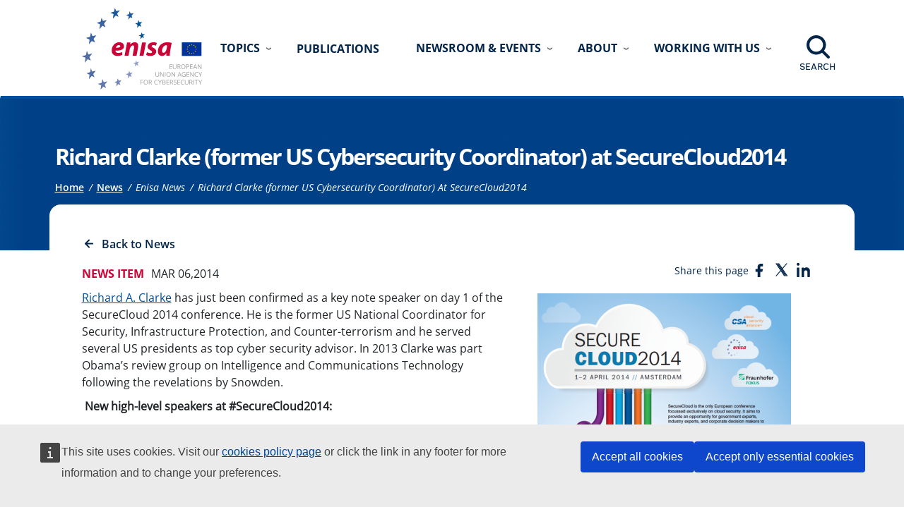

--- FILE ---
content_type: text/html; charset=UTF-8
request_url: https://www.enisa.europa.eu/news/enisa-news/richard-clarke-former-us-cyber-czar-at-securecloud2014
body_size: 8975
content:
<!DOCTYPE html>
<html lang="en" dir="ltr" class="h-100">
  <head>
    <meta charset="utf-8" />
<meta name="MobileOptimized" content="width" />
<meta name="HandheldFriendly" content="true" />
<meta name="viewport" content="width=device-width, initial-scale=1.0" />
<link rel="icon" href="/themes/custom/enisaweb/favicon.ico" type="image/png" />
<link rel="canonical" href="https://www.enisa.europa.eu/news/enisa-news/richard-clarke-former-us-cyber-czar-at-securecloud2014" />
<link rel="shortlink" href="https://www.enisa.europa.eu/node/8547" />
<script>window.a2a_config=window.a2a_config||{};a2a_config.callbacks=[];a2a_config.overlays=[];a2a_config.templates={};</script>

    <meta content="ENISA: Every day we experience the Information Society. Interconnected networks touch our everyday lives, at home and at work. It is therefore vital that computers, mobile phones, banking, and the Internet  function, to support Europe’s digital economy. That is why ENISA is working with Cybersecurity for the EU and the Member States." name="DC.description">
    <meta name="description" content="ENISA is the EU agency dedicated to enhancing cybersecurity in Europe. They offer guidance, tools, and resources to safeguard citizens and businesses from cyber threats.">
    <meta name="keywords" content="Cybersecurity, EU, ENISA, computer security, Cyber Threats, EU Cyber Crisis, Incident Management, Market and Standards, Product Security, Security certification, Risk Management, Skills and competences, State of cybersecurity in the EU, Vulnerability Disclosure, Artificial Intelligence, Next Gen Technologies, Awareness, Cyber Hygiene, Digital Identity, Data Protection, Education and career path">    
    <title>Richard Clarke (former US Cybersecurity Coordinator) at SecureCloud2014 | ENISA</title>

    <link rel="stylesheet" media="all" href="/core/themes/stable9/css/system/components/align.module.css?t9k0c9" />
<link rel="stylesheet" media="all" href="/core/themes/stable9/css/system/components/fieldgroup.module.css?t9k0c9" />
<link rel="stylesheet" media="all" href="/core/themes/stable9/css/system/components/container-inline.module.css?t9k0c9" />
<link rel="stylesheet" media="all" href="/core/themes/stable9/css/system/components/clearfix.module.css?t9k0c9" />
<link rel="stylesheet" media="all" href="/core/themes/stable9/css/system/components/details.module.css?t9k0c9" />
<link rel="stylesheet" media="all" href="/core/themes/stable9/css/system/components/hidden.module.css?t9k0c9" />
<link rel="stylesheet" media="all" href="/core/themes/stable9/css/system/components/item-list.module.css?t9k0c9" />
<link rel="stylesheet" media="all" href="/core/themes/stable9/css/system/components/js.module.css?t9k0c9" />
<link rel="stylesheet" media="all" href="/core/themes/stable9/css/system/components/nowrap.module.css?t9k0c9" />
<link rel="stylesheet" media="all" href="/core/themes/stable9/css/system/components/position-container.module.css?t9k0c9" />
<link rel="stylesheet" media="all" href="/core/themes/stable9/css/system/components/reset-appearance.module.css?t9k0c9" />
<link rel="stylesheet" media="all" href="/core/themes/stable9/css/system/components/resize.module.css?t9k0c9" />
<link rel="stylesheet" media="all" href="/core/themes/stable9/css/system/components/system-status-counter.css?t9k0c9" />
<link rel="stylesheet" media="all" href="/core/themes/stable9/css/system/components/system-status-report-counters.css?t9k0c9" />
<link rel="stylesheet" media="all" href="/core/themes/stable9/css/system/components/system-status-report-general-info.css?t9k0c9" />
<link rel="stylesheet" media="all" href="/core/themes/stable9/css/system/components/tablesort.module.css?t9k0c9" />
<link rel="stylesheet" media="all" href="//cdnjs.cloudflare.com/ajax/libs/font-awesome/6.6.0/css/all.min.css" />
<link rel="stylesheet" media="all" href="/core/themes/stable9/css/views/views.module.css?t9k0c9" />
<link rel="stylesheet" media="all" href="/modules/contrib/addtoany/css/addtoany.css?t9k0c9" />
<link rel="stylesheet" media="all" href="/modules/contrib/ckeditor_accordion/css/accordion.frontend.css?t9k0c9" />
<link rel="stylesheet" media="all" href="/modules/contrib/social_media_links/css/social_media_links.theme.css?t9k0c9" />
<link rel="stylesheet" media="all" href="/modules/contrib/we_megamenu/assets/includes/bootstrap/css/bootstrap.min.css?t9k0c9" />
<link rel="stylesheet" media="all" href="/modules/contrib/we_megamenu/assets/css/we_megamenu_backend.css?t9k0c9" />
<link rel="stylesheet" media="all" href="/core/themes/stable9/css/core/assets/vendor/normalize-css/normalize.css?t9k0c9" />
<link rel="stylesheet" media="all" href="/themes/custom/enisaweb/css/components/action-links.css?t9k0c9" />
<link rel="stylesheet" media="all" href="/themes/custom/enisaweb/css/components/breadcrumb.css?t9k0c9" />
<link rel="stylesheet" media="all" href="/themes/custom/enisaweb/css/components/container-inline.css?t9k0c9" />
<link rel="stylesheet" media="all" href="/themes/custom/enisaweb/css/components/details.css?t9k0c9" />
<link rel="stylesheet" media="all" href="/themes/custom/enisaweb/css/components/exposed-filters.css?t9k0c9" />
<link rel="stylesheet" media="all" href="/themes/custom/enisaweb/css/components/field.css?t9k0c9" />
<link rel="stylesheet" media="all" href="/themes/custom/enisaweb/css/components/form.css?t9k0c9" />
<link rel="stylesheet" media="all" href="/themes/custom/enisaweb/css/components/icons.css?t9k0c9" />
<link rel="stylesheet" media="all" href="/themes/custom/enisaweb/css/components/inline-form.css?t9k0c9" />
<link rel="stylesheet" media="all" href="/themes/custom/enisaweb/css/components/item-list.css?t9k0c9" />
<link rel="stylesheet" media="all" href="/themes/custom/enisaweb/css/components/links.css?t9k0c9" />
<link rel="stylesheet" media="all" href="/themes/custom/enisaweb/css/components/menu.css?t9k0c9" />
<link rel="stylesheet" media="all" href="/themes/custom/enisaweb/css/components/more-link.css?t9k0c9" />
<link rel="stylesheet" media="all" href="/themes/custom/enisaweb/css/components/pager.css?t9k0c9" />
<link rel="stylesheet" media="all" href="/themes/custom/enisaweb/css/components/tabledrag.css?t9k0c9" />
<link rel="stylesheet" media="all" href="/themes/custom/enisaweb/css/components/tableselect.css?t9k0c9" />
<link rel="stylesheet" media="all" href="/themes/custom/enisaweb/css/components/tablesort.css?t9k0c9" />
<link rel="stylesheet" media="all" href="/themes/custom/enisaweb/css/components/textarea.css?t9k0c9" />
<link rel="stylesheet" media="all" href="/themes/custom/enisaweb/css/components/ui-dialog.css?t9k0c9" />
<link rel="stylesheet" media="all" href="/themes/custom/enisaweb/css/components/messages.css?t9k0c9" />
<link rel="stylesheet" media="all" href="/themes/custom/enisaweb/css/style.css?t9k0c9" />
<link rel="stylesheet" media="all" href="/themes/custom/enisaweb/css/enisafonts.css?t9k0c9" />
<link rel="stylesheet" media="all" href="/themes/custom/enisaweb/css/enisaweb.css?t9k0c9" />
<link rel="stylesheet" media="all" href="/themes/custom/enisaweb/css/nis2_style.css?t9k0c9" />
<link rel="stylesheet" media="all" href="/themes/custom/enisaweb/css/cookies.css?t9k0c9" />

    

  </head>
  <body class="path-node page-node-type-news   d-flex flex-column h-100">

    
      <div class="dialog-off-canvas-main-canvas d-flex flex-column h-100" data-off-canvas-main-canvas>
    


<header>
  <p class="sr-only"><a href="#main-content" accesskey="M">Go to the main content</a></p>
  
    <div class="navbar navbar-expand-lg navbar-dark text-light bg-primary header">
    <div class="container logo-menu-wrapper d-flex">

        <div class="region region-nav-branding">
    <div id="block-enisaweb-branding" class="block block-system block-system-branding-block">
  
    
  <div class="navbar-brand d-flex align-items-center">

    <a href="/" title="Home" rel="home" class="site-logo d-block">
    <img src="/sites/default/files/enisa-logo.svg" alt="Home" fetchpriority="high" />
  </a>
  
  <div>
    
      </div>
</div>
</div>

  </div>


              <nav class="collapse navbar-collapse justify-content-end main-menu" id="navbarSupportedContent"  role="navigation"  aria-label="Main menu and Search box">
            <div class="region region-nav-main">
    <div id="block-enisaweb-mainnavigation-2" class="block block-we-megamenu block-we-megamenu-blockmain">
  
    
      <div class="region-we-mega-menu">
	<a href="javascript:" class="navbar-toggle collapsed" aria-label="Open/close menu" aria-controls="mainMenuResponsive" name="menu-button" role="button">
	    <span class="icon-bar"></span>
	    <span class="icon-bar"></span>
	    <span class="icon-bar"></span>
	</a>
	<nav  class="main navbar navbar-default navbar-we-mega-menu mobile-collapse hover-action" data-menu-name="main" data-block-theme="enisaweb" data-style="Default" data-animation="None" data-delay="" data-duration="" data-autoarrow="" data-alwayshowsubmenu="" data-action="hover" data-mobile-collapse="0" aria-label="ENISA main menu" id="mainMenuResponsive">
	  <div class="container-fluid">
	    <ul  class="we-mega-menu-ul nav nav-tabs">
  <li class="we-mega-menu-li justify dropdown-menu" title="" data-level="0"  data-element-type=""  data-id="320e2c86-310b-4f7b-a4a9-188df34c3e43" data-submenu="1" data-hide-sub-when-collapse="" data-group="0" data-caption=""  data-alignsub="justify" data-target="" data-icon=""  >
          <span class="we-megamenu-nolink">
      Topics</span>
        <div  class="we-mega-menu-submenu" data-element-type="we-mega-menu-submenu" data-submenu-width="" data-class="" style="width: px">
  <div class="we-mega-menu-submenu-inner">
    <div  class="we-mega-menu-row" data-element-type="we-mega-menu-row" data-custom-row="1">
  <div  class="we-mega-menu-col span3" data-element-type="we-mega-menu-col" data-width="3" data-block="enisaweb_topics" data-blocktitle="0" data-hidewhencollapse="" data-class="">
    <div class="type-of-block"><div class="block-inner"><div id="block-enisaweb-topics" class="block block-block-content block-block-contentec3f1f7d-35d4-4776-a03c-7f97a2fcfc8f">
  
      <p class="title"><a href="/topics" target="_self" title="Access  to All Topics page">Topics</a></p>
    
      
            <div class="clearfix text-formatted field field--name-body field--type-text-with-summary field--label-hidden field__item"><p>Learn more about the topics</p><p><a class="button" href="/topics" data-entity-type="node" data-entity-uuid="5f4db810-e19d-49a4-baaa-86ec782eb91e" data-entity-substitution="canonical" title="All topics page">Access</a></p></div>
      
  </div>
</div></div>

</div>
<div  class="we-mega-menu-col span3" data-element-type="we-mega-menu-col" data-width="3" data-block="enisaweb_views_block__topics_tax_block_1" data-blocktitle="0" data-hidewhencollapse="" data-class="">
    <div class="type-of-block"><div class="block-inner"><div class="views-element-container block block-views block-views-blocktopics-tax-block-1" id="block-enisaweb-views-block-topics-tax-block-1">
  
      <p class="title"><a href="/audience/national-eu-authorities" target="_self" title="Access to For National / EU authorities page">For National / EU authorities</a></p>
    
      <div data-block="nav_main"><div class="view view-topics-tax view-id-topics_tax view-display-id-block_1 js-view-dom-id-668cb4e111ba0d814db87f0b095515a9f20a7a966a5ab88ff19e5e124798ce46">
  
    
      
      <div class="view-content">
      <div class="item-list">
  
  <ul>

          <li><a href="/topics/cyber-threats" hreflang="en">Cyber Threats</a></li>
          <li><a href="/topics/eu-incident-response-and-cyber-crisis-management" hreflang="en">EU incident response and cyber crisis management</a></li>
          <li><a href="/topics/market" hreflang="en">Market</a></li>
          <li><a href="/topics/product-security-and-certification" hreflang="en">Product Security and Certification</a></li>
          <li><a href="/topics/risk-management" hreflang="en">Risk Management</a></li>
          <li><a href="/topics/skills-and-competences" hreflang="en">Skills and competences</a></li>
          <li><a href="/topics/state-of-cybersecurity-in-the-eu" hreflang="en">State of cybersecurity in the EU</a></li>
          <li><a href="/topics/vulnerability-disclosure" hreflang="en">Vulnerability Disclosure</a></li>
    
  </ul>

</div>

    </div>
  
        </div>
</div>

  </div></div></div>

</div>
<div  class="we-mega-menu-col span3" data-element-type="we-mega-menu-col" data-width="3" data-block="enisaweb_views_block__topics_tax_block_2" data-blocktitle="0" data-hidewhencollapse="" data-class="">
    <div class="type-of-block"><div class="block-inner"><div class="views-element-container title block block-views block-views-blocktopics-tax-block-2" id="block-enisaweb-views-block-topics-tax-block-2">
  
      <p class="title"><a href="/audience/private-sector" target="_self" title="Access  to Private Sector page">Private Sector</a></p>
    
      <div data-block="nav_main"><div class="view view-topics-tax view-id-topics_tax view-display-id-block_2 js-view-dom-id-e7a08a0ac7dce0237d3551fc20c329b3fc827ec1a0e270225b4b613fa2fbf30e">
  
    
      
      <div class="view-content">
      <div class="item-list">
  
  <ul>

          <li><a href="/topics/artificial-intelligence-and-next-gen-technologies" hreflang="en">Artificial Intelligence and Next Gen Technologies</a></li>
          <li><a href="/topics/awareness-and-cyber-hygiene" hreflang="en">Awareness and Cyber Hygiene</a></li>
          <li><a href="/topics/certification-and-standards" hreflang="en">Certification and Standards</a></li>
          <li><a href="/topics/cyber-threats" hreflang="en">Cyber Threats</a></li>
          <li><a href="/topics/cybersecurity-of-critical-sectors" hreflang="en">Cybersecurity of Critical Sectors</a></li>
          <li><a href="/topics/digital-identity-and-data-protection" hreflang="en">Digital Identity and Data Protection</a></li>
          <li><a href="/topics/incident-management" hreflang="en">Incident management</a></li>
          <li><a href="/topics/risk-management" hreflang="en">Risk Management</a></li>
          <li><a href="/topics/skills-and-competences-for-companies" hreflang="en">Skills and competences (for companies)</a></li>
          <li><a href="/topics/vulnerability-disclosure" hreflang="en">Vulnerability Disclosure</a></li>
    
  </ul>

</div>

    </div>
  
        </div>
</div>

  </div></div></div>

</div>
<div  class="we-mega-menu-col span3" data-element-type="we-mega-menu-col" data-width="3" data-block="enisaweb_views_block__topics_tax_block_3" data-blocktitle="0" data-hidewhencollapse="" data-class="">
    <div class="type-of-block"><div class="block-inner"><div class="views-element-container title block block-views block-views-blocktopics-tax-block-3" id="block-enisaweb-views-block-topics-tax-block-3">
  
      <p class="title"><a href="/audience/citizens" target="_self" title="Access  to Citizens page">Citizens</a></p>
    
      <div data-block="nav_main"><div class="view view-topics-tax view-id-topics_tax view-display-id-block_3 js-view-dom-id-2d422b6881ed2a6a7382bc0d024cf88fefbd4fa94906c326fadc5b9ae2a2464a">
  
    
      
      <div class="view-content">
      <div class="item-list">
  
  <ul>

          <li><a href="/topics/cyber-hygiene" hreflang="en">Cyber Hygiene</a></li>
          <li><a href="/topics/cyber-incident-awareness" hreflang="en">Cyber Incident Awareness</a></li>
          <li><a href="/topics/education-and-career-path" hreflang="en">Education and career path</a></li>
    
  </ul>

</div>

    </div>
  
        </div>
</div>

  </div></div></div>

</div>

</div>

  </div>
</div>
</li><li class="we-mega-menu-li" title="Access to all publications" data-level="0"  data-element-type=""  data-id="2d24a690-803d-44ad-8d7e-8cf0eb7d0e40" data-submenu="0" data-hide-sub-when-collapse="" data-group="0" data-caption=""  data-alignsub="" data-target="_self" data-icon=""  >
      <a class="we-mega-menu-li" title="" href="/publications" target="_self">
      Publications    </a>
    
</li><li class="we-mega-menu-li dropdown-menu" title="" data-level="0"  data-element-type=""  data-id="54b069d8-f99f-45e7-9d50-9345e82ad14f" data-submenu="1" data-hide-sub-when-collapse="" data-group="0" data-caption=""  data-alignsub="" data-target="" data-icon=""  >
          <span class="we-megamenu-nolink">
      Newsroom &amp; Events</span>
        <div  class="we-mega-menu-submenu" data-element-type="we-mega-menu-submenu" data-submenu-width="" data-class="" style="width: px">
  <div class="we-mega-menu-submenu-inner">
    <div  class="we-mega-menu-row" data-element-type="we-mega-menu-row" data-custom-row="1">
  <div  class="we-mega-menu-col span4" data-element-type="we-mega-menu-col" data-width="4" data-block="enisaweb_news" data-blocktitle="0" data-hidewhencollapse="" data-class="">
    <div class="type-of-block"><div class="block-inner"><div id="block-enisaweb-news" class="block block-block-content block-block-content00f65cb0-e1b0-41a1-8a0d-00ce6ced0f0e">
  
      <p class="title"><a href="/news" target="_self" title="Access  to All News">News</a></p>
    
      
            <div class="clearfix text-formatted field field--name-body field--type-text-with-summary field--label-hidden field__item"><p>Cybersecurity in focus: News &amp; updates from ENISA</p><p><a class="button" href="/news" data-entity-type="node" data-entity-uuid="088dd847-33ff-4c8e-b094-f0d38a66bbdd" data-entity-substitution="canonical" title="All News page">Access</a></p></div>
      
  </div>
</div></div>

</div>
<div  class="we-mega-menu-col span4" data-element-type="we-mega-menu-col" data-width="4" data-block="enisaweb_events" data-blocktitle="0" data-hidewhencollapse="" data-class="">
    <div class="type-of-block"><div class="block-inner"><div id="block-enisaweb-events" class="block block-block-content block-block-contentb3c06780-f342-437d-9828-54fe86eb9786">
  
      <p class="title"><a href="/events" target="_self" title="Access  to All Events">Events</a></p>
    
      
            <div class="clearfix text-formatted field field--name-body field--type-text-with-summary field--label-hidden field__item"><p>Cybersecurity in practice: Events &amp; Workshops by ENISA</p><p><a class="button" href="/events" data-entity-type="node" data-entity-uuid="34f66c6d-0f07-4977-85e3-e8578a59d59c" data-entity-substitution="canonical" title="All Events page">Access</a></p></div>
      
  </div>
</div></div>

</div>
<div  class="we-mega-menu-col span4" data-element-type="we-mega-menu-col" data-width="4" data-block="enisaweb_pressoffice" data-blocktitle="0" data-hidewhencollapse="" data-class="">
    <div class="type-of-block"><div class="block-inner"><div id="block-enisaweb-pressoffice" class="block block-system block-system-menu-blockpress-office">
  
      <p class="title"><a href="/press-office" target="_self" title="Access  to Press office page">Press office</a></p>
    
      
              <ul data-block="nav_main" class="nav navbar-nav">
                    <li class="nav-item">
        <a href="/press-office/corporate-identity" class="nav-link" data-drupal-link-system-path="node/11030">Corporate identity</a>
              </li>
                <li class="nav-item">
        <a href="/press-office/cybersecurity-material" class="nav-link" data-drupal-link-system-path="node/11031">Cybersecurity material</a>
              </li>
                <li class="nav-item">
        <a href="/form/seek-an-expert" class="nav-link" data-drupal-link-system-path="webform/seek_an_expert">Seek an expert or Request a speaker</a>
              </li>
        </ul>
  


  </div></div></div>

</div>

</div>

  </div>
</div>
</li><li class="we-mega-menu-li dropdown-menu" title="" data-level="0"  data-element-type=""  data-id="eaba29ce-6446-4da3-930a-c3d97495f00b" data-submenu="1" data-hide-sub-when-collapse="" data-group="0" data-caption=""  data-alignsub="" data-target="" data-icon=""  >
          <span class="we-megamenu-nolink">
      About</span>
        <div  class="we-mega-menu-submenu" data-element-type="we-mega-menu-submenu" data-submenu-width="" data-class="" style="width: px">
  <div class="we-mega-menu-submenu-inner">
    <div  class="we-mega-menu-row" data-element-type="we-mega-menu-row" data-custom-row="1">
  <div  class="we-mega-menu-col span4" data-element-type="we-mega-menu-col" data-width="4" data-block="enisaweb_whatwedosubmenubutton_2" data-blocktitle="0" data-hidewhencollapse="" data-class="">
    <div class="type-of-block"><div class="block-inner"><div id="block-enisaweb-whatwedosubmenubutton-2" class="block block-block-content block-block-contente0a96203-1eca-4991-9533-33064cace452">
  
      <p class="title"><a href="/about-enisa/what-we-do" target="_self" title="Access  to What we do page">What we do</a></p>
    
      
            <div class="clearfix text-formatted field field--name-body field--type-text-with-summary field--label-hidden field__item"><p>Achieving a high common level of cybersecurity across Europe</p><p><a class="button" href="/about-enisa/what-we-do" data-entity-type="node" data-entity-uuid="0619d110-d4dc-4f6b-aa0d-9a56252da07d" data-entity-substitution="canonical" title="What we do page">Access</a></p></div>
      
  </div></div></div>

</div>
<div  class="we-mega-menu-col span4" data-element-type="we-mega-menu-col" data-width="4" data-block="enisaweb_whatwedosubmenu_2" data-blocktitle="0" data-hidewhencollapse="" data-class="">
    <div class="type-of-block"><div class="block-inner"><div id="block-enisaweb-whatwedosubmenu-2" class="block block-block-content block-block-content99599d89-56f7-43f1-907b-72614045018d">
  
      <p class="title"><a href="/about-enisa/who-we-are" target="_self" title="Access  to Who we are page">Who we are</a></p>
    
      
            <div class="clearfix text-formatted field field--name-body field--type-text-with-summary field--label-hidden field__item"><p>Towards a Trusted and Cyber Secure Europe&nbsp;</p><p><a class="button" href="/about-enisa/who-we-are" data-entity-type="node" data-entity-uuid="3c46c210-298c-472c-b871-b167dfe2642c" data-entity-substitution="canonical" title="Who we are page">Access</a></p></div>
      
  </div></div></div>

</div>
<div  class="we-mega-menu-col span4" data-element-type="we-mega-menu-col" data-width="4" data-block="enisaweb_transparency" data-blocktitle="0" data-hidewhencollapse="" data-class="">
    <div class="type-of-block"><div class="block-inner"><div id="block-enisaweb-transparency" class="block block-system block-system-menu-blocktransparency">
  
      <p class="title"><a href="/about-enisa/How-we-work" target="_self" title="Access  to How we work page">How we work</a></p>
    
      
              <ul data-block="nav_main" class="nav navbar-nav">
                    <li class="nav-item">
        <a href="/about-enisa/accounting-finance/accounting-finance" class="nav-link" data-drupal-link-system-path="node/17339">Accounting and Finance</a>
              </li>
                <li class="nav-item">
        <a href="/about-enisa/procedures-and-policies" class="nav-link dropdown-toggle" data-drupal-link-system-path="node/17360">Policies and Procedures</a>
              </li>
                <li class="nav-item">
        <a href="/about-enisa/data-protection/data-protection" class="nav-link dropdown-toggle" data-drupal-link-system-path="node/17346">Data Protection</a>
              </li>
                <li class="nav-item">
        <a href="/about-enisa/transparency" class="nav-link dropdown-toggle" data-drupal-link-system-path="node/17404">Transparency</a>
              </li>
                <li class="nav-item">
        <a href="/enisa-a-climate-neutral-agency" class="nav-link" data-drupal-link-system-path="node/18893">ENISA, a climate neutral agency </a>
              </li>
        </ul>
  


  </div>
</div></div>

</div>

</div>
<div  class="we-mega-menu-row" data-element-type="we-mega-menu-row" data-custom-row="1">
  <div  class="we-mega-menu-col span12 transversal-menu" data-element-type="we-mega-menu-col" data-width="12" data-block="enisaweb_transversaloptionsofaboutmenu" data-blocktitle="0" data-hidewhencollapse="" data-class="transversal-menu">
    <div class="type-of-block"><div class="block-inner"><div id="block-enisaweb-transversaloptionsofaboutmenu" class="block block-system block-system-menu-blocktransversal-options-about-menu">
  
    
      
              <ul data-block="nav_main" class="nav navbar-nav">
                    <li class="nav-item">
        <a href="/topics/state-of-cybersecurity-in-the-eu/cybersecurity-policies/policy-observatory" class="nav-link" data-drupal-link-system-path="node/17484">Policy observatory</a>
              </li>
        </ul>
  


  </div>
</div></div>

</div>

</div>

  </div>
</div>
</li><li class="we-mega-menu-li dropdown-menu" title="" data-level="0"  data-element-type=""  data-id="44fbec5d-1aaf-4cb3-b06b-a79b571ad50c" data-submenu="1" data-hide-sub-when-collapse="" data-group="0" data-caption=""  data-alignsub="" data-target="" data-icon=""  >
          <span class="we-megamenu-nolink">
      Working with us</span>
        <div  class="we-mega-menu-submenu" data-element-type="we-mega-menu-submenu" data-submenu-width="" data-class="" style="width: px">
  <div class="we-mega-menu-submenu-inner">
    <div  class="we-mega-menu-row" data-element-type="we-mega-menu-row" data-custom-row="1">
  <div  class="we-mega-menu-col span4" data-element-type="we-mega-menu-col" data-width="4" data-block="enisaweb_workwithenisa" data-blocktitle="0" data-hidewhencollapse="" data-class="">
    <div class="type-of-block"><div class="block-inner"><div id="block-enisaweb-workwithenisa" class="block block-block-content block-block-content86d5ce2f-abc2-4160-afda-442fe2c68258">
  
      <p class="title"><a href="/working-with-us/working-for-enisa" target="_self" title="Access  to Working for ENISA page">Working for ENISA</a></p>
    
      
            <div class="clearfix text-formatted field field--name-body field--type-text-with-summary field--label-hidden field__item"><p>Explore the benefits of working for ENISA</p><p><a class="button" href="/working-with-us/working-for-enisa" data-entity-type="node" data-entity-uuid="f10da531-46ad-49f6-84cb-0770c69d839e" data-entity-substitution="canonical" title="Work with ENISA page">Access</a></p></div>
      
  </div>
</div></div>

</div>
<div  class="we-mega-menu-col span8" data-element-type="we-mega-menu-col" data-width="8" data-block="enisaweb_workingwithus" data-blocktitle="0" data-hidewhencollapse="" data-class="">
    <div class="type-of-block"><div class="block-inner"><div id="block-enisaweb-workingwithus" class="title block block-system block-system-menu-blockworking-with-us">
  
      <p class="title"><a href="/work-with-us" target="_self" title="Access  to Working with us page">Working with us</a></p>
    
      
              <ul data-block="nav_main" class="nav navbar-nav">
                    <li class="nav-item">
        <a href="/careers" class="nav-link" data-drupal-link-system-path="node/12487">Careers</a>
              </li>
                <li class="nav-item">
        <a href="/working-with-us/procurement" class="nav-link" data-drupal-link-system-path="node/17421">Procurement</a>
              </li>
                <li class="nav-item">
        <a href="/working-with-us/ad-hoc-working-groups-calls" class="nav-link" data-drupal-link-system-path="node/17422">Ad hoc working groups</a>
              </li>
        </ul>
  


  </div></div></div>

</div>

</div>

  </div>
</div>
</li>
</ul>
	  </div>
	</nav>
</div>
  </div>

  </div>

          <p class="btn-search">
            <a href="javascript:" title="Show the search field">Search</a>
          </p>
          <div class="search-form-wrapper"  aria-label="Search field">
              <div class="region region-nav-additional">
    <div id="block-enisaweb-search" class="block block-block-content block-block-content8aa16f51-855f-41da-a3e7-a38e954a15b6">
  
    
      
            <div class="clearfix text-formatted field field--name-body field--type-text-with-summary field--label-hidden field__item"><div class="search-block-form contextual-region block block-search container-inline" data-drupal-selector="search-block-form" id="block-enisaweb-search-form" role="search"><div class="contextual" data-contextual-id="block:block=enisaweb_search:langcode=en" data-contextual-token="S6pjfYIf4E7lYSnOGjvBizH9RyjrxyfFPxclLSTGUQE" data-drupal-ajax-container data-once="contextual-render"><p><button class="trigger focusable visually-hidden" type="button" aria-pressed="false">Open  configuration options</button></p><ul class="contextual-links" hidden><li><a href="/web/admin/structure/block/manage/enisaweb_search?destination=/web/node">Configure block</a></li><li><a href="/web/admin/structure/block/manage/enisaweb_search/delete?destination=/web/node">Remove block</a></li></ul></div><form data-block="nav_additional" action="/search" method="get" id="search-block-form" accept-charset="UTF-8"><div class="js-form-item form-item js-form-type-search form-type-search js-form-item-keys form-item-keys form-no-label"><label class="visually-hidden" for="edit-keys">Search</label> <input class="form-search form-control" title="Enter the terms you wish to search for." data-drupal-selector="edit-keys" type="search" id="edit-keys" name="keys" value size="15" maxlength="128"></div><div class="form-actions js-form-wrapper form-wrapper" data-drupal-selector="edit-actions" id="edit-actions-search"><button class="button js-form-submit form-submit btn-enisa btn-primary" data-drupal-selector="edit-submit" type="submit" id="edit-submit" value="Search">Search</button></div></form></div></div>
      
  </div>

  </div>

            <p class="btn-close-search"><a href="javascript:" title="Hide the search field">Close</a></p>
          </div>
        </nav>
          </div>
  </div>
  </header>

  <main role="main" class="container-full image-banner">
    <section class="title-breadcrumbs container">
        <div id="block-enisaweb-page-title" class="block block-core block-page-title-block">
  
    
      
<h1><span class="field field--name-title field--type-string field--label-hidden">Richard Clarke (former US Cybersecurity Coordinator) at SecureCloud2014</span>
</h1>


  </div>

                    <div class="region region-breadcrumb">
    <div id="block-enisaweb-breadcrumbs" class="block block-system block-system-breadcrumb-block">
  
    
      
  <nav aria-label="breadcrumb">
    <p id="system-breadcrumb" class="visually-hidden">Breadcrumb</p>
    <ol class="breadcrumb">
          <li class="breadcrumb-item">
                  <a href="/" aria-label="Access to ">Home</a>
              </li>
          <li class="breadcrumb-item">
                  <a href="/news" aria-label="Access to ">News</a>
              </li>
          <li class="breadcrumb-item">
                  Enisa News
              </li>
          <li class="breadcrumb-item">
                  Richard Clarke (former US Cybersecurity Coordinator) At SecureCloud2014
              </li>
        </ol>
  </nav>

  </div>

  </div>

            </section>
    <div class="main container">
      <a id="main-content" tabindex="-1"></a>
                  
      <div class="container">
        <div data-drupal-messages-fallback class="hidden"></div>

        
        
        <div class="page-node-news ">
          <div class="content-wrapper order-lg-2 col-12">
            <div id="block-enisaweb-content" class="block block-system block-system-main-block">
  
    
                   

                              

<article class="node-news-content">
  <p class="btn-back"><a href="https://www.enisa.europa.eu/news">Back to News</a></p>
  <div class="content-description row">
      <div class="col-xs-12 col-md-8  col-lg-7 news-content">
        <p class="events-metadata">
          <span class="type">News Item</span> 
          <span class="date">Mar 06,2014</span>
        </p>

                <div class="body">
          
            <div class="clearfix text-formatted field field--name-body field--type-text-with-summary field--label-hidden field__item"><p><a href="http://en.wikipedia.org/wiki/Richard_A._Clarke">Richard A. Clarke</a> has just been confirmed as a key note speaker on day 1 of the SecureCloud 2014 conference. He is the former US National Coordinator for Security, Infrastructure Protection, and Counter-terrorism and he served several US presidents as top cyber security advisor. In 2013 Clarke was part Obama’s review group on Intelligence and Communications Technology following the revelations by Snowden.</p>
<p><strong>&nbsp;New high-level speakers at #SecureCloud2014:</strong></p>
<ul>
<li>Neelie Kroes (Vice President of the European Commission and commissioner of the EU's Digital Agenda)</li>
<li>Alan Boehme (Chief of Enterprise Architecture for The Coca-Cola Company)</li>
<li>Peleus Uhley (Secure Software Engineering team Adobe)</li>
<li>Chad Woolf (Head of Compliance of Amazon Web Services)</li>
<li>Maximilian Adrian (Director IT Security, Risk &amp; Quality Management at SAP)</li>
<li>Ken Ducatel (Head of Software and Service, Cloud Computing Unit of the EC)</li>
<li>Nicolas Dubois (Policy Officer/ Data Protection Unit, EC)</li>
<li>Evangelos Ouzounis (Head of ENISA’s Resilience and CIIP Unit)</li>
</ul>
<p>&nbsp;</p>
<p>Check out the complete agenda here: <a class="external-link" href="https://twitter.com/search?q=%23SecureCloud2014&amp;src=typd&amp;f=realtime" target="_self" title>https://cloudsecurityalliance.org/events/securecloud2014/#_agenda</a></p>
<p><a class="external-link" href="https://twitter.com/search?q=%23SecureCloud2014&amp;src=typd&amp;f=realtime" target="_self" title>#SecureCloud2014</a>, 1-2 April in Amsterdam</p>
<p><strong>See also:</strong></p>
<p><a class="internal-link" href="resolveuid/bbfad16096ef4c70b555f486b31120d0/" target="_self" title>Commissioner Kroes opening the SecureCloud2014 conference in Amsterdam, 1st April</a></p>
<p><a class="internal-link" href="resolveuid/2d7efccd945e4a7eaccd215400e2eb74/" target="_self" title>SecureCloud2014 Highlights: key-note &amp; invited speakers </a></p>
<p>&nbsp;</p>
<p>&nbsp;</p>
<p>&nbsp;</p>
<p class="discreet"></p></div>
      
        </div>
      </div>
      <div class="col-xs-12 col-md-4 col-lg-5 info-col news-metadata">
          <div class="shareLinks">
            <div id="block-enisaweb-addtoanysharebuttons" class="block block-addtoany block-addtoany-block">
  
    
      <span class="a2a_kit a2a_kit_size_24 addtoany_list" data-a2a-url="https://www.enisa.europa.eu/news/enisa-news/richard-clarke-former-us-cyber-czar-at-securecloud2014" data-a2a-title="Richard Clarke (former US Cybersecurity Coordinator) at SecureCloud2014"><span>Share this page</span><a class="a2a_button_facebook"></a><a class="a2a_button_twitter"></a><a class="a2a_button_linkedin"></a></span>

  </div>

          </div>
          
                    <div class="image">
            
            <div class="field field--name-field-image field--type-entity-reference field--label-hidden field__item"><article class="media media--type-image media--view-mode-default">
  
      
  <div class="field field--name-field-media-image field--type-image field--label-visually_hidden">
    <div class="field__label visually-hidden">Image</div>
              <div class="field__item">  <img loading="lazy" src="/sites/default/files/styles/large/public/news_images/sc.png?itok=PVTW864N" width="359" height="480" class="img-fluid image-style-large" />


</div>
          </div>

  </article>
</div>
      
          </div>
          
                      <div class="contact">
              <h2>Contact</h2>
              <p>For press questions and interviews, please contact: press@enisa.europa.eu.</p>
              <p><a class="btn-all left" href="https://www.enisa.europa.eu/node/11033" data-entity-type="node" data-entity-uuid="bbe863c7-fa18-4c77-990d-8965f0dd0fb4" data-entity-substitution="canonical">Access to the press office</a></p>
            </div>
          
                    
              

                </div>
  </div>
</article>

  </div>
 
          </div>
        </div>
      </div>
    </div>  
                          </main>  

      <section class="subscribe-section" role="complementary">
      <div class="container">
        <div class="row">
          <div class="col-md-3 col-lg-3 subscribe-image"></div>
          <div class="col-md-9 col-lg-9 subscribe-wrapper">
            <h2>Subscribe</h2>
            <p><strong>Stay updated with ENISA!</strong> Sign up for email alerts on publications, events, vacancies,
              and more.</p>
            <p><a href="/alertservice" class="btn-all left">Sign up now</a></p>
          </div>
        </div>
      </div>
    </section>
  
  <footer class="mt-auto enisa-footer">
    <div class="container">
            <div class="footer container">
        <div class="row">
          <div class="col-md-12 col-lg-3">
            <div id="block-enisaweb-enisalogos" class="block block-block-content block-block-content2195446e-db39-496e-a33e-1eefa17fd80e">
  
    
      
            <div class="clearfix text-formatted field field--name-body field--type-text-with-summary field--label-hidden field__item"><div class="enisa-logo"><img src="/themes/custom/enisaweb/images/enisa-logo-white.svg" alt="ENISA, European Union Agency for Cybersecurity" width="220" height="150" fetchpriority="high" class="align-left" loading="lazy"><p><em>A Trusted and Cyber Secure Europe</em></p></div><div class="agencies-network-logo"><img src="/themes/custom/enisaweb/images/agencies-network.png" alt="Agencies network logo" width="39" height="36" fetchpriority="high" class="align-left" loading="lazy"><p><a href="https://agencies-network.europa.eu/index_en" target="_blank">EU Agencies Network</a></p></div></div>
      
  </div>

            <div id="block-enisaweb-socialmedialinks" class="block-social-media-links block block-social-media-links-block">
  
      <p>Follow us on</p>
    
      

<ul class="social-media-links--platforms platforms vertical">
      <li>
      <a class="social-media-link-icon--youtube" href="https://www.youtube.com/user/ENISAvideos"  target="_blank" >
        <span class='fab fa-youtube fa-2x'></span> 
                            <span class="platform-name">Youtube</span>
              </a>
    </li>
      <li>
      <a class="social-media-link-icon--twitter" href="https://x.com/enisa_eu"  target="_blank" >
        <span class='fab fa-x-twitter fa-2x'></span> 
                            <span class="platform-name">X</span>
              </a>
    </li>
      <li>
      <a class="social-media-link-icon--linkedin" href="https://www.linkedin.com/company/european-union-agency-for-cybersecurity-enisa/"  target="_blank" >
        <span class='fab fa-linkedin fa-2x'></span> 
                            <span class="platform-name">LinkedIn</span>
              </a>
    </li>
      <li>
      <a class="social-media-link-icon--facebook" href="https://www.facebook.com/ENISAEUAGENCY"  target="_blank" >
        <span class='fab fa-facebook fa-2x'></span> 
                            <span class="platform-name">Facebook</span>
              </a>
    </li>
  </ul>

  </div>
                      </div>
          <div class="col-xs-12 col-md-6 col-lg-3 border-left">
          <nav aria-labelledby="block-enisaweb-contactus-menu" id="block-enisaweb-contactus" class="block block-menu navigation menu--contact-us">
      
  <p  id="block-enisaweb-contactus-menu">Contact us</p>
  

        
              <ul data-block="footer" class="nav navbar-nav">
                    <li class="nav-item">
        <a href="/about-enisa/contact/contact" class="nav-link" data-drupal-link-system-path="node/17344">Contacts</a>
              </li>
                <li class="nav-item">
        <a href="/form/contact-form" class="nav-link" data-drupal-link-system-path="webform/contact_form">General queries</a>
              </li>
                <li class="nav-item">
        <a href="/working-with-us/procurement" class="nav-link" data-drupal-link-system-path="node/17421">Public Procurement</a>
              </li>
                <li class="nav-item">
        <a href="/form/media-inquiries" class="nav-link" data-drupal-link-system-path="webform/media_inquiries">Media inquiries</a>
              </li>
        </ul>
  


  </nav>

          
          </div>
          <div class="col-xs-12 col-md-6 col-lg-3 border-left">
            <div id="block-enisaweb-findoutaboutus" class="block block-system block-system-menu-blockfind-out-about-us">
  
      <p>Find out about us</p>
    
      
              <ul data-block="footer" class="nav navbar-nav">
                    <li class="nav-item">
        <a href="/accessibility-statement" class="nav-link" data-drupal-link-system-path="node/18887">Accessibility</a>
              </li>
                <li class="nav-item">
        <a href="/about-enisa/legal-notice" class="nav-link" data-drupal-link-system-path="node/17355">Legal Notice</a>
              </li>
                <li class="nav-item">
        <a href="/about-enisa/data-protection/data-protection" class="nav-link" data-drupal-link-system-path="node/17346">Data Protection</a>
              </li>
                <li class="nav-item">
        <a href="/about-enisa/cookies" class="nav-link" data-drupal-link-system-path="node/17345">Cookies</a>
              </li>
                <li class="nav-item">
        <a href="/sitemap" target="_blank" class="nav-link" data-drupal-link-system-path="sitemap">Sitemap</a>
              </li>
        </ul>
  


  </div>
          </div>
          <div class="col-xs-12 col-md-6 col-lg-3 border-left">
            <div id="block-enisaweb-pageofinterest" class="block block-system block-system-menu-blockpage-of-interest">
  
      <p>Page of interest</p>
    
      
              <ul data-block="footer" class="nav navbar-nav">
                    <li class="nav-item">
        <a href="/publications" class="nav-link" data-drupal-link-system-path="publications">Publications </a>
              </li>
                <li class="nav-item">
        <a href="/press-office" class="nav-link" data-drupal-link-system-path="node/11033">Press Office</a>
              </li>
                <li class="nav-item">
        <a href="/digital-tools" class="nav-link" data-drupal-link-system-path="digital-tools">Digital Tools</a>
              </li>
                <li class="nav-item">
        <a href="/work-with-us" class="nav-link" data-drupal-link-system-path="node/11443">Working with us</a>
              </li>
                <li class="nav-item">
        <a href="/about-enisa/public-access-to-documents" class="nav-link" data-drupal-link-system-path="node/17363">Public access to documents</a>
              </li>
        </ul>
  


  </div>
          </div>
        </div>
      </div>
    </div>
    <div class="line"></div>
    <div class="copy container">
        <div class="row">
          <div class="col-xs-12 col-md-12 col-lg-6 alignleft">
              <div id="block-enisaweb-copyrightfooter" class="block block-block-content block-block-content0f0b270e-cc5d-448c-a771-6cc7c0621340">
  
    
      
            <div class="clearfix text-formatted field field--name-body field--type-text-with-summary field--label-hidden field__item"><p>©&nbsp;<script>document.write(/\d{4}/.exec(Date())[0])</script> by the European Union Agency for Cybersecurity</p></div>
      
  </div>

          </div>
          <div class="col-xs-12 col-md-12 col-lg-6 alignright">
              <div id="block-enisaweb-enisadescriptionfooter" class="block block-block-content block-block-content2b4d8729-4032-4438-ba87-1a58fbc364db">
  
    
      
            <div class="clearfix text-formatted field field--name-body field--type-text-with-summary field--label-hidden field__item"><p>ENISA is an agency of the European Union</p></div>
      
  </div>

          </div>
        </div>
    </div>
    <p><a href="#" id="totop" class="totop"><span class="sr-only">Go to top</span></a></p>
  </footer>




  </div>

    <script type="application/json">{"utility":"piwik","siteID":"5847bf6f-3ce3-4800-8749-1c565b34b7b6","sitePath":["www.enisa.europa.eu"],"instance":"ec"}</script>
<script type="application/json">{"utility":"cck","url":"\/about-enisa\/cookies"}</script>

    <script type="application/json" data-drupal-selector="drupal-settings-json">{"path":{"baseUrl":"\/","pathPrefix":"","currentPath":"node\/8547","currentPathIsAdmin":false,"isFront":false,"currentLanguage":"en"},"pluralDelimiter":"\u0003","suppressDeprecationErrors":true,"ckeditorAccordion":{"accordionStyle":{"collapseAll":1,"keepRowsOpen":0,"animateAccordionOpenAndClose":1,"openTabsWithHash":0,"allowHtmlInTitles":1}},"csp":{"nonce":"q0odzVwBLwdnPt-LNg_M9A"},"user":{"uid":0,"permissionsHash":"c959f9e58966812fadfc3cc0173064ba7a7241a3d6883e84d83cec7c06d22c79"}}</script>
<script src="/core/assets/vendor/jquery/jquery.min.js?v=3.7.1"></script>
<script src="/core/assets/vendor/once/once.min.js?v=1.0.1"></script>
<script src="/core/misc/drupalSettingsLoader.js?v=10.6.2"></script>
<script src="/core/misc/drupal.js?v=10.6.2"></script>
<script src="/core/misc/drupal.init.js?v=10.6.2"></script>
<script src="https://static.addtoany.com/menu/page.js" defer></script>
<script src="/modules/contrib/addtoany/js/addtoany.js?v=10.6.2"></script>
<script src="/modules/contrib/ckeditor_accordion/js/accordion.frontend.min.js?t9k0c9"></script>
<script src="/themes/custom/enisaweb/js/enisaweb.js?t9k0c9"></script>
<script src="/themes/custom/enisaweb/js/nis2-directive.js?t9k0c9"></script>
<script src="/libraries/jquery-cycle-custom/jquery.cycle.all.js?t9k0c9"></script>
<script src="/libraries/jquery-ui-touch-punch-custom/jquery.ui.touch-punch.min.js?t9k0c9"></script>
<script src="/libraries/json2-custom/json2.js?t9k0c9"></script>
<script src="https://webtools.europa.eu/load.js" defer></script>
<script src="/modules/contrib/we_megamenu/assets/js/we_mobile_menu.js?v=1"></script>
<script src="/modules/contrib/we_megamenu/assets/js/we_megamenu_frontend.js?v=1"></script>

    <script async="" src="/themes/custom/enisaweb/js/application.js"></script>
  </body>
</html>


--- FILE ---
content_type: text/css
request_url: https://www.enisa.europa.eu/themes/custom/enisaweb/css/enisaweb.css?t9k0c9
body_size: 27360
content:
:root {
  --min-height-header: 135px;
  --body-login: 214px;
  --bg-link-button: #0b69a6;
  --gray: #a1a6af;
  --gray-breadcrumb: #545963;
  --gray-icon: #b1c9d7;
  --topic-tags: #e6eef6;
  --bg-card: #f2f6fa;
  --white: #fff;
  --black: #032549;
  --eu-blue: #039;
  --enisa-blue: #004f9f;
  --enisa-blue-trans: #004f9fde;
  --enisa-blue-light: #5bc5f2;
  --enisa-red: #cb0538;
  --enisa-red-light: #ee756d;
  --enisa-green: #95c11f;
  --enisa-green-trans: #95c11fde;
  --enisa-orange: #f9b233;
  --enisa-orange-trans: #f9b233de;
  --enisa-tag: #e6eef6;
  --enisa-card: #f2f6fa;
  --blue-degrad: #188aa3;
  --enisa-degrad: linear-gradient(90deg, var(--blue-degrad) 0%, var(--enisa-blue) 14%, var(--enisa-blue) 83%, #188aa3 100%);
  --enisa-tool-degrad: linear-gradient(90deg, var(--blue-degrad) 0%, var(--enisa-blue) 14%, var(--enisa-blue) 50%, var(--enisa-card) 50%);
}

:root {
  --clear: "ClearSans", arial, sans-serif;
  --clear-medium: "ClearSans-Medium", arial, sans-serif;
  --clear-bold: "ClearSans-Bold", arial, sans-serif;
}

:root {
  --light: "OpenSans-Light", arial, sans-serif;
  --lightItalic: "OpenSans-LightItalic", arial, sans-serif;
  --regular: "OpenSans", arial, sans-serif;
  --italic: "OpenSans-Italic", arial, sans-serif;
  --medium: "OpenSans-Medium", arial, sans-serif;
  --mediumItalic: "OpenSans-MediumItalic", arial, sans-serif;
  --semibold: "OpenSans-SemiBold", arial, sans-serif;
  --semiboldItalic: "OpenSans-SemiBoldItalic", arial, sans-serif;
  --bold: "OpenSans-Bold", arial, sans-serif;
  --boldItalic: "OpenSans-BoldItalic", arial, sans-serif;
  --extrabold: "OpenSans-ExtraBold", arial, sans-serif;
  --extraboldItalic: "OpenSans-ExtraBoldItalic", arial, sans-serif;
  --secondary: "Segoe UI", tahoma, geneva, verdana, sans-serif;
}

html {
  font-size: 10px;
}

body {
  padding-top: var(--min-height-header);
  font-size: 1.6rem;
  text-rendering: optimizeLegibility;
}
body header .header {
  top: 0;
}
body.user-logged-in {
  padding-top: var(--body-login) !important;
}
body.user-logged-in header .header {
  top: var(--drupal-displace-offset-top);
}
body.user-logged-in header .header.show-header {
  top: var(--drupal-displace-offset-top);
}
body.user-logged-in header .header.hide-header {
  top: -150px;
}
body.toggled {
  right: 0;
}
body .btn-close {
  display: none !important;
}

.overlay {
  display: none;
}

@media (max-width: 1200px) {
  .container-lg,
  .container-md,
  .container-sm,
  .container {
    max-width: 100%;
  }
}
.contextual-region .contextual .contextual-links a,
.touchevents .contextual-region .contextual .contextual-links a {
  display: block;
  margin: 0.25em 0;
  padding: 0.4em 0.6em;
  text-transform: initial;
  color: #333;
  background-color: #fff;
  font-family: sans-serif;
  font-size: 1.2rem;
  line-height: 1.2rem;
}

.not-found-page {
  display: flex;
  align-items: center;
}
.not-found-page .not-found-text .region-content {
  margin: 2.2rem auto;
}
.not-found-page .not-found-image .image {
  min-width: 50rem;
  min-height: 39rem;
  opacity: 0.5;
  background: url(../images/404.svg) no-repeat;
  background-position: center;
}

@media screen and (max-width: 992px) {
  .not-found-page .not-found-image .image {
    min-width: 100%;
    min-height: 22rem;
  }
}

@media screen and (max-width: 992px) {
  .not-found-page .not-found-text {
    display: flex;
    flex-direction: column;
    align-items: center;
  }
}

.body-strategy .fade {
  display: block !important;
}

.fade:not(.alert) {
  display: none !important;
  opacity: 1;
  transition: opacity 0.15s linear !important;
}
.fade.alert {
  opacity: 1;
}

.sidebar-first {
  padding-right: 2.2rem;
}

@media screen and (max-width: 600px) {
  .sidebar-first {
    width: 100%;
    padding-right: 0;
  }
}

.content-wrapper {
  padding-right: 1.6rem;
  padding-left: 1.6rem;
}

@media screen and (max-width: 991px) {
  .content-wrapper {
    padding-right: 0;
    padding-left: 0;
  }
}

.sidebar-second {
  padding-left: 2.2rem;
}

.sr-only {
  color: var(--black);
}

.quote-wrapper {
  display: flex;
  align-items: flex-start;
  margin: 3.8rem 3.4rem 2.2rem;
}
.quote-wrapper:before {
  display: block;
  flex: 1;
  width: 6rem;
  height: 6rem;
  margin: 0 1.6rem 0 0;
  padding: 0 3rem;
  content: "";
  background: var(--gray-icon);
  -webkit-mask-image: url(../images/quote-icon.svg);
  mask-image: url(../images/quote-icon.svg);
  -webkit-mask-repeat: no-repeat;
  mask-repeat: no-repeat;
  -webkit-mask-position: center;
  mask-position: center;
}
.quote-wrapper p {
  font-family: var(--semiboldItalic);
  font-size: 2.2rem;
}

.further-info {
  position: relative;
  padding: 1.6rem 3.2rem 1.6rem 3.2rem;
  list-style-type: none;
  border-top: 1px solid var(--enisa-blue);
  border-bottom: 1px solid var(--enisa-blue);
  background: var(--enisa-card);
}
.further-info:before {
  /* flex: 1; */
  display: block;
  width: 100%;
  height: 2.6rem;
  margin: 1.6rem 0;
  padding: 0 3.6rem;
  content: "Further information";
  letter-spacing: -1px;
  text-transform: uppercase;
  color: var(--enisa-blue);
  background: url(../images/info.svg) no-repeat;
  background-position: 0 0;
  background-size: 2.6rem;
  font-family: var(--bold);
  font-size: 1.6rem;
}
.further-info li {
  display: flex;
}
.further-info li:before {
  min-width: 1.6rem;
  height: 1.6rem;
  margin: 1rem 0.2rem 0 0;
  content: "";
  background-color: var(--enisa-blue);
  -webkit-mask-image: url(../images/double-arrow.svg);
  mask-image: url(../images/double-arrow.svg);
  -webkit-mask-repeat: no-repeat;
  mask-repeat: no-repeat;
}
.public-documents-block {
  margin: 1.6rem 0;
  padding: 1.6rem;
  border-top: 1px solid var(--enisa-blue);
  border-bottom: 1px solid var(--enisa-blue);
  background: var(--enisa-card);
}
.public-documents-block form,
.public-documents-block form.bef-exposed-form .form--inline > .form-item {
  margin: 0;
}
.public-documents-block .documents-list ul {
  padding: 0;
}
.public-documents-block .documents-list ul li a {
  display: flex;
  font-family: var(--semibold);
}
.public-documents-block .documents-list ul li a:before {
  position: relative;
  top: 3px;
  display: block;
  width: 1.6rem;
  height: 1.6rem;
  margin-right: 0.4rem;
  content: "";
  background-color: var(--enisa-blue);
  -webkit-mask-image: url(../images/pdf-icon.svg);
  mask-image: url(../images/pdf-icon.svg);
  mask-repeat: no-repeat;
  mask-size: contain;
}
.public-documents-block .documents-list ul li time.datetime {
  padding: 0.6rem 0.6rem 0.6rem 2.6rem;
  text-transform: uppercase;
  font-size: 1.4rem;
  font-style: normal;
}

@media screen and (max-width: 768px) {
  .public-documents-block .documents-list ul li time.datetime {
    padding: 0.4rem 0.6rem 0.4rem 1.9rem;
  }
}

.view-documents .view-content > div > ul {
  list-style-type: none;
}
.view-documents .view-content > div > ul li {
  display: flex;
  align-items: center;
  justify-content: space-between;
  padding: 0.8rem 0.8rem;
  border-bottom: 1px dotted var(--enisa-blue-light);
}
.view-documents .view-content > div > ul li:nth-child(2n) {
  background: var(--enisa-card);
}

@media screen and (max-width: 768px) {
  .view-documents .view-content > div > ul li {
    flex-direction: column;
    align-items: flex-start;
    justify-content: space-between;
  }
}

.file--application-pdf {
  display: flex !important;
  padding: 0 !important;
  background-image: none !important;
}
.file--application-pdf:before {
  position: relative;
  top: 3px;
  display: inline-block;
  width: 1.6rem;
  height: 1.6rem;
  margin-right: 0.2rem;
  content: "";
  background-color: var(--enisa-blue);
  -webkit-mask-image: url(../images/pdf-icon.svg);
  mask-image: url(../images/pdf-icon.svg);
  mask-repeat: no-repeat;
  mask-size: contain;
}
.file--application-pdf a {
  display: block;
}

ul.columns {
  display: flex;
  flex-direction: row;
  flex-wrap: wrap;
  padding: 0;
}
ul.columns > li {
  flex: 33%;
  margin-bottom: 1.6rem;
  padding: 0;
  list-style: none;
}
ul.columns > li > strong {
  display: block;
  margin: 0 0.4rem;
  padding: 0.2rem;
  background: var(--enisa-card);
}
ul.columns > li > ul {
  padding: 0;
  list-style: none;
}
ul.columns > li > ul > li {
  border-bottom: 1px dotted var(--enisa-card);
}

.view-empty {
  padding: 1.6rem 1.6rem;
  text-align: center;
  background: var(--enisa-card);
  font-family: var(--semibold);
}

iframe.gh-fit {
  width: 100% !important;
  height: 20rem !important;
  background: #f2f2f2;
}

@media screen and (max-width: 990px) {
  iframe {
    width: 56rem !important;
    height: 31.5rem !important;
  }
}

@media screen and (max-width: 600px) {
  iframe {
    width: 100% !important;
    height: 30rem !important;
  }
}

.rss-feed {
  padding: 1.6rem;
  list-style-type: none;
  border-radius: 0.8rem 0 0.8rem 0;
  background: var(--enisa-card);
}
.rss-feed li {
  margin-bottom: 1.2rem;
  font-family: var(--bold);
}
.rss-feed li p {
  margin: 0;
}
.rss-feed li a {
  font-family: var(--regular);
}

/** FORM AND FACETS **/
form {
  margin-bottom: 3.4rem;
}
form label {
  margin-bottom: 0;
  font-family: var(--semibold);
  font-size: 1.4rem;
  font-weight: 400;
}
form input#edit-field-expires-value-min-date,
form input#edit-field-expires-value-max-date {
  width: 100%;
}
form input,
form select,
form option,
form .form-select,
form input[type=date].form-control,
form input[type=time].form-control,
form input[type=datetime-local].form-control,
form input[type=month].form-control {
  border-color: #000 !important;
  font-family: var(--regular);
  font-size: 1.6rem;
  font-weight: 400;
}
form.bef-exposed-form .form--inline {
  display: flex;
  flex-wrap: wrap;
}
form.bef-exposed-form .form--inline > .form-item {
  float: none !important;
  flex: 1 1 0;
  margin-top: 0;
  margin-bottom: 2.2rem;
}

@media screen and (max-width: 991px) {
  form.bef-exposed-form .form--inline > .form-item {
    flex: 100%;
    width: 100%;
  }
}
form.bef-exposed-form .form--inline .js-form-wrapper legend,
form.bef-exposed-form .form--inline .form-wrapper legend {
  display: none;
}
form.bef-exposed-form .form--inline .js-form-wrapper .fieldset-wrapper,
form.bef-exposed-form .form--inline .form-wrapper .fieldset-wrapper {
  display: flex;
}
form.bef-exposed-form .form--inline .js-form-wrapper .fieldset-wrapper > .form-item,
form.bef-exposed-form .form--inline .form-wrapper .fieldset-wrapper > .form-item {
  margin-top: 0;
  margin-bottom: 2.2rem;
}

@media screen and (max-width: 420px) {
  form.bef-exposed-form .form--inline .js-form-wrapper .fieldset-wrapper,
  form.bef-exposed-form .form--inline .form-wrapper .fieldset-wrapper {
    flex-direction: column;
  }
  form.bef-exposed-form .form--inline .js-form-wrapper .fieldset-wrapper .form-item,
  form.bef-exposed-form .form--inline .form-wrapper .fieldset-wrapper .form-item {
    float: none;
    width: 100%;
  }
}
form.bef-exposed-form .form--inline .js-form-wrapper > .form-item,
form.bef-exposed-form .form--inline .form-wrapper > .form-item {
  float: none !important;
  margin-top: 0;
  margin-bottom: 1.6rem;
}

@media screen and (max-width: 420px) {
  form.bef-exposed-form .form--inline .js-form-wrapper,
  form.bef-exposed-form .form--inline .form-wrapper {
    flex: 100%;
    width: 100%;
  }
}
form.bef-exposed-form .form--inline .form-actions {
  flex: 100%;
  width: 100%;
  margin-top: 0;
  margin-bottom: 2.2rem;
}

@media screen and (max-width: 560px) {
  form.bef-exposed-form .form--inline .form-actions .btn-enisa {
    width: 100%;
    min-width: 100%;
    margin: 0.8rem 0 1.6rem;
  }
}
form ::-ms-input-placeholder { /* Edge 12-18 */
  font-family: var(--regular) !important;
  font-size: 1.6rem !important;
  font-weight: 400 !important;
}
form .form-control,
form .form-select {
  border: 1px solid var(--gray);
  box-shadow: none;
  font-size: 1.6rem;
}
form .form-control::placeholder,
form .form-select::placeholder {
  opacity: 1;
  color: var(--gray);
  font-size: 1.4rem;
  font-style: italic !important;
}

@media screen and (max-width: 991px) {
  form {
    margin: 3.2rem 0;
    padding: 1.6rem;
    background: var(--enisa-card);
  }
}

.bef-exposed-form .form--inline > .form-item {
  float: none !important;
}
.bef-exposed-form .form--inline .js-form-wrapper > .form-item {
  float: none !important;
}

.block-facet--checkbox h2,
.block-facet--checkbox h3 {
  letter-spacing: -1px !important;
  color: var(--black);
  font-family: var(--semibold) !important;
  font-size: 2.2rem !important;
}
.block-facet--checkbox .facets-widget-checkbox > ul {
  margin: 2.2rem 0;
  padding: 0;
  list-style-type: none;
}
.block-facet--checkbox .facets-widget-checkbox > ul li {
  display: flex;
  flex-direction: row;
  flex-wrap: wrap;
  justify-content: flex-start;
  margin-bottom: 0.8rem;
}
.block-facet--checkbox .facets-widget-checkbox > ul li .facets-widget- ul > li {
  margin-top: 0.8rem;
}
.block-facet--checkbox .facets-widget-checkbox > ul li:hover {
  cursor: pointer;
}
.block-facet--checkbox .facets-widget-checkbox > ul li.facet-item input {
  width: 2rem;
  min-width: 2rem;
  height: 2rem;
  margin: 0 0.4rem 0 0;
}
.block-facet--checkbox .facets-widget-checkbox > ul li.facet-item input[checked=checked] {
  background: var(--enisa-blue);
}
.block-facet--checkbox .facets-widget-checkbox > ul li.facet-item input[checked=checked] ~ label {
  font-family: var(--bold);
}
.block-facet--checkbox .facets-widget-checkbox > ul li.facet-item input[checked=checked]:before {
  position: absolute;
  width: 2rem;
  height: 2rem;
  content: "V";
  text-align: center;
  color: var(--white);
  background: #004f9f;
  font-family: var(--bold);
  font-size: 1.4rem;
}
.block-facet--checkbox .facets-widget-checkbox > ul li.facet-item label,
.block-facet--checkbox .facets-widget-checkbox > ul li.facet-item a {
  width: calc(100% - 2.4rem);
  color: var(--black);
  font-family: var(--regular);
  font-size: 1.4rem;
  font-weight: normal;
}
.block-facet--checkbox .facets-widget-checkbox > ul li.facet-item label.is-active,
.block-facet--checkbox .facets-widget-checkbox > ul li.facet-item a.is-active {
  font-family: var(--bold);
}
.block-facet--checkbox .facets-widget-checkbox > ul li.facet-item label:hover,
.block-facet--checkbox .facets-widget-checkbox > ul li.facet-item a:hover {
  color: var(--enisa-blue);
}
.block-facet--checkbox .facets-widget-checkbox > .facets-soft-limit-link {
  position: absolute;
  top: 0.4rem;
  right: 2rem;
  text-decoration: none;
  font-family: var(--semibold);
  font-size: 1.4rem;
}
.block-facet--checkbox .facets-widget-checkbox > .facets-soft-limit-link:after {
  position: relative;
  top: 4px;
  right: 0;
  display: inline-block;
  width: 0.8rem;
  height: 1.6rem;
  margin: 0 0.8rem;
  content: "";
  background-image: url(../images/ico-arrow.png);
  background-repeat: no-repeat;
  background-position: center;
  background-size: 100%;
}
.block-facet--checkbox .facets-widget-checkbox > .facets-soft-limit-link.open {
  display: initial;
  padding: inherit;
  text-transform: initial;
  color: var(--black);
  border: 0;
  background: transparent;
  font-family: var(--semibold);
  font-size: 1.4rem;
}
.block-facet--checkbox .facets-widget-checkbox > .facets-soft-limit-link.open:after {
  -webkit-transform: rotate(180deg);
  -moz-transform: rotate(180deg);
  -ms-transform: rotate(180deg);
  transform: rotate(180deg);
}

.chosen-container-multi .chosen-choices {
  padding: 0 0.3rem;
  border: 0;
}
.chosen-container-multi .chosen-choices li.search-field input[type=text] {
  padding: 0;
}
.chosen-container-multi .chosen-choices li.search-choice {
  position: relative;
  margin: 2px 4px 0 0;
  padding: 0.4rem 2.2rem 0.4rem 0.8rem;
  text-decoration: none;
  color: var(--black);
  border: 0;
  border-radius: 4rem;
  background: var(--topic-tags);
  font-size: 1.4rem;
}
.chosen-container-multi .chosen-choices li.search-choice span {
  word-wrap: break-word;
  font-size: 1.4rem;
  line-height: 1.1;
}

.chosen-container-single .chosen-single {
  position: relative;
  display: block;
  overflow: hidden;
  padding: 0;
  white-space: nowrap;
  text-decoration: none;
  color: #444;
  border: 0;
  border-radius: 4px;
  background-color: #fff;
  background-clip: padding-box;
  line-height: 24px;
}

.path-search .form-type-search-api-autocomplete {
  flex: 100% !important;
  width: 100%;
  margin: 0 0 1.2rem;
}

/** Web forms **/
.webform-submission-form {
  display: flex;
  flex-direction: row;
  flex-wrap: wrap;
  justify-content: space-between;
  width: 70%;
  margin: 1.6rem auto;
}
.webform-submission-form > div:nth-child(1) {
  width: 100%;
}
.webform-submission-form > div:nth-child(2),
.webform-submission-form > div:nth-child(3) {
  width: 48%;
}

@media screen and (max-width: 767px) {
  .webform-submission-form > div:nth-child(2),
  .webform-submission-form > div:nth-child(3) {
    width: 100%;
  }
}
.webform-submission-form > div:nth-child(4),
.webform-submission-form > div:nth-child(5) {
  width: 100%;
}
.webform-submission-form .captcha {
  width: 100%;
  padding: 1.6rem 20%;
  background: var(--enisa-card);
}
.webform-submission-form .captcha .captcha__title {
  margin: 1.6rem 0;
  font-size: 1.6rem;
}

@media screen and (max-width: 1024px) {
  .webform-submission-form .captcha {
    padding: 1.6rem;
  }
}

@media screen and (max-width: 990px) {
  .webform-submission-form {
    width: 100%;
  }
}

/** PAGINATION **/
.pagination .page-item .page-link {
  margin: 0 0.2rem;
  padding: 0.8rem 1.6rem;
  color: var(--black) !important;
  border: 0;
  border-radius: 0;
  background: var(--white) !important;
  font-size: 1.6rem;
}
.pagination .page-item .page-link:hover {
  border-bottom: 4px solid var(--gray);
  border-radius: 0;
  background: var(--white);
}
.pagination .page-item.active .page-link {
  color: var(--enisa-blue) !important;
  border-bottom: 4px solid var(--enisa-blue);
  border-radius: 0;
  background: var(--white) !important;
  font-family: var(--bold);
}
.pagination .page-item.active .page-link.disabled span {
  color: var(--black) !important;
}

/** HEADERS **/
h1 {
  margin-bottom: 1.4rem;
  letter-spacing: -1px;
  font-family: var(--bold);
  font-size: 3.2rem;
}

h2 {
  letter-spacing: -1px;
  color: var(--black);
  font-family: var(--bold);
  font-size: 2.6rem;
}
h2.white {
  color: var(--white);
}
h2.paragraph {
  letter-spacing: -1px !important;
  text-transform: uppercase;
  font-family: var(--regular);
  font-size: 1.6rem !important;
}

h3 {
  letter-spacing: -1px;
  color: var(--enisa-blue);
  font-family: var(--bold);
  font-size: 2.2rem;
}
h3 a {
  text-decoration: none;
  color: var(--black);
}
h3 a:hover {
  color: var(--enisa-blue);
}
h3.white {
  color: var(--white);
}
h3.white a:hover {
  opacity: 0.6;
}

h4 {
  letter-spacing: -1px;
  color: var(--black);
  font-family: var(--semibold);
  font-size: 2.2rem;
}
h4.white {
  color: var(--white);
}

.path-node .main h2 {
  margin: 3.2rem 0 1.6rem;
  letter-spacing: -2px;
  font-size: 2.2rem;
}
.path-node .main h2:nth-child(1) {
  margin: 1.6rem 0 1.6rem;
  font-size: 3.2rem;
}
.path-node .main h3 {
  margin: 2.8rem 0 1.6rem;
  letter-spacing: -2px;
  font-family: var(--semibold);
  font-size: 2.2rem;
}
.path-node.page-node-type-basic-page .main h2 {
  margin: 3.2rem 0 1.6rem;
  letter-spacing: -2px;
  font-size: 3.2rem;
}

.block-topic-taxonomy-menu-block h2 {
  margin-bottom: 0 !important;
  letter-spacing: -1px !important;
  text-transform: uppercase;
  font-family: var(--regular);
  font-size: 1.6rem !important;
}

main a {
  text-decoration: underline;
  color: var(--enisa-blue);
}
main a:hover {
  text-decoration: none;
}

.ui-widget-content a {
  text-decoration: none;
  color: var(--black);
}

/** TITLE INTRO **/
.title-intro {
  display: flex;
  justify-content: space-between;
}
.title-intro .block-page-title-block {
  width: 33.3%;
}
.title-intro .summary {
  width: 66.6%;
  padding-top: 0.8rem;
}
.title-intro.full .block-page-title-block {
  width: 100%;
}

.title-breadcrumbs {
  position: relative;
  z-index: 1;
  margin: 3.6rem auto 0.4rem;
  background: var(--enisa-blue) url(../images/background-color.jpg) repeat;
  background-position: center;
}
.title-breadcrumbs h1 {
  margin-top: 3.2rem;
  letter-spacing: -2px;
  color: var(--white);
}
.title-breadcrumbs .title-intro {
  display: flex;
  justify-content: space-between;
  color: var(--white);
}
.title-breadcrumbs .title-intro .block-page-title-block {
  width: 33.3%;
}

@media screen and (max-width: 768px) {
  .title-breadcrumbs .title-intro .block-page-title-block {
    width: 100%;
  }
}
.title-breadcrumbs .title-intro .summary {
  position: relative;
  z-index: 1;
  width: 66.6%;
  margin-top: 3.2rem;
  padding: 0.8rem 1.6rem 0.8rem 0.8rem;
  color: var(--white);
}

@media screen and (max-width: 768px) {
  .title-breadcrumbs .title-intro .summary {
    width: 100%;
    margin-top: 0;
    padding: 0 0 2.2rem 0;
  }
}
.title-breadcrumbs .title-intro.full .block-page-title-block {
  width: 100%;
  color: var(--white);
}

@media screen and (max-width: 768px) {
  .title-breadcrumbs .title-intro {
    flex-wrap: wrap;
  }
}

@media screen and (max-width: 768px) {
  .title-breadcrumbs {
    margin: 0 auto 0.6rem;
    padding: 0 3.2rem;
  }
}

/** BREADCRUMBS **/
.breadcrumb {
  font-size: 1.4rem;
}
.breadcrumb .breadcrumb-item {
  color: var(--gray-breadcrumb);
  font-family: var(--italic);
}
.breadcrumb .breadcrumb-item a {
  color: var(--enisa-blue);
  font-family: var(--semibold);
}
.breadcrumb .breadcrumb-item + .breadcrumb-item::before {
  float: none;
  padding: 0.2rem;
}

.title-breadcrumbs h2.visually-hidden {
  color: var(--white);
  background: var(--enisa-blue);
}
.title-breadcrumbs .breadcrumb {
  font-size: 1.4rem;
}
.title-breadcrumbs .breadcrumb .breadcrumb-item {
  color: var(--white);
  font-family: var(--italic);
}
.title-breadcrumbs .breadcrumb .breadcrumb-item a {
  color: var(--white);
  font-family: var(--semibold);
}
.title-breadcrumbs .breadcrumb .breadcrumb-item + .breadcrumb-item::before {
  float: none;
  padding: 0.2rem;
  color: var(--white);
}

.background-enisa-blue {
  background: var(--enisa-blue);
}

.background-blue-card {
  background: var(--enisa-card);
}

/** BUTTONS **/
.buttons-section {
  border-top: 1px solid var(--gray);
}

.buttons-nav {
  position: relative;
  display: flex;
  justify-content: space-evenly;
  margin: 6rem auto;
  list-style: none;
}
.buttons-nav .btn-enisa {
  position: relative;
  display: flex;
  align-items: center;
  justify-content: space-between;
  min-width: 30rem;
  padding: 1.8rem 3.2rem;
  border-radius: 0.8rem;
  font-family: var(--bold);
  font-size: 1.6rem;
}
.buttons-nav .btn-enisa:after {
  position: relative;
  display: inline-block;
  width: 7.7rem;
  height: 1.6rem;
  content: "";
  background-color: var(--white);
  -webkit-mask-image: url(../images/arrow-btn-all.svg);
  mask-image: url(../images/arrow-btn-all.svg);
  -webkit-mask-repeat: no-repeat;
  mask-repeat: no-repeat;
  -webkit-mask-position: right;
  mask-position: right;
}
.buttons-nav .btn-enisa:before {
  position: absolute;
  top: 0;
  left: 0;
  width: 0;
  height: 100%;
  content: "";
  transition: all 1s ease;
  background: rgba(255, 255, 255, 0.1);
}
.buttons-nav .btn-enisa:hover {
  text-decoration: none;
  color: var(--white);
}
.buttons-nav .btn-enisa:hover:before {
  width: 100%;
}

@media screen and (max-width: 768px) {
  .buttons-nav .btn-enisa {
    width: 90%;
    min-width: 90%;
    margin: 1.6rem auto;
  }
}

@media screen and (max-width: 768px) {
  .buttons-nav {
    flex-direction: column;
  }
}

.bg-primary,
.btn-enisa {
  position: relative;
  display: inline-flex;
  justify-content: space-between;
  min-width: 20rem;
  padding: 0.8rem 2.2rem;
  text-decoration: none;
  text-transform: uppercase;
  color: var(--white) !important;
  border-radius: 0.8rem;
  background-color: var(--enisa-blue) !important;
  font-family: var(--clear);
  font-size: 1.6rem;
}
.bg-primary[id^=edit-submit],
.bg-primary[id^=edit-actions-submit],
.btn-enisa[id^=edit-submit],
.btn-enisa[id^=edit-actions-submit] {
  border: none;
}
.bg-primary[id^=edit-submit]:after,
.bg-primary[id^=edit-actions-submit]:after,
.btn-enisa[id^=edit-submit]:after,
.btn-enisa[id^=edit-actions-submit]:after {
  position: absolute;
  top: calc(50% - 0.6rem);
  right: 1.6rem;
  display: inline-block;
  width: 1.2rem;
  height: 1.2rem;
  content: "";
  background-color: var(--white);
  -webkit-mask-image: url(../images/arrow-menu.svg);
  mask-image: url(../images/arrow-menu.svg);
}
.bg-primary[id^=edit-submit]:before,
.bg-primary[id^=edit-actions-submit]:before,
.btn-enisa[id^=edit-submit]:before,
.btn-enisa[id^=edit-actions-submit]:before {
  position: absolute;
  top: 0;
  left: 0;
  width: 0;
  height: 100%;
  content: "";
  transition: all 1s ease;
  background: rgba(255, 255, 255, 0.1);
}
.bg-primary[id^=edit-submit]:hover:before,
.bg-primary[id^=edit-actions-submit]:hover:before,
.btn-enisa[id^=edit-submit]:hover:before,
.btn-enisa[id^=edit-actions-submit]:hover:before {
  width: 100%;
}
.bg-primary[id^=edit-reset],
.btn-enisa[id^=edit-reset] {
  border: none;
  background-color: #545f71 !important;
}
.bg-primary[id^=edit-reset]:after,
.btn-enisa[id^=edit-reset]:after {
  position: absolute;
  top: calc(50% - 1rem);
  right: 1.6rem;
  display: inline-block;
  width: 1.8rem;
  height: 2rem;
  content: "";
  background-color: var(--white);
  -webkit-mask-image: url(../images/reset-icon.svg);
  mask-image: url(../images/reset-icon.svg);
}
.bg-primary[id^=edit-reset]:before,
.btn-enisa[id^=edit-reset]:before {
  position: absolute;
  top: 0;
  left: 0;
  width: 0;
  height: 100%;
  content: "";
  transition: all 1s ease;
  background: rgba(255, 255, 255, 0.1);
}
.bg-primary[id^=edit-reset]:hover:before,
.btn-enisa[id^=edit-reset]:hover:before {
  width: 100%;
}
.bg-primary.arrow,
.btn-enisa.arrow {
  padding: 0.8rem 4.2rem 0.8rem 2.2rem;
}
.bg-primary.arrow:after,
.btn-enisa.arrow:after {
  position: absolute;
  top: calc(50% - 0.6rem);
  right: 1.6rem;
  display: inline-block;
  width: 1.2rem;
  height: 1.2rem;
  content: "";
  background-color: var(--enisa-blue);
  -webkit-mask-image: url(../images/arrow-menu.svg);
  mask-image: url(../images/arrow-menu.svg);
}
.bg-primary.arrow:before,
.btn-enisa.arrow:before {
  position: absolute;
  top: 0;
  left: 0;
  width: 0;
  height: 100%;
  content: "";
  transition: all 1s ease;
  background: rgba(255, 255, 255, 0.1);
}
.bg-primary.arrow:hover:before,
.btn-enisa.arrow:hover:before {
  width: 100%;
}
.bg-primary.webform-button--submit,
.btn-enisa.webform-button--submit {
  min-width: 28rem;
}

@media screen and (max-width: 767px) {
  .bg-primary.webform-button--submit,
  .btn-enisa.webform-button--submit {
    min-width: 20rem;
  }
}

.link-btn a {
  display: inline-flex;
  justify-content: space-between;
  min-width: 20rem;
  padding: 0.8rem 2.2rem;
  text-decoration: none;
  text-transform: uppercase;
  color: var(--white);
  border-radius: 0.8rem;
  background: var(--enisa-blue);
  font-family: var(--clear);
}
.link-btn a:after {
  z-index: 9;
  display: block;
  width: 2rem;
  height: 2rem;
  content: "";
  cursor: pointer;
  background: var(--white);
  -webkit-mask-image: url(../images/arrow-btn.svg);
  mask-image: url(../images/arrow-btn.svg);
  -webkit-mask-repeat: no-repeat;
  mask-repeat: no-repeat;
  -webkit-mask-position: center;
  mask-position: center;
}

@media screen and (max-width: 420px) {
  .link-btn a {
    min-width: 100%;
  }
}
.link-btn.lowercase a {
  align-items: flex-end;
  text-transform: initial;
}

@media screen and (max-width: 600px) {
  .link-btn.lowercase a {
    display: flex;
    border: 1px solid;
  }
}

.link-topic ul {
  padding: 0;
  list-style-type: none;
}
.link-topic a {
  position: relative;
  display: flex;
  align-items: flex-start;
  text-decoration: none;
  color: var(--black);
}
.link-topic a:before {
  position: relative;
  top: 0;
  display: block;
  width: 1.6rem;
  min-width: 1.6rem;
  height: 1.2rem;
  margin: 0.6rem 0.6rem 0 0;
  content: "";
  transition: all 0.3s;
  background-color: var(--black);
  -webkit-mask-image: url(../images/arrow-menu.svg);
  mask-image: url(../images/arrow-menu.svg);
  -webkit-mask-repeat: no-repeat;
  mask-repeat: no-repeat;
}
.link-topic a:hover {
  text-decoration: none;
  color: var(--enisa-blue);
}
.link-topic a:hover:before {
  transition: all 0.3s;
  background-color: var(--enisa-blue);
}

.btn-all {
  display: flex;
  flex-direction: row;
  align-items: center;
  justify-content: flex-end;
  margin: 0.8rem 0;
  text-decoration: none;
  text-transform: uppercase;
  color: var(--black);
  font-size: 1.4rem;
}
.btn-all:after {
  display: block;
  width: 7.7rem;
  height: 1.6rem;
  margin: 0 0 0 1rem;
  content: "";
  background: var(--enisa-blue);
  -webkit-mask-image: url(../images/arrow-btn-all.svg);
  mask-image: url(../images/arrow-btn-all.svg);
  -webkit-mask-repeat: no-repeat;
  mask-repeat: no-repeat;
  -webkit-mask-position: center;
  mask-position: center;
}

@media screen and (max-width: 420px) {
  .btn-all:after {
    width: 10rem;
  }
}
.btn-all.white {
  color: var(--white);
}
.btn-all.white:after {
  background: var(--white);
}
.btn-all.left {
  justify-content: flex-start;
}
.btn-all.center {
  justify-content: center;
  margin-top: auto;
}

.btn-search {
  margin: 1.6rem 0 0;
}
.btn-search a {
  display: flex;
  flex-direction: column-reverse;
  align-items: center;
  justify-content: flex-end;
  text-decoration: none;
  color: var(--black);
  font-size: 1.4rem;
}
.btn-search a:after {
  display: block;
  width: 6rem;
  height: 3.6rem;
  margin: 0;
  content: "";
  background: var(--black);
  -webkit-mask-image: url(../images/search-icon.svg);
  mask-image: url(../images/search-icon.svg);
  -webkit-mask-repeat: no-repeat;
  mask-repeat: no-repeat;
  -webkit-mask-position: center;
  mask-position: center;
}
.btn-search a.white {
  color: var(--white);
}
.btn-search a.white:after {
  background: var(--white);
}

.btn-close-search {
  display: flex;
  align-items: center;
  margin: 0;
  padding: 0;
  border-right: 1px solid var(--topic-tags);
  border-left: 1px solid var(--topic-tags);
  background: var(--topic-tags);
}
.btn-close-search a {
  display: flex;
  flex-direction: column-reverse;
  align-items: center;
  justify-content: center;
  height: 100%;
  padding: 2.2rem 1.6rem 0;
  text-decoration: none;
  text-transform: initial;
  color: var(--enisa-blue);
  background: var(--topic-tags);
  font-size: 1.4rem;
}
.btn-close-search a:after {
  display: block;
  width: 6rem;
  height: 3.6rem;
  margin: 0;
  content: "";
  background: var(--enisa-blue);
  -webkit-mask-image: url(../images/close-icon.svg);
  mask-image: url(../images/close-icon.svg);
  -webkit-mask-repeat: no-repeat;
  mask-repeat: no-repeat;
  -webkit-mask-position: center;
  mask-position: center;
}
.btn-close-search a.white {
  color: var(--white);
}
.btn-close-search a.white:after {
  background: var(--white);
}
.btn-close-search a:hover {
  color: var(--white);
  background: var(--enisa-blue);
}
.btn-close-search a:hover:after {
  background: var(--white);
}

.btn-download-file a {
  position: relative;
  display: inline-flex;
  justify-content: space-between;
  min-width: 20rem;
  padding: 0.8rem 2.2rem;
  text-decoration: none;
  text-transform: uppercase;
  color: var(--white);
  border-radius: 0.8rem;
  background-color: var(--enisa-blue) !important;
  font-family: var(--clear);
  font-size: 1.6rem;
}
.btn-download-file a:after {
  position: relative;
  bottom: 0;
  display: inline-block;
  width: 1.6rem;
  height: 1.6rem;
  margin: 0 0 0 1rem;
  content: "";
  transition: all 0.4s;
  background: var(--white);
  -webkit-mask-image: url(../images/download-icon.svg);
  mask-image: url(../images/download-icon.svg);
  -webkit-mask-repeat: no-repeat;
  mask-repeat: no-repeat;
  -webkit-mask-position: center;
  mask-position: center;
}
.btn-download-file a:hover:after {
  position: relative;
  bottom: -5px;
  transition: all 0.4s;
}
.btn-download-file a:first-letter {
  text-transform: uppercase;
}
.btn-download-file a.white {
  color: var(--white);
}
.btn-download-file a.white:after {
  background: var(--white);
}

.download a {
  display: block;
  text-decoration: none;
  text-transform: lowercase;
  color: var(--black);
  font-size: 1.4rem;
}
.download a:after {
  position: relative;
  bottom: 0;
  display: inline-block;
  width: 1.6rem;
  height: 1.6rem;
  margin: 0 0 0 1rem;
  content: "";
  transition: all 0.4s;
  background: var(--enisa-blue);
  -webkit-mask-image: url(../images/download-icon.svg);
  mask-image: url(../images/download-icon.svg);
  -webkit-mask-repeat: no-repeat;
  mask-repeat: no-repeat;
  -webkit-mask-position: center;
  mask-position: center;
}
.download a:hover:after {
  position: relative;
  bottom: -5px;
  transition: all 0.4s;
}
.download a:first-letter {
  text-transform: uppercase;
}
.download a.white {
  color: var(--white);
}
.download a.white:after {
  background: var(--white);
}

.btn-back a,
.webform-confirmation__back a {
  display: inline-flex;
  align-items: center;
  justify-content: space-between;
  margin: 0;
  padding: 0.8rem 2.2rem 0.8rem 0;
  text-decoration: none;
  text-transform: initial;
  color: var(--black);
  border-radius: 0.8rem;
  font-family: var(--semibold);
}
.btn-back a:before,
.webform-confirmation__back a:before {
  position: relative;
  z-index: 9;
  left: 0;
  display: block;
  width: 2rem;
  height: 2rem;
  margin-right: 0.8rem;
  content: "";
  cursor: pointer;
  transition: all 0.3s;
  -webkit-transform: rotate(-180deg);
  -moz-transform: rotate(-180deg);
  -ms-transform: rotate(-180deg);
  transform: rotate(-180deg);
  background: var(--black);
  -webkit-mask-image: url(../images/arrow-btn.svg);
  mask-image: url(../images/arrow-btn.svg);
  -webkit-mask-repeat: no-repeat;
  mask-repeat: no-repeat;
  -webkit-mask-position: center;
  mask-position: center;
}
.btn-back a:hover,
.webform-confirmation__back a:hover {
  text-decoration: none;
}
.btn-back a:hover:before,
.webform-confirmation__back a:hover:before {
  left: -0.5rem;
  transition: all 0.3s;
}

#totop {
  position: fixed;
  z-index: 999999;
  right: 3rem;
  bottom: 2rem;
  display: block;
  display: none;
  width: 4rem;
  height: 4rem;
  color: #fff;
  border-radius: 6rem;
  background: var(--black);
}
#totop.active {
  display: inline-block;
}
#totop:before {
  display: block;
  width: 4rem;
  height: 3rem;
  margin: 0.6rem 0.6rem 0 0;
  content: "";
  -webkit-transform: rotate(-90deg);
  -moz-transform: rotate(-90deg);
  -ms-transform: rotate(-90deg);
  transform: rotate(-90deg);
  background-color: var(--white);
  -webkit-mask-image: url(../images/arrow-menu.svg);
  mask-image: url(../images/arrow-menu.svg);
  -webkit-mask-repeat: no-repeat;
  mask-repeat: no-repeat;
  mask-position: center;
}
#totop:hover {
  background: var(--black);
}

.dialog-cancel {
  position: relative;
  display: inline-flex !important;
  justify-content: space-between;
  min-width: 20rem;
  padding: 0.8rem 2.2rem !important;
  text-decoration: none !important;
  text-transform: uppercase;
  border-radius: 0.8rem !important;
  background-color: var(--enisa-tag) !important;
  font-family: var(--clear) !important;
  font-size: 1.6rem !important;
}
.dialog-cancel:before {
  position: absolute;
  top: 0;
  left: 0;
  width: 0;
  height: 100%;
  content: "";
  transition: all 1s ease;
  background: rgba(255, 255, 255, 0.1);
}
.dialog-cancel:hover:before {
  width: 100%;
}
.dialog-cancel:after {
  position: absolute;
  top: calc(50% - 1rem);
  right: 1.6rem;
  display: inline-block;
  width: 1.8rem;
  height: 2rem;
  content: "";
  background-color: var(--white);
  -webkit-mask-image: url("../images/close-icon.svg");
  mask-image: url("../images/close-icon.svg");
  mask-size: contain;
  mask-repeat: no-repeat;
}

/** ICONS **/
.info-icon {
  position: relative;
  display: flex;
}
.info-icon:before {
  position: absolute;
  bottom: 1rem;
  display: inline-block;
  width: 1.8rem;
  height: 1.8rem;
  margin: 0.5rem;
  content: "";
  cursor: help;
  transition: all 0.4s;
  background: var(--black);
  -webkit-mask-image: url(../images/details-icon.svg);
  mask-image: url(../images/details-icon.svg);
  -webkit-mask-repeat: no-repeat;
  mask-repeat: no-repeat;
  -webkit-mask-position: center;
  mask-position: center;
  -webkit-mask-size: cover;
  mask-size: cover;
}

@media screen and (max-width: 600px) {
  .info-icon:before {
    right: -1.6rem;
  }
}

.tags-list {
  display: flex;
  flex-wrap: wrap;
  justify-content: flex-start;
  padding: 1.6rem 0;
  list-style: none;
}
.tags-list .tag {
  margin: 0.8rem 0.8rem 0.8rem 0;
  padding: 0;
}
.tags-list .tag > a {
  position: relative;
  display: inline-flex;
  padding: 0.4rem 1.6rem;
  text-decoration: none;
  color: var(--black);
  border-radius: 6rem;
  background: var(--topic-tags);
  font-size: 1.4rem;
}
.tags-list .tag > a:before {
  position: absolute;
  top: 0;
  left: 50%;
  overflow: hidden;
  width: 0;
  height: 100%;
  content: "";
  transition: all 0.6s ease;
  opacity: 0.2;
  border-radius: 6rem;
  background: var(--enisa-blue);
}
.tags-list .tag > a:hover:before {
  left: 0%;
  width: 100%;
}
.tags-list.white .tag > a {
  position: relative;
  background: var(--white);
}

.topics-list ul:not(.contextual-links) {
  column-count: 3;
  list-style-type: none;
}
.topics-list ul:not(.contextual-links) li {
  margin: 0 0 0.8rem 2.4rem;
}
.topics-list ul:not(.contextual-links) li > a {
  position: relative;
  display: inline-flex;
  align-items: flex-start;
  text-decoration: none;
  color: var(--black);
}
.topics-list ul:not(.contextual-links) li > a:before {
  display: block;
  min-width: 1.6rem;
  height: 1.2rem;
  margin: 0.6rem 0.6rem 0 0;
  content: "";
  background-color: var(--black);
  -webkit-mask-image: url(../images/arrow-menu.svg);
  mask-image: url(../images/arrow-menu.svg);
  -webkit-mask-repeat: no-repeat;
  mask-repeat: no-repeat;
}
.topics-list ul:not(.contextual-links) li > a:after {
  position: absolute;
  bottom: 0;
  left: 50%;
  overflow: hidden;
  width: 0;
  height: 2px;
  content: "";
  transition: all 0.6s ease;
  opacity: 0.9;
  border-radius: 6rem;
  background: var(--enisa-blue);
}
.topics-list ul:not(.contextual-links) li > a:hover:after {
  left: 0%;
  width: 100%;
}

@media screen and (max-width: 600px) {
  .topics-list ul:not(.contextual-links) {
    width: 100%;
    column-count: 1;
    border-radius: 0;
  }
}

.audience-image {
  display: flex;
  align-items: flex-start;
  justify-content: center;
}
.audience-image:after {
  display: block;
  width: 26rem;
  height: 26rem;
  content: "";
  border-radius: 60rem;
  background: url(../images/national-image.png) no-repeat;
}

@media screen and (max-width: 768px) {
  .audience-image:after {
    border-radius: 1.6rem;
  }
}
.audience-image.private:after {
  display: block;
  width: 26rem;
  height: 26rem;
  content: "";
  border-radius: 60rem;
  background: url(../images/private-image.png) no-repeat;
}

@media screen and (max-width: 768px) {
  .audience-image.private:after {
    border-radius: 1.6rem;
  }
}
.audience-image.citizens:after {
  display: block;
  width: 26rem;
  height: 26rem;
  content: "";
  border-radius: 60rem;
  background: url(../images/citizens-image.png) no-repeat;
}

@media screen and (max-width: 768px) {
  .audience-image.citizens:after {
    border-radius: 1.6rem;
  }
}

.related-topics .header-metadata {
  margin: 1.6rem 0 1.6rem;
  letter-spacing: -1px;
  text-transform: uppercase;
  font-family: var(--bold);
  font-size: 1.6rem !important;
}
.related-topics ul {
  display: flex;
  flex-wrap: wrap;
  padding: 0;
  list-style: none;
}
.related-topics ul li {
  margin: 0 0.8rem 0.6rem 0;
  padding: 0;
}
.related-topics ul li a {
  position: relative;
  display: inline-block;
  padding: 0.4rem 1.6rem;
  text-decoration: none;
  color: var(--black);
  border-radius: 6rem;
  background: var(--topic-tags);
  font-size: 1.4rem;
}
.related-topics ul li a:before {
  position: absolute;
  top: 0;
  left: 50%;
  overflow: hidden;
  width: 0;
  height: 100%;
  content: "";
  transition: all 0.6s ease;
  opacity: 0.2;
  border-radius: 6rem;
  background: var(--enisa-blue);
}
.related-topics ul li a:hover:before {
  left: 0%;
  width: 100%;
}
.related-topics ul li.ecsm-type {
  position: relative;
  margin-left: 0.4rem;
  padding: 0.4rem 1.6rem;
  text-decoration: none;
  color: var(--black);
  border-radius: 6rem;
  outline: 1px dotted var(--enisa-blue);
  background: var(--white);
  font-size: 1.4rem;
}

.related-documents .header-metadata {
  margin: 1.6rem 0 0.8rem !important;
  letter-spacing: -1px;
  text-transform: uppercase;
  font-family: var(--bold);
  font-size: 1.6rem !important;
}
.related-documents ul.lang-list {
  display: flex;
  flex-wrap: wrap;
  padding: 0;
}
.related-documents ul.lang-list li {
  display: inline-block;
}
.related-documents ul.lang-list li > a {
  display: inline-block;
  margin: 0.4rem 0.4rem 0 0;
  padding: 0.2rem 0.4rem;
  text-align: center;
  color: var(--white);
  border-radius: 0.4rem;
  background: var(--enisa-blue);
  font-family: var(--bold);
}

.node-metadata {
  display: flex;
  align-items: center;
  justify-content: flex-start;
}
.node-metadata span:first-child {
  color: var(--enisa-red);
  font-family: var(--bold);
}
.node-metadata .type {
  margin-right: 0.6rem;
  text-transform: uppercase;
  color: var(--enisa-red);
  font-family: var(--bold);
}
.node-metadata .date {
  text-transform: uppercase;
}
.node-metadata .download {
  margin-left: auto;
}

/* HEADER */
header .header {
  position: fixed;
  z-index: 90;
  width: 100%;
  min-height: var(--min-height-header);
  margin: 0;
  padding: 0;
  border-bottom: 4px solid var(--enisa-blue);
  border-radius: 0;
  background-color: var(--white) !important;
}
header .header.private-sector {
  border-bottom: 4px solid var(--enisa-green);
}
header .header.citizens {
  border-bottom: 4px solid var(--enisa-orange);
}
header .header.hide-header {
  top: -150px;
  transition: top 1s;
}
header .header.show-header {
  top: 0;
  transition: top 1s;
}
header .header .logo-menu-wrapper {
  position: relative;
  align-items: flex-end;
  min-height: var(--min-height-header);
}
header .header .logo-menu-wrapper .region-nav-branding {
  position: absolute;
  z-index: 9;
  display: flex;
  align-items: center;
  min-height: var(--min-height-header);
}
header .header .logo-menu-wrapper .region-nav-branding .navbar-brand a.site-logo img {
  min-height: 16rem;
}

@media screen and (max-width: 420px) {
  header .header .logo-menu-wrapper .region-nav-branding .navbar-brand a.site-logo img {
    min-height: 13rem;
  }
}

@media screen and (max-width: 420px) {
  header .header .logo-menu-wrapper .region-nav-branding .navbar-brand {
    margin: 0;
    padding: 0;
  }
}
header .header .logo-menu-wrapper .main-menu {
  margin: 0;
}
header .header .logo-menu-wrapper .main-menu.collapse {
  display: flex !important;
  overflow: visible !important;
  height: 13.5rem !important;
  padding-bottom: 0;
}
header .header .logo-menu-wrapper .main-menu .region-nav-main {
  width: 100%;
}

@media screen and (max-width: 1024px) {
  header .header .logo-menu-wrapper .main-menu .region-nav-main .block-we-megamenu .region-we-mega-menu .navbar-toggle {
    z-index: 20;
    display: inline-block;
    float: none;
    margin: 0;
    padding: 0;
    cursor: pointer;
    border: 0;
    background: 0 0;
    -webkit-box-shadow: none;
    box-shadow: none;
  }
  header .header .logo-menu-wrapper .main-menu .region-nav-main .block-we-megamenu .region-we-mega-menu .navbar-toggle .icon-bar {
    width: 30px;
    height: 4px;
    border-radius: 2px;
    background-color: var(--black);
  }
  header .header .logo-menu-wrapper .main-menu .region-nav-main .block-we-megamenu .region-we-mega-menu .navbar-toggle.active .icon-bar:nth-child(1) {
    position: relative;
    top: 8px;
    transform: rotate(45deg);
    transform-origin: center;
  }
  header .header .logo-menu-wrapper .main-menu .region-nav-main .block-we-megamenu .region-we-mega-menu .navbar-toggle.active .icon-bar:nth-child(2) {
    display: none;
  }
  header .header .logo-menu-wrapper .main-menu .region-nav-main .block-we-megamenu .region-we-mega-menu .navbar-toggle.active .icon-bar:nth-child(3) {
    position: relative;
    top: 0;
    transform: rotate(-45deg);
    transform-origin: center;
  }
}

@media screen and (max-width: 1024px) {
  header .header .logo-menu-wrapper .main-menu .region-nav-main .block-we-megamenu .region-we-mega-menu {
    display: -webkit-box;
    display: -webkit-flex;
    display: -ms-flexbox;
    display: flex;
    -ms-flex-pack: start;
    -webkit-align-items: center;
    align-items: center;
    -webkit-justify-content: flex-start;
    justify-content: flex-start;
    margin: 1.6rem 0.8rem;
    padding: 1.6rem 0.8rem;
    border-radius: 3px;
    background-color: var(--white);
    -webkit-box-align: center;
    -ms-flex-align: center;
    -webkit-box-pack: start;
  }
}
header .header .logo-menu-wrapper .main-menu .region-nav-main .block-we-megamenu .navbar-we-mega-menu {
  margin: 0;
  padding: 0;
  background: transparent;
}
header .header .logo-menu-wrapper .main-menu .region-nav-main .block-we-megamenu .navbar-we-mega-menu .type-of-block {
  text-transform: initial;
}

@media screen and (max-width: 1024px) {
  header .header .logo-menu-wrapper .main-menu .region-nav-main .block-we-megamenu .navbar-we-mega-menu .type-of-block {
    display: block !important;
  }
}
header .header .logo-menu-wrapper .main-menu .region-nav-main .block-we-megamenu .navbar-we-mega-menu ul.nav-tabs,
header .header .logo-menu-wrapper .main-menu .region-nav-main .block-we-megamenu .navbar-we-mega-menu ul.we-mega-menu-ul {
  display: flex;
  justify-content: flex-end;
  width: 100%;
  height: 13.5rem;
  margin-right: 2.6rem;
}
header .header .logo-menu-wrapper .main-menu .region-nav-main .block-we-megamenu .navbar-we-mega-menu ul.nav-tabs > .we-mega-menu-li,
header .header .logo-menu-wrapper .main-menu .region-nav-main .block-we-megamenu .navbar-we-mega-menu ul.we-mega-menu-ul > .we-mega-menu-li {
  position: initial !important;
  border: 0;
}
header .header .logo-menu-wrapper .main-menu .region-nav-main .block-we-megamenu .navbar-we-mega-menu ul.nav-tabs > .we-mega-menu-li:first-child,
header .header .logo-menu-wrapper .main-menu .region-nav-main .block-we-megamenu .navbar-we-mega-menu ul.we-mega-menu-ul > .we-mega-menu-li:first-child {
  margin-left: 0;
}
header .header .logo-menu-wrapper .main-menu .region-nav-main .block-we-megamenu .navbar-we-mega-menu ul.nav-tabs > .we-mega-menu-li > a,
header .header .logo-menu-wrapper .main-menu .region-nav-main .block-we-megamenu .navbar-we-mega-menu ul.nav-tabs > .we-mega-menu-li > span,
header .header .logo-menu-wrapper .main-menu .region-nav-main .block-we-megamenu .navbar-we-mega-menu ul.we-mega-menu-ul > .we-mega-menu-li > a,
header .header .logo-menu-wrapper .main-menu .region-nav-main .block-we-megamenu .navbar-we-mega-menu ul.we-mega-menu-ul > .we-mega-menu-li > span {
  padding: 1.6rem 2.6rem;
  text-decoration: none;
  color: var(--black);
  background-color: transparent;
  font-family: var(--bold);
  font-size: 1.6rem;
  font-weight: normal;
}
header .header .logo-menu-wrapper .main-menu .region-nav-main .block-we-megamenu .navbar-we-mega-menu ul.nav-tabs > .we-mega-menu-li > a[href="#"],
header .header .logo-menu-wrapper .main-menu .region-nav-main .block-we-megamenu .navbar-we-mega-menu ul.nav-tabs > .we-mega-menu-li > a.we-megamenu-nolink,
header .header .logo-menu-wrapper .main-menu .region-nav-main .block-we-megamenu .navbar-we-mega-menu ul.nav-tabs > .we-mega-menu-li > span[href="#"],
header .header .logo-menu-wrapper .main-menu .region-nav-main .block-we-megamenu .navbar-we-mega-menu ul.nav-tabs > .we-mega-menu-li > span.we-megamenu-nolink,
header .header .logo-menu-wrapper .main-menu .region-nav-main .block-we-megamenu .navbar-we-mega-menu ul.we-mega-menu-ul > .we-mega-menu-li > a[href="#"],
header .header .logo-menu-wrapper .main-menu .region-nav-main .block-we-megamenu .navbar-we-mega-menu ul.we-mega-menu-ul > .we-mega-menu-li > a.we-megamenu-nolink,
header .header .logo-menu-wrapper .main-menu .region-nav-main .block-we-megamenu .navbar-we-mega-menu ul.we-mega-menu-ul > .we-mega-menu-li > span[href="#"],
header .header .logo-menu-wrapper .main-menu .region-nav-main .block-we-megamenu .navbar-we-mega-menu ul.we-mega-menu-ul > .we-mega-menu-li > span.we-megamenu-nolink {
  cursor: default;
}
header .header .logo-menu-wrapper .main-menu .region-nav-main .block-we-megamenu .navbar-we-mega-menu ul.nav-tabs > .we-mega-menu-li > a:hover,
header .header .logo-menu-wrapper .main-menu .region-nav-main .block-we-megamenu .navbar-we-mega-menu ul.nav-tabs > .we-mega-menu-li > span:hover,
header .header .logo-menu-wrapper .main-menu .region-nav-main .block-we-megamenu .navbar-we-mega-menu ul.we-mega-menu-ul > .we-mega-menu-li > a:hover,
header .header .logo-menu-wrapper .main-menu .region-nav-main .block-we-megamenu .navbar-we-mega-menu ul.we-mega-menu-ul > .we-mega-menu-li > span:hover {
  background: var(--enisa-card);
}

@media screen and (max-width: 1024px) {
  header .header .logo-menu-wrapper .main-menu .region-nav-main .block-we-megamenu .navbar-we-mega-menu ul.nav-tabs > .we-mega-menu-li > a:hover,
  header .header .logo-menu-wrapper .main-menu .region-nav-main .block-we-megamenu .navbar-we-mega-menu ul.nav-tabs > .we-mega-menu-li > span:hover,
  header .header .logo-menu-wrapper .main-menu .region-nav-main .block-we-megamenu .navbar-we-mega-menu ul.we-mega-menu-ul > .we-mega-menu-li > a:hover,
  header .header .logo-menu-wrapper .main-menu .region-nav-main .block-we-megamenu .navbar-we-mega-menu ul.we-mega-menu-ul > .we-mega-menu-li > span:hover {
    background: var(--enisa-blue);
  }
  header .header .logo-menu-wrapper .main-menu .region-nav-main .block-we-megamenu .navbar-we-mega-menu ul.nav-tabs > .we-mega-menu-li > a:hover ~ .we-mega-menu-submenu,
  header .header .logo-menu-wrapper .main-menu .region-nav-main .block-we-megamenu .navbar-we-mega-menu ul.nav-tabs > .we-mega-menu-li > span:hover ~ .we-mega-menu-submenu,
  header .header .logo-menu-wrapper .main-menu .region-nav-main .block-we-megamenu .navbar-we-mega-menu ul.we-mega-menu-ul > .we-mega-menu-li > a:hover ~ .we-mega-menu-submenu,
  header .header .logo-menu-wrapper .main-menu .region-nav-main .block-we-megamenu .navbar-we-mega-menu ul.we-mega-menu-ul > .we-mega-menu-li > span:hover ~ .we-mega-menu-submenu {
    display: none;
    visibility: visible;
    opacity: 1;
  }
}

@media screen and (max-width: 1024px) {
  header .header .logo-menu-wrapper .main-menu .region-nav-main .block-we-megamenu .navbar-we-mega-menu ul.nav-tabs > .we-mega-menu-li > a,
  header .header .logo-menu-wrapper .main-menu .region-nav-main .block-we-megamenu .navbar-we-mega-menu ul.nav-tabs > .we-mega-menu-li > span,
  header .header .logo-menu-wrapper .main-menu .region-nav-main .block-we-megamenu .navbar-we-mega-menu ul.we-mega-menu-ul > .we-mega-menu-li > a,
  header .header .logo-menu-wrapper .main-menu .region-nav-main .block-we-megamenu .navbar-we-mega-menu ul.we-mega-menu-ul > .we-mega-menu-li > span {
    color: var(--white);
    border: 0;
    box-shadow: none;
  }
  header .header .logo-menu-wrapper .main-menu .region-nav-main .block-we-megamenu .navbar-we-mega-menu ul.nav-tabs > .we-mega-menu-li > a:after,
  header .header .logo-menu-wrapper .main-menu .region-nav-main .block-we-megamenu .navbar-we-mega-menu ul.nav-tabs > .we-mega-menu-li > span:after,
  header .header .logo-menu-wrapper .main-menu .region-nav-main .block-we-megamenu .navbar-we-mega-menu ul.we-mega-menu-ul > .we-mega-menu-li > a:after,
  header .header .logo-menu-wrapper .main-menu .region-nav-main .block-we-megamenu .navbar-we-mega-menu ul.we-mega-menu-ul > .we-mega-menu-li > span:after {
    top: 50%;
    right: 0;
  }
}

@media screen and (max-width: 1200px) {
  header .header .logo-menu-wrapper .main-menu .region-nav-main .block-we-megamenu .navbar-we-mega-menu ul.nav-tabs > .we-mega-menu-li > a,
  header .header .logo-menu-wrapper .main-menu .region-nav-main .block-we-megamenu .navbar-we-mega-menu ul.nav-tabs > .we-mega-menu-li > span,
  header .header .logo-menu-wrapper .main-menu .region-nav-main .block-we-megamenu .navbar-we-mega-menu ul.we-mega-menu-ul > .we-mega-menu-li > a,
  header .header .logo-menu-wrapper .main-menu .region-nav-main .block-we-megamenu .navbar-we-mega-menu ul.we-mega-menu-ul > .we-mega-menu-li > span {
    padding: 1.6rem 2.6rem 1.6rem 0.8rem;
  }
}
header .header .logo-menu-wrapper .main-menu .region-nav-main .block-we-megamenu .navbar-we-mega-menu ul.nav-tabs > .we-mega-menu-li > .we-mega-menu-submenu,
header .header .logo-menu-wrapper .main-menu .region-nav-main .block-we-megamenu .navbar-we-mega-menu ul.we-mega-menu-ul > .we-mega-menu-li > .we-mega-menu-submenu {
  width: 100% !important;
  padding: 2.6rem 1.6rem;
  border: none;
  border-radius: 0;
  -webkit-box-shadow: 0 16px 16px rgba(0, 0, 0, 0.11765) !important;
  box-shadow: 0 16px 16px rgba(0, 0, 0, 0.11765) !important;
  font-family: var(--regular);
  font-size: 1.6rem;
}
header .header .logo-menu-wrapper .main-menu .region-nav-main .block-we-megamenu .navbar-we-mega-menu ul.nav-tabs > .we-mega-menu-li > .we-mega-menu-submenu .we-mega-menu-row .type-of-block h2,
header .header .logo-menu-wrapper .main-menu .region-nav-main .block-we-megamenu .navbar-we-mega-menu ul.nav-tabs > .we-mega-menu-li > .we-mega-menu-submenu .we-mega-menu-row .type-of-block h3,
header .header .logo-menu-wrapper .main-menu .region-nav-main .block-we-megamenu .navbar-we-mega-menu ul.nav-tabs > .we-mega-menu-li > .we-mega-menu-submenu .we-mega-menu-row .type-of-block h4,
header .header .logo-menu-wrapper .main-menu .region-nav-main .block-we-megamenu .navbar-we-mega-menu ul.nav-tabs > .we-mega-menu-li > .we-mega-menu-submenu .we-mega-menu-row .type-of-block h5,
header .header .logo-menu-wrapper .main-menu .region-nav-main .block-we-megamenu .navbar-we-mega-menu ul.nav-tabs > .we-mega-menu-li > .we-mega-menu-submenu .we-mega-menu-row .type-of-block p.title,
header .header .logo-menu-wrapper .main-menu .region-nav-main .block-we-megamenu .navbar-we-mega-menu ul.nav-tabs > .we-mega-menu-li > .we-mega-menu-submenu .we-mega-menu-col .type-of-block h2,
header .header .logo-menu-wrapper .main-menu .region-nav-main .block-we-megamenu .navbar-we-mega-menu ul.nav-tabs > .we-mega-menu-li > .we-mega-menu-submenu .we-mega-menu-col .type-of-block h3,
header .header .logo-menu-wrapper .main-menu .region-nav-main .block-we-megamenu .navbar-we-mega-menu ul.nav-tabs > .we-mega-menu-li > .we-mega-menu-submenu .we-mega-menu-col .type-of-block h4,
header .header .logo-menu-wrapper .main-menu .region-nav-main .block-we-megamenu .navbar-we-mega-menu ul.nav-tabs > .we-mega-menu-li > .we-mega-menu-submenu .we-mega-menu-col .type-of-block h5,
header .header .logo-menu-wrapper .main-menu .region-nav-main .block-we-megamenu .navbar-we-mega-menu ul.nav-tabs > .we-mega-menu-li > .we-mega-menu-submenu .we-mega-menu-col .type-of-block p.title,
header .header .logo-menu-wrapper .main-menu .region-nav-main .block-we-megamenu .navbar-we-mega-menu ul.we-mega-menu-ul > .we-mega-menu-li > .we-mega-menu-submenu .we-mega-menu-row .type-of-block h2,
header .header .logo-menu-wrapper .main-menu .region-nav-main .block-we-megamenu .navbar-we-mega-menu ul.we-mega-menu-ul > .we-mega-menu-li > .we-mega-menu-submenu .we-mega-menu-row .type-of-block h3,
header .header .logo-menu-wrapper .main-menu .region-nav-main .block-we-megamenu .navbar-we-mega-menu ul.we-mega-menu-ul > .we-mega-menu-li > .we-mega-menu-submenu .we-mega-menu-row .type-of-block h4,
header .header .logo-menu-wrapper .main-menu .region-nav-main .block-we-megamenu .navbar-we-mega-menu ul.we-mega-menu-ul > .we-mega-menu-li > .we-mega-menu-submenu .we-mega-menu-row .type-of-block h5,
header .header .logo-menu-wrapper .main-menu .region-nav-main .block-we-megamenu .navbar-we-mega-menu ul.we-mega-menu-ul > .we-mega-menu-li > .we-mega-menu-submenu .we-mega-menu-row .type-of-block p.title,
header .header .logo-menu-wrapper .main-menu .region-nav-main .block-we-megamenu .navbar-we-mega-menu ul.we-mega-menu-ul > .we-mega-menu-li > .we-mega-menu-submenu .we-mega-menu-col .type-of-block h2,
header .header .logo-menu-wrapper .main-menu .region-nav-main .block-we-megamenu .navbar-we-mega-menu ul.we-mega-menu-ul > .we-mega-menu-li > .we-mega-menu-submenu .we-mega-menu-col .type-of-block h3,
header .header .logo-menu-wrapper .main-menu .region-nav-main .block-we-megamenu .navbar-we-mega-menu ul.we-mega-menu-ul > .we-mega-menu-li > .we-mega-menu-submenu .we-mega-menu-col .type-of-block h4,
header .header .logo-menu-wrapper .main-menu .region-nav-main .block-we-megamenu .navbar-we-mega-menu ul.we-mega-menu-ul > .we-mega-menu-li > .we-mega-menu-submenu .we-mega-menu-col .type-of-block h5,
header .header .logo-menu-wrapper .main-menu .region-nav-main .block-we-megamenu .navbar-we-mega-menu ul.we-mega-menu-ul > .we-mega-menu-li > .we-mega-menu-submenu .we-mega-menu-col .type-of-block p.title {
  margin-bottom: 1.6rem;
  letter-spacing: -1px;
  text-transform: initial;
  color: var(--black);
  font-family: var(--bold);
  font-size: 1.6rem;
  font-weight: normal;
}
header .header .logo-menu-wrapper .main-menu .region-nav-main .block-we-megamenu .navbar-we-mega-menu ul.nav-tabs > .we-mega-menu-li > .we-mega-menu-submenu .we-mega-menu-row .type-of-block h2:first-letter,
header .header .logo-menu-wrapper .main-menu .region-nav-main .block-we-megamenu .navbar-we-mega-menu ul.nav-tabs > .we-mega-menu-li > .we-mega-menu-submenu .we-mega-menu-row .type-of-block h3:first-letter,
header .header .logo-menu-wrapper .main-menu .region-nav-main .block-we-megamenu .navbar-we-mega-menu ul.nav-tabs > .we-mega-menu-li > .we-mega-menu-submenu .we-mega-menu-row .type-of-block h4:first-letter,
header .header .logo-menu-wrapper .main-menu .region-nav-main .block-we-megamenu .navbar-we-mega-menu ul.nav-tabs > .we-mega-menu-li > .we-mega-menu-submenu .we-mega-menu-row .type-of-block h5:first-letter,
header .header .logo-menu-wrapper .main-menu .region-nav-main .block-we-megamenu .navbar-we-mega-menu ul.nav-tabs > .we-mega-menu-li > .we-mega-menu-submenu .we-mega-menu-row .type-of-block p.title:first-letter,
header .header .logo-menu-wrapper .main-menu .region-nav-main .block-we-megamenu .navbar-we-mega-menu ul.nav-tabs > .we-mega-menu-li > .we-mega-menu-submenu .we-mega-menu-col .type-of-block h2:first-letter,
header .header .logo-menu-wrapper .main-menu .region-nav-main .block-we-megamenu .navbar-we-mega-menu ul.nav-tabs > .we-mega-menu-li > .we-mega-menu-submenu .we-mega-menu-col .type-of-block h3:first-letter,
header .header .logo-menu-wrapper .main-menu .region-nav-main .block-we-megamenu .navbar-we-mega-menu ul.nav-tabs > .we-mega-menu-li > .we-mega-menu-submenu .we-mega-menu-col .type-of-block h4:first-letter,
header .header .logo-menu-wrapper .main-menu .region-nav-main .block-we-megamenu .navbar-we-mega-menu ul.nav-tabs > .we-mega-menu-li > .we-mega-menu-submenu .we-mega-menu-col .type-of-block h5:first-letter,
header .header .logo-menu-wrapper .main-menu .region-nav-main .block-we-megamenu .navbar-we-mega-menu ul.nav-tabs > .we-mega-menu-li > .we-mega-menu-submenu .we-mega-menu-col .type-of-block p.title:first-letter,
header .header .logo-menu-wrapper .main-menu .region-nav-main .block-we-megamenu .navbar-we-mega-menu ul.we-mega-menu-ul > .we-mega-menu-li > .we-mega-menu-submenu .we-mega-menu-row .type-of-block h2:first-letter,
header .header .logo-menu-wrapper .main-menu .region-nav-main .block-we-megamenu .navbar-we-mega-menu ul.we-mega-menu-ul > .we-mega-menu-li > .we-mega-menu-submenu .we-mega-menu-row .type-of-block h3:first-letter,
header .header .logo-menu-wrapper .main-menu .region-nav-main .block-we-megamenu .navbar-we-mega-menu ul.we-mega-menu-ul > .we-mega-menu-li > .we-mega-menu-submenu .we-mega-menu-row .type-of-block h4:first-letter,
header .header .logo-menu-wrapper .main-menu .region-nav-main .block-we-megamenu .navbar-we-mega-menu ul.we-mega-menu-ul > .we-mega-menu-li > .we-mega-menu-submenu .we-mega-menu-row .type-of-block h5:first-letter,
header .header .logo-menu-wrapper .main-menu .region-nav-main .block-we-megamenu .navbar-we-mega-menu ul.we-mega-menu-ul > .we-mega-menu-li > .we-mega-menu-submenu .we-mega-menu-row .type-of-block p.title:first-letter,
header .header .logo-menu-wrapper .main-menu .region-nav-main .block-we-megamenu .navbar-we-mega-menu ul.we-mega-menu-ul > .we-mega-menu-li > .we-mega-menu-submenu .we-mega-menu-col .type-of-block h2:first-letter,
header .header .logo-menu-wrapper .main-menu .region-nav-main .block-we-megamenu .navbar-we-mega-menu ul.we-mega-menu-ul > .we-mega-menu-li > .we-mega-menu-submenu .we-mega-menu-col .type-of-block h3:first-letter,
header .header .logo-menu-wrapper .main-menu .region-nav-main .block-we-megamenu .navbar-we-mega-menu ul.we-mega-menu-ul > .we-mega-menu-li > .we-mega-menu-submenu .we-mega-menu-col .type-of-block h4:first-letter,
header .header .logo-menu-wrapper .main-menu .region-nav-main .block-we-megamenu .navbar-we-mega-menu ul.we-mega-menu-ul > .we-mega-menu-li > .we-mega-menu-submenu .we-mega-menu-col .type-of-block h5:first-letter,
header .header .logo-menu-wrapper .main-menu .region-nav-main .block-we-megamenu .navbar-we-mega-menu ul.we-mega-menu-ul > .we-mega-menu-li > .we-mega-menu-submenu .we-mega-menu-col .type-of-block p.title:first-letter {
  text-transform: uppercase;
}
header .header .logo-menu-wrapper .main-menu .region-nav-main .block-we-megamenu .navbar-we-mega-menu ul.nav-tabs > .we-mega-menu-li > .we-mega-menu-submenu .we-mega-menu-row .type-of-block h2 > a,
header .header .logo-menu-wrapper .main-menu .region-nav-main .block-we-megamenu .navbar-we-mega-menu ul.nav-tabs > .we-mega-menu-li > .we-mega-menu-submenu .we-mega-menu-row .type-of-block h3 > a,
header .header .logo-menu-wrapper .main-menu .region-nav-main .block-we-megamenu .navbar-we-mega-menu ul.nav-tabs > .we-mega-menu-li > .we-mega-menu-submenu .we-mega-menu-row .type-of-block h4 > a,
header .header .logo-menu-wrapper .main-menu .region-nav-main .block-we-megamenu .navbar-we-mega-menu ul.nav-tabs > .we-mega-menu-li > .we-mega-menu-submenu .we-mega-menu-row .type-of-block h5 > a,
header .header .logo-menu-wrapper .main-menu .region-nav-main .block-we-megamenu .navbar-we-mega-menu ul.nav-tabs > .we-mega-menu-li > .we-mega-menu-submenu .we-mega-menu-row .type-of-block p.title > a,
header .header .logo-menu-wrapper .main-menu .region-nav-main .block-we-megamenu .navbar-we-mega-menu ul.nav-tabs > .we-mega-menu-li > .we-mega-menu-submenu .we-mega-menu-col .type-of-block h2 > a,
header .header .logo-menu-wrapper .main-menu .region-nav-main .block-we-megamenu .navbar-we-mega-menu ul.nav-tabs > .we-mega-menu-li > .we-mega-menu-submenu .we-mega-menu-col .type-of-block h3 > a,
header .header .logo-menu-wrapper .main-menu .region-nav-main .block-we-megamenu .navbar-we-mega-menu ul.nav-tabs > .we-mega-menu-li > .we-mega-menu-submenu .we-mega-menu-col .type-of-block h4 > a,
header .header .logo-menu-wrapper .main-menu .region-nav-main .block-we-megamenu .navbar-we-mega-menu ul.nav-tabs > .we-mega-menu-li > .we-mega-menu-submenu .we-mega-menu-col .type-of-block h5 > a,
header .header .logo-menu-wrapper .main-menu .region-nav-main .block-we-megamenu .navbar-we-mega-menu ul.nav-tabs > .we-mega-menu-li > .we-mega-menu-submenu .we-mega-menu-col .type-of-block p.title > a,
header .header .logo-menu-wrapper .main-menu .region-nav-main .block-we-megamenu .navbar-we-mega-menu ul.we-mega-menu-ul > .we-mega-menu-li > .we-mega-menu-submenu .we-mega-menu-row .type-of-block h2 > a,
header .header .logo-menu-wrapper .main-menu .region-nav-main .block-we-megamenu .navbar-we-mega-menu ul.we-mega-menu-ul > .we-mega-menu-li > .we-mega-menu-submenu .we-mega-menu-row .type-of-block h3 > a,
header .header .logo-menu-wrapper .main-menu .region-nav-main .block-we-megamenu .navbar-we-mega-menu ul.we-mega-menu-ul > .we-mega-menu-li > .we-mega-menu-submenu .we-mega-menu-row .type-of-block h4 > a,
header .header .logo-menu-wrapper .main-menu .region-nav-main .block-we-megamenu .navbar-we-mega-menu ul.we-mega-menu-ul > .we-mega-menu-li > .we-mega-menu-submenu .we-mega-menu-row .type-of-block h5 > a,
header .header .logo-menu-wrapper .main-menu .region-nav-main .block-we-megamenu .navbar-we-mega-menu ul.we-mega-menu-ul > .we-mega-menu-li > .we-mega-menu-submenu .we-mega-menu-row .type-of-block p.title > a,
header .header .logo-menu-wrapper .main-menu .region-nav-main .block-we-megamenu .navbar-we-mega-menu ul.we-mega-menu-ul > .we-mega-menu-li > .we-mega-menu-submenu .we-mega-menu-col .type-of-block h2 > a,
header .header .logo-menu-wrapper .main-menu .region-nav-main .block-we-megamenu .navbar-we-mega-menu ul.we-mega-menu-ul > .we-mega-menu-li > .we-mega-menu-submenu .we-mega-menu-col .type-of-block h3 > a,
header .header .logo-menu-wrapper .main-menu .region-nav-main .block-we-megamenu .navbar-we-mega-menu ul.we-mega-menu-ul > .we-mega-menu-li > .we-mega-menu-submenu .we-mega-menu-col .type-of-block h4 > a,
header .header .logo-menu-wrapper .main-menu .region-nav-main .block-we-megamenu .navbar-we-mega-menu ul.we-mega-menu-ul > .we-mega-menu-li > .we-mega-menu-submenu .we-mega-menu-col .type-of-block h5 > a,
header .header .logo-menu-wrapper .main-menu .region-nav-main .block-we-megamenu .navbar-we-mega-menu ul.we-mega-menu-ul > .we-mega-menu-li > .we-mega-menu-submenu .we-mega-menu-col .type-of-block p.title > a {
  position: relative;
  text-decoration: none;
  color: var(--black);
  font-family: var(--bold);
  font-weight: normal;
}
header .header .logo-menu-wrapper .main-menu .region-nav-main .block-we-megamenu .navbar-we-mega-menu ul.nav-tabs > .we-mega-menu-li > .we-mega-menu-submenu .we-mega-menu-row .type-of-block h2 > a:after,
header .header .logo-menu-wrapper .main-menu .region-nav-main .block-we-megamenu .navbar-we-mega-menu ul.nav-tabs > .we-mega-menu-li > .we-mega-menu-submenu .we-mega-menu-row .type-of-block h3 > a:after,
header .header .logo-menu-wrapper .main-menu .region-nav-main .block-we-megamenu .navbar-we-mega-menu ul.nav-tabs > .we-mega-menu-li > .we-mega-menu-submenu .we-mega-menu-row .type-of-block h4 > a:after,
header .header .logo-menu-wrapper .main-menu .region-nav-main .block-we-megamenu .navbar-we-mega-menu ul.nav-tabs > .we-mega-menu-li > .we-mega-menu-submenu .we-mega-menu-row .type-of-block h5 > a:after,
header .header .logo-menu-wrapper .main-menu .region-nav-main .block-we-megamenu .navbar-we-mega-menu ul.nav-tabs > .we-mega-menu-li > .we-mega-menu-submenu .we-mega-menu-row .type-of-block p.title > a:after,
header .header .logo-menu-wrapper .main-menu .region-nav-main .block-we-megamenu .navbar-we-mega-menu ul.nav-tabs > .we-mega-menu-li > .we-mega-menu-submenu .we-mega-menu-col .type-of-block h2 > a:after,
header .header .logo-menu-wrapper .main-menu .region-nav-main .block-we-megamenu .navbar-we-mega-menu ul.nav-tabs > .we-mega-menu-li > .we-mega-menu-submenu .we-mega-menu-col .type-of-block h3 > a:after,
header .header .logo-menu-wrapper .main-menu .region-nav-main .block-we-megamenu .navbar-we-mega-menu ul.nav-tabs > .we-mega-menu-li > .we-mega-menu-submenu .we-mega-menu-col .type-of-block h4 > a:after,
header .header .logo-menu-wrapper .main-menu .region-nav-main .block-we-megamenu .navbar-we-mega-menu ul.nav-tabs > .we-mega-menu-li > .we-mega-menu-submenu .we-mega-menu-col .type-of-block h5 > a:after,
header .header .logo-menu-wrapper .main-menu .region-nav-main .block-we-megamenu .navbar-we-mega-menu ul.nav-tabs > .we-mega-menu-li > .we-mega-menu-submenu .we-mega-menu-col .type-of-block p.title > a:after,
header .header .logo-menu-wrapper .main-menu .region-nav-main .block-we-megamenu .navbar-we-mega-menu ul.we-mega-menu-ul > .we-mega-menu-li > .we-mega-menu-submenu .we-mega-menu-row .type-of-block h2 > a:after,
header .header .logo-menu-wrapper .main-menu .region-nav-main .block-we-megamenu .navbar-we-mega-menu ul.we-mega-menu-ul > .we-mega-menu-li > .we-mega-menu-submenu .we-mega-menu-row .type-of-block h3 > a:after,
header .header .logo-menu-wrapper .main-menu .region-nav-main .block-we-megamenu .navbar-we-mega-menu ul.we-mega-menu-ul > .we-mega-menu-li > .we-mega-menu-submenu .we-mega-menu-row .type-of-block h4 > a:after,
header .header .logo-menu-wrapper .main-menu .region-nav-main .block-we-megamenu .navbar-we-mega-menu ul.we-mega-menu-ul > .we-mega-menu-li > .we-mega-menu-submenu .we-mega-menu-row .type-of-block h5 > a:after,
header .header .logo-menu-wrapper .main-menu .region-nav-main .block-we-megamenu .navbar-we-mega-menu ul.we-mega-menu-ul > .we-mega-menu-li > .we-mega-menu-submenu .we-mega-menu-row .type-of-block p.title > a:after,
header .header .logo-menu-wrapper .main-menu .region-nav-main .block-we-megamenu .navbar-we-mega-menu ul.we-mega-menu-ul > .we-mega-menu-li > .we-mega-menu-submenu .we-mega-menu-col .type-of-block h2 > a:after,
header .header .logo-menu-wrapper .main-menu .region-nav-main .block-we-megamenu .navbar-we-mega-menu ul.we-mega-menu-ul > .we-mega-menu-li > .we-mega-menu-submenu .we-mega-menu-col .type-of-block h3 > a:after,
header .header .logo-menu-wrapper .main-menu .region-nav-main .block-we-megamenu .navbar-we-mega-menu ul.we-mega-menu-ul > .we-mega-menu-li > .we-mega-menu-submenu .we-mega-menu-col .type-of-block h4 > a:after,
header .header .logo-menu-wrapper .main-menu .region-nav-main .block-we-megamenu .navbar-we-mega-menu ul.we-mega-menu-ul > .we-mega-menu-li > .we-mega-menu-submenu .we-mega-menu-col .type-of-block h5 > a:after,
header .header .logo-menu-wrapper .main-menu .region-nav-main .block-we-megamenu .navbar-we-mega-menu ul.we-mega-menu-ul > .we-mega-menu-li > .we-mega-menu-submenu .we-mega-menu-col .type-of-block p.title > a:after {
  position: absolute;
  bottom: 0;
  left: 50%;
  overflow: hidden;
  width: 0;
  height: 2px;
  content: "";
  transition: all 0.6s ease;
  opacity: 0.9;
  border-radius: 6rem;
  background: var(--enisa-blue);
}

@media screen and (max-width: 1024px) {
  header .header .logo-menu-wrapper .main-menu .region-nav-main .block-we-megamenu .navbar-we-mega-menu ul.nav-tabs > .we-mega-menu-li > .we-mega-menu-submenu .we-mega-menu-row .type-of-block h2 > a:after,
  header .header .logo-menu-wrapper .main-menu .region-nav-main .block-we-megamenu .navbar-we-mega-menu ul.nav-tabs > .we-mega-menu-li > .we-mega-menu-submenu .we-mega-menu-row .type-of-block h3 > a:after,
  header .header .logo-menu-wrapper .main-menu .region-nav-main .block-we-megamenu .navbar-we-mega-menu ul.nav-tabs > .we-mega-menu-li > .we-mega-menu-submenu .we-mega-menu-row .type-of-block h4 > a:after,
  header .header .logo-menu-wrapper .main-menu .region-nav-main .block-we-megamenu .navbar-we-mega-menu ul.nav-tabs > .we-mega-menu-li > .we-mega-menu-submenu .we-mega-menu-row .type-of-block h5 > a:after,
  header .header .logo-menu-wrapper .main-menu .region-nav-main .block-we-megamenu .navbar-we-mega-menu ul.nav-tabs > .we-mega-menu-li > .we-mega-menu-submenu .we-mega-menu-row .type-of-block p.title > a:after,
  header .header .logo-menu-wrapper .main-menu .region-nav-main .block-we-megamenu .navbar-we-mega-menu ul.nav-tabs > .we-mega-menu-li > .we-mega-menu-submenu .we-mega-menu-col .type-of-block h2 > a:after,
  header .header .logo-menu-wrapper .main-menu .region-nav-main .block-we-megamenu .navbar-we-mega-menu ul.nav-tabs > .we-mega-menu-li > .we-mega-menu-submenu .we-mega-menu-col .type-of-block h3 > a:after,
  header .header .logo-menu-wrapper .main-menu .region-nav-main .block-we-megamenu .navbar-we-mega-menu ul.nav-tabs > .we-mega-menu-li > .we-mega-menu-submenu .we-mega-menu-col .type-of-block h4 > a:after,
  header .header .logo-menu-wrapper .main-menu .region-nav-main .block-we-megamenu .navbar-we-mega-menu ul.nav-tabs > .we-mega-menu-li > .we-mega-menu-submenu .we-mega-menu-col .type-of-block h5 > a:after,
  header .header .logo-menu-wrapper .main-menu .region-nav-main .block-we-megamenu .navbar-we-mega-menu ul.nav-tabs > .we-mega-menu-li > .we-mega-menu-submenu .we-mega-menu-col .type-of-block p.title > a:after,
  header .header .logo-menu-wrapper .main-menu .region-nav-main .block-we-megamenu .navbar-we-mega-menu ul.we-mega-menu-ul > .we-mega-menu-li > .we-mega-menu-submenu .we-mega-menu-row .type-of-block h2 > a:after,
  header .header .logo-menu-wrapper .main-menu .region-nav-main .block-we-megamenu .navbar-we-mega-menu ul.we-mega-menu-ul > .we-mega-menu-li > .we-mega-menu-submenu .we-mega-menu-row .type-of-block h3 > a:after,
  header .header .logo-menu-wrapper .main-menu .region-nav-main .block-we-megamenu .navbar-we-mega-menu ul.we-mega-menu-ul > .we-mega-menu-li > .we-mega-menu-submenu .we-mega-menu-row .type-of-block h4 > a:after,
  header .header .logo-menu-wrapper .main-menu .region-nav-main .block-we-megamenu .navbar-we-mega-menu ul.we-mega-menu-ul > .we-mega-menu-li > .we-mega-menu-submenu .we-mega-menu-row .type-of-block h5 > a:after,
  header .header .logo-menu-wrapper .main-menu .region-nav-main .block-we-megamenu .navbar-we-mega-menu ul.we-mega-menu-ul > .we-mega-menu-li > .we-mega-menu-submenu .we-mega-menu-row .type-of-block p.title > a:after,
  header .header .logo-menu-wrapper .main-menu .region-nav-main .block-we-megamenu .navbar-we-mega-menu ul.we-mega-menu-ul > .we-mega-menu-li > .we-mega-menu-submenu .we-mega-menu-col .type-of-block h2 > a:after,
  header .header .logo-menu-wrapper .main-menu .region-nav-main .block-we-megamenu .navbar-we-mega-menu ul.we-mega-menu-ul > .we-mega-menu-li > .we-mega-menu-submenu .we-mega-menu-col .type-of-block h3 > a:after,
  header .header .logo-menu-wrapper .main-menu .region-nav-main .block-we-megamenu .navbar-we-mega-menu ul.we-mega-menu-ul > .we-mega-menu-li > .we-mega-menu-submenu .we-mega-menu-col .type-of-block h4 > a:after,
  header .header .logo-menu-wrapper .main-menu .region-nav-main .block-we-megamenu .navbar-we-mega-menu ul.we-mega-menu-ul > .we-mega-menu-li > .we-mega-menu-submenu .we-mega-menu-col .type-of-block h5 > a:after,
  header .header .logo-menu-wrapper .main-menu .region-nav-main .block-we-megamenu .navbar-we-mega-menu ul.we-mega-menu-ul > .we-mega-menu-li > .we-mega-menu-submenu .we-mega-menu-col .type-of-block p.title > a:after {
    background: var(--white) !important;
  }
}
header .header .logo-menu-wrapper .main-menu .region-nav-main .block-we-megamenu .navbar-we-mega-menu ul.nav-tabs > .we-mega-menu-li > .we-mega-menu-submenu .we-mega-menu-row .type-of-block h2 > a:hover:after,
header .header .logo-menu-wrapper .main-menu .region-nav-main .block-we-megamenu .navbar-we-mega-menu ul.nav-tabs > .we-mega-menu-li > .we-mega-menu-submenu .we-mega-menu-row .type-of-block h3 > a:hover:after,
header .header .logo-menu-wrapper .main-menu .region-nav-main .block-we-megamenu .navbar-we-mega-menu ul.nav-tabs > .we-mega-menu-li > .we-mega-menu-submenu .we-mega-menu-row .type-of-block h4 > a:hover:after,
header .header .logo-menu-wrapper .main-menu .region-nav-main .block-we-megamenu .navbar-we-mega-menu ul.nav-tabs > .we-mega-menu-li > .we-mega-menu-submenu .we-mega-menu-row .type-of-block h5 > a:hover:after,
header .header .logo-menu-wrapper .main-menu .region-nav-main .block-we-megamenu .navbar-we-mega-menu ul.nav-tabs > .we-mega-menu-li > .we-mega-menu-submenu .we-mega-menu-row .type-of-block p.title > a:hover:after,
header .header .logo-menu-wrapper .main-menu .region-nav-main .block-we-megamenu .navbar-we-mega-menu ul.nav-tabs > .we-mega-menu-li > .we-mega-menu-submenu .we-mega-menu-col .type-of-block h2 > a:hover:after,
header .header .logo-menu-wrapper .main-menu .region-nav-main .block-we-megamenu .navbar-we-mega-menu ul.nav-tabs > .we-mega-menu-li > .we-mega-menu-submenu .we-mega-menu-col .type-of-block h3 > a:hover:after,
header .header .logo-menu-wrapper .main-menu .region-nav-main .block-we-megamenu .navbar-we-mega-menu ul.nav-tabs > .we-mega-menu-li > .we-mega-menu-submenu .we-mega-menu-col .type-of-block h4 > a:hover:after,
header .header .logo-menu-wrapper .main-menu .region-nav-main .block-we-megamenu .navbar-we-mega-menu ul.nav-tabs > .we-mega-menu-li > .we-mega-menu-submenu .we-mega-menu-col .type-of-block h5 > a:hover:after,
header .header .logo-menu-wrapper .main-menu .region-nav-main .block-we-megamenu .navbar-we-mega-menu ul.nav-tabs > .we-mega-menu-li > .we-mega-menu-submenu .we-mega-menu-col .type-of-block p.title > a:hover:after,
header .header .logo-menu-wrapper .main-menu .region-nav-main .block-we-megamenu .navbar-we-mega-menu ul.we-mega-menu-ul > .we-mega-menu-li > .we-mega-menu-submenu .we-mega-menu-row .type-of-block h2 > a:hover:after,
header .header .logo-menu-wrapper .main-menu .region-nav-main .block-we-megamenu .navbar-we-mega-menu ul.we-mega-menu-ul > .we-mega-menu-li > .we-mega-menu-submenu .we-mega-menu-row .type-of-block h3 > a:hover:after,
header .header .logo-menu-wrapper .main-menu .region-nav-main .block-we-megamenu .navbar-we-mega-menu ul.we-mega-menu-ul > .we-mega-menu-li > .we-mega-menu-submenu .we-mega-menu-row .type-of-block h4 > a:hover:after,
header .header .logo-menu-wrapper .main-menu .region-nav-main .block-we-megamenu .navbar-we-mega-menu ul.we-mega-menu-ul > .we-mega-menu-li > .we-mega-menu-submenu .we-mega-menu-row .type-of-block h5 > a:hover:after,
header .header .logo-menu-wrapper .main-menu .region-nav-main .block-we-megamenu .navbar-we-mega-menu ul.we-mega-menu-ul > .we-mega-menu-li > .we-mega-menu-submenu .we-mega-menu-row .type-of-block p.title > a:hover:after,
header .header .logo-menu-wrapper .main-menu .region-nav-main .block-we-megamenu .navbar-we-mega-menu ul.we-mega-menu-ul > .we-mega-menu-li > .we-mega-menu-submenu .we-mega-menu-col .type-of-block h2 > a:hover:after,
header .header .logo-menu-wrapper .main-menu .region-nav-main .block-we-megamenu .navbar-we-mega-menu ul.we-mega-menu-ul > .we-mega-menu-li > .we-mega-menu-submenu .we-mega-menu-col .type-of-block h3 > a:hover:after,
header .header .logo-menu-wrapper .main-menu .region-nav-main .block-we-megamenu .navbar-we-mega-menu ul.we-mega-menu-ul > .we-mega-menu-li > .we-mega-menu-submenu .we-mega-menu-col .type-of-block h4 > a:hover:after,
header .header .logo-menu-wrapper .main-menu .region-nav-main .block-we-megamenu .navbar-we-mega-menu ul.we-mega-menu-ul > .we-mega-menu-li > .we-mega-menu-submenu .we-mega-menu-col .type-of-block h5 > a:hover:after,
header .header .logo-menu-wrapper .main-menu .region-nav-main .block-we-megamenu .navbar-we-mega-menu ul.we-mega-menu-ul > .we-mega-menu-li > .we-mega-menu-submenu .we-mega-menu-col .type-of-block p.title > a:hover:after {
  left: 0%;
  width: 100%;
}

@media screen and (max-width: 1024px) {
  header .header .logo-menu-wrapper .main-menu .region-nav-main .block-we-megamenu .navbar-we-mega-menu ul.nav-tabs > .we-mega-menu-li > .we-mega-menu-submenu .we-mega-menu-row .type-of-block h2 > a,
  header .header .logo-menu-wrapper .main-menu .region-nav-main .block-we-megamenu .navbar-we-mega-menu ul.nav-tabs > .we-mega-menu-li > .we-mega-menu-submenu .we-mega-menu-row .type-of-block h3 > a,
  header .header .logo-menu-wrapper .main-menu .region-nav-main .block-we-megamenu .navbar-we-mega-menu ul.nav-tabs > .we-mega-menu-li > .we-mega-menu-submenu .we-mega-menu-row .type-of-block h4 > a,
  header .header .logo-menu-wrapper .main-menu .region-nav-main .block-we-megamenu .navbar-we-mega-menu ul.nav-tabs > .we-mega-menu-li > .we-mega-menu-submenu .we-mega-menu-row .type-of-block h5 > a,
  header .header .logo-menu-wrapper .main-menu .region-nav-main .block-we-megamenu .navbar-we-mega-menu ul.nav-tabs > .we-mega-menu-li > .we-mega-menu-submenu .we-mega-menu-row .type-of-block p.title > a,
  header .header .logo-menu-wrapper .main-menu .region-nav-main .block-we-megamenu .navbar-we-mega-menu ul.nav-tabs > .we-mega-menu-li > .we-mega-menu-submenu .we-mega-menu-col .type-of-block h2 > a,
  header .header .logo-menu-wrapper .main-menu .region-nav-main .block-we-megamenu .navbar-we-mega-menu ul.nav-tabs > .we-mega-menu-li > .we-mega-menu-submenu .we-mega-menu-col .type-of-block h3 > a,
  header .header .logo-menu-wrapper .main-menu .region-nav-main .block-we-megamenu .navbar-we-mega-menu ul.nav-tabs > .we-mega-menu-li > .we-mega-menu-submenu .we-mega-menu-col .type-of-block h4 > a,
  header .header .logo-menu-wrapper .main-menu .region-nav-main .block-we-megamenu .navbar-we-mega-menu ul.nav-tabs > .we-mega-menu-li > .we-mega-menu-submenu .we-mega-menu-col .type-of-block h5 > a,
  header .header .logo-menu-wrapper .main-menu .region-nav-main .block-we-megamenu .navbar-we-mega-menu ul.nav-tabs > .we-mega-menu-li > .we-mega-menu-submenu .we-mega-menu-col .type-of-block p.title > a,
  header .header .logo-menu-wrapper .main-menu .region-nav-main .block-we-megamenu .navbar-we-mega-menu ul.we-mega-menu-ul > .we-mega-menu-li > .we-mega-menu-submenu .we-mega-menu-row .type-of-block h2 > a,
  header .header .logo-menu-wrapper .main-menu .region-nav-main .block-we-megamenu .navbar-we-mega-menu ul.we-mega-menu-ul > .we-mega-menu-li > .we-mega-menu-submenu .we-mega-menu-row .type-of-block h3 > a,
  header .header .logo-menu-wrapper .main-menu .region-nav-main .block-we-megamenu .navbar-we-mega-menu ul.we-mega-menu-ul > .we-mega-menu-li > .we-mega-menu-submenu .we-mega-menu-row .type-of-block h4 > a,
  header .header .logo-menu-wrapper .main-menu .region-nav-main .block-we-megamenu .navbar-we-mega-menu ul.we-mega-menu-ul > .we-mega-menu-li > .we-mega-menu-submenu .we-mega-menu-row .type-of-block h5 > a,
  header .header .logo-menu-wrapper .main-menu .region-nav-main .block-we-megamenu .navbar-we-mega-menu ul.we-mega-menu-ul > .we-mega-menu-li > .we-mega-menu-submenu .we-mega-menu-row .type-of-block p.title > a,
  header .header .logo-menu-wrapper .main-menu .region-nav-main .block-we-megamenu .navbar-we-mega-menu ul.we-mega-menu-ul > .we-mega-menu-li > .we-mega-menu-submenu .we-mega-menu-col .type-of-block h2 > a,
  header .header .logo-menu-wrapper .main-menu .region-nav-main .block-we-megamenu .navbar-we-mega-menu ul.we-mega-menu-ul > .we-mega-menu-li > .we-mega-menu-submenu .we-mega-menu-col .type-of-block h3 > a,
  header .header .logo-menu-wrapper .main-menu .region-nav-main .block-we-megamenu .navbar-we-mega-menu ul.we-mega-menu-ul > .we-mega-menu-li > .we-mega-menu-submenu .we-mega-menu-col .type-of-block h4 > a,
  header .header .logo-menu-wrapper .main-menu .region-nav-main .block-we-megamenu .navbar-we-mega-menu ul.we-mega-menu-ul > .we-mega-menu-li > .we-mega-menu-submenu .we-mega-menu-col .type-of-block h5 > a,
  header .header .logo-menu-wrapper .main-menu .region-nav-main .block-we-megamenu .navbar-we-mega-menu ul.we-mega-menu-ul > .we-mega-menu-li > .we-mega-menu-submenu .we-mega-menu-col .type-of-block p.title > a {
    display: inline-block;
    color: var(--white) !important;
    border: 0;
    box-shadow: none;
    font-size: 2rem;
  }
}

@media screen and (max-width: 1024px) {
  header .header .logo-menu-wrapper .main-menu .region-nav-main .block-we-megamenu .navbar-we-mega-menu ul.nav-tabs > .we-mega-menu-li > .we-mega-menu-submenu .we-mega-menu-row .type-of-block h2,
  header .header .logo-menu-wrapper .main-menu .region-nav-main .block-we-megamenu .navbar-we-mega-menu ul.nav-tabs > .we-mega-menu-li > .we-mega-menu-submenu .we-mega-menu-row .type-of-block h3,
  header .header .logo-menu-wrapper .main-menu .region-nav-main .block-we-megamenu .navbar-we-mega-menu ul.nav-tabs > .we-mega-menu-li > .we-mega-menu-submenu .we-mega-menu-row .type-of-block h4,
  header .header .logo-menu-wrapper .main-menu .region-nav-main .block-we-megamenu .navbar-we-mega-menu ul.nav-tabs > .we-mega-menu-li > .we-mega-menu-submenu .we-mega-menu-row .type-of-block h5,
  header .header .logo-menu-wrapper .main-menu .region-nav-main .block-we-megamenu .navbar-we-mega-menu ul.nav-tabs > .we-mega-menu-li > .we-mega-menu-submenu .we-mega-menu-row .type-of-block p.title,
  header .header .logo-menu-wrapper .main-menu .region-nav-main .block-we-megamenu .navbar-we-mega-menu ul.nav-tabs > .we-mega-menu-li > .we-mega-menu-submenu .we-mega-menu-col .type-of-block h2,
  header .header .logo-menu-wrapper .main-menu .region-nav-main .block-we-megamenu .navbar-we-mega-menu ul.nav-tabs > .we-mega-menu-li > .we-mega-menu-submenu .we-mega-menu-col .type-of-block h3,
  header .header .logo-menu-wrapper .main-menu .region-nav-main .block-we-megamenu .navbar-we-mega-menu ul.nav-tabs > .we-mega-menu-li > .we-mega-menu-submenu .we-mega-menu-col .type-of-block h4,
  header .header .logo-menu-wrapper .main-menu .region-nav-main .block-we-megamenu .navbar-we-mega-menu ul.nav-tabs > .we-mega-menu-li > .we-mega-menu-submenu .we-mega-menu-col .type-of-block h5,
  header .header .logo-menu-wrapper .main-menu .region-nav-main .block-we-megamenu .navbar-we-mega-menu ul.nav-tabs > .we-mega-menu-li > .we-mega-menu-submenu .we-mega-menu-col .type-of-block p.title,
  header .header .logo-menu-wrapper .main-menu .region-nav-main .block-we-megamenu .navbar-we-mega-menu ul.we-mega-menu-ul > .we-mega-menu-li > .we-mega-menu-submenu .we-mega-menu-row .type-of-block h2,
  header .header .logo-menu-wrapper .main-menu .region-nav-main .block-we-megamenu .navbar-we-mega-menu ul.we-mega-menu-ul > .we-mega-menu-li > .we-mega-menu-submenu .we-mega-menu-row .type-of-block h3,
  header .header .logo-menu-wrapper .main-menu .region-nav-main .block-we-megamenu .navbar-we-mega-menu ul.we-mega-menu-ul > .we-mega-menu-li > .we-mega-menu-submenu .we-mega-menu-row .type-of-block h4,
  header .header .logo-menu-wrapper .main-menu .region-nav-main .block-we-megamenu .navbar-we-mega-menu ul.we-mega-menu-ul > .we-mega-menu-li > .we-mega-menu-submenu .we-mega-menu-row .type-of-block h5,
  header .header .logo-menu-wrapper .main-menu .region-nav-main .block-we-megamenu .navbar-we-mega-menu ul.we-mega-menu-ul > .we-mega-menu-li > .we-mega-menu-submenu .we-mega-menu-row .type-of-block p.title,
  header .header .logo-menu-wrapper .main-menu .region-nav-main .block-we-megamenu .navbar-we-mega-menu ul.we-mega-menu-ul > .we-mega-menu-li > .we-mega-menu-submenu .we-mega-menu-col .type-of-block h2,
  header .header .logo-menu-wrapper .main-menu .region-nav-main .block-we-megamenu .navbar-we-mega-menu ul.we-mega-menu-ul > .we-mega-menu-li > .we-mega-menu-submenu .we-mega-menu-col .type-of-block h3,
  header .header .logo-menu-wrapper .main-menu .region-nav-main .block-we-megamenu .navbar-we-mega-menu ul.we-mega-menu-ul > .we-mega-menu-li > .we-mega-menu-submenu .we-mega-menu-col .type-of-block h4,
  header .header .logo-menu-wrapper .main-menu .region-nav-main .block-we-megamenu .navbar-we-mega-menu ul.we-mega-menu-ul > .we-mega-menu-li > .we-mega-menu-submenu .we-mega-menu-col .type-of-block h5,
  header .header .logo-menu-wrapper .main-menu .region-nav-main .block-we-megamenu .navbar-we-mega-menu ul.we-mega-menu-ul > .we-mega-menu-li > .we-mega-menu-submenu .we-mega-menu-col .type-of-block p.title {
    margin-bottom: 0;
    color: var(--white);
  }
}

@media screen and (max-width: 1024px) {
  header .header .logo-menu-wrapper .main-menu .region-nav-main .block-we-megamenu .navbar-we-mega-menu ul.nav-tabs > .we-mega-menu-li > .we-mega-menu-submenu .we-mega-menu-row .type-of-block .field--name-body,
  header .header .logo-menu-wrapper .main-menu .region-nav-main .block-we-megamenu .navbar-we-mega-menu ul.nav-tabs > .we-mega-menu-li > .we-mega-menu-submenu .we-mega-menu-col .type-of-block .field--name-body,
  header .header .logo-menu-wrapper .main-menu .region-nav-main .block-we-megamenu .navbar-we-mega-menu ul.we-mega-menu-ul > .we-mega-menu-li > .we-mega-menu-submenu .we-mega-menu-row .type-of-block .field--name-body,
  header .header .logo-menu-wrapper .main-menu .region-nav-main .block-we-megamenu .navbar-we-mega-menu ul.we-mega-menu-ul > .we-mega-menu-li > .we-mega-menu-submenu .we-mega-menu-col .type-of-block .field--name-body {
    color: var(--white);
  }
}
header .header .logo-menu-wrapper .main-menu .region-nav-main .block-we-megamenu .navbar-we-mega-menu ul.nav-tabs > .we-mega-menu-li > .we-mega-menu-submenu .we-mega-menu-row a.button,
header .header .logo-menu-wrapper .main-menu .region-nav-main .block-we-megamenu .navbar-we-mega-menu ul.nav-tabs > .we-mega-menu-li > .we-mega-menu-submenu .we-mega-menu-row button:not(.trigger),
header .header .logo-menu-wrapper .main-menu .region-nav-main .block-we-megamenu .navbar-we-mega-menu ul.nav-tabs > .we-mega-menu-li > .we-mega-menu-submenu .we-mega-menu-col a.button,
header .header .logo-menu-wrapper .main-menu .region-nav-main .block-we-megamenu .navbar-we-mega-menu ul.nav-tabs > .we-mega-menu-li > .we-mega-menu-submenu .we-mega-menu-col button:not(.trigger),
header .header .logo-menu-wrapper .main-menu .region-nav-main .block-we-megamenu .navbar-we-mega-menu ul.we-mega-menu-ul > .we-mega-menu-li > .we-mega-menu-submenu .we-mega-menu-row a.button,
header .header .logo-menu-wrapper .main-menu .region-nav-main .block-we-megamenu .navbar-we-mega-menu ul.we-mega-menu-ul > .we-mega-menu-li > .we-mega-menu-submenu .we-mega-menu-row button:not(.trigger),
header .header .logo-menu-wrapper .main-menu .region-nav-main .block-we-megamenu .navbar-we-mega-menu ul.we-mega-menu-ul > .we-mega-menu-li > .we-mega-menu-submenu .we-mega-menu-col a.button,
header .header .logo-menu-wrapper .main-menu .region-nav-main .block-we-megamenu .navbar-we-mega-menu ul.we-mega-menu-ul > .we-mega-menu-li > .we-mega-menu-submenu .we-mega-menu-col button:not(.trigger) {
  position: relative;
  display: flex;
  justify-content: center;
  width: 16rem;
  min-width: 16rem;
  max-width: 90%;
  padding: 0.4rem 0.8rem;
  color: var(--white);
  border: none;
  background: var(--enisa-blue);
  font-family: var(--clear);
  font-size: 1.6rem;
}
header .header .logo-menu-wrapper .main-menu .region-nav-main .block-we-megamenu .navbar-we-mega-menu ul.nav-tabs > .we-mega-menu-li > .we-mega-menu-submenu .we-mega-menu-row a.button:after,
header .header .logo-menu-wrapper .main-menu .region-nav-main .block-we-megamenu .navbar-we-mega-menu ul.nav-tabs > .we-mega-menu-li > .we-mega-menu-submenu .we-mega-menu-row button:not(.trigger):after,
header .header .logo-menu-wrapper .main-menu .region-nav-main .block-we-megamenu .navbar-we-mega-menu ul.nav-tabs > .we-mega-menu-li > .we-mega-menu-submenu .we-mega-menu-col a.button:after,
header .header .logo-menu-wrapper .main-menu .region-nav-main .block-we-megamenu .navbar-we-mega-menu ul.nav-tabs > .we-mega-menu-li > .we-mega-menu-submenu .we-mega-menu-col button:not(.trigger):after,
header .header .logo-menu-wrapper .main-menu .region-nav-main .block-we-megamenu .navbar-we-mega-menu ul.we-mega-menu-ul > .we-mega-menu-li > .we-mega-menu-submenu .we-mega-menu-row a.button:after,
header .header .logo-menu-wrapper .main-menu .region-nav-main .block-we-megamenu .navbar-we-mega-menu ul.we-mega-menu-ul > .we-mega-menu-li > .we-mega-menu-submenu .we-mega-menu-row button:not(.trigger):after,
header .header .logo-menu-wrapper .main-menu .region-nav-main .block-we-megamenu .navbar-we-mega-menu ul.we-mega-menu-ul > .we-mega-menu-li > .we-mega-menu-submenu .we-mega-menu-col a.button:after,
header .header .logo-menu-wrapper .main-menu .region-nav-main .block-we-megamenu .navbar-we-mega-menu ul.we-mega-menu-ul > .we-mega-menu-li > .we-mega-menu-submenu .we-mega-menu-col button:not(.trigger):after {
  position: absolute;
  top: calc(50% - 0.6rem);
  right: 1.6rem;
  display: inline-block;
  width: 1.2rem;
  height: 1.2rem;
  content: "";
  background-color: var(--white);
  -webkit-mask-image: url(../images/arrow-menu.svg);
  mask-image: url(../images/arrow-menu.svg);
}

@media screen and (max-width: 1024px) {
  header .header .logo-menu-wrapper .main-menu .region-nav-main .block-we-megamenu .navbar-we-mega-menu ul.nav-tabs > .we-mega-menu-li > .we-mega-menu-submenu .we-mega-menu-row a.button:after,
  header .header .logo-menu-wrapper .main-menu .region-nav-main .block-we-megamenu .navbar-we-mega-menu ul.nav-tabs > .we-mega-menu-li > .we-mega-menu-submenu .we-mega-menu-row button:not(.trigger):after,
  header .header .logo-menu-wrapper .main-menu .region-nav-main .block-we-megamenu .navbar-we-mega-menu ul.nav-tabs > .we-mega-menu-li > .we-mega-menu-submenu .we-mega-menu-col a.button:after,
  header .header .logo-menu-wrapper .main-menu .region-nav-main .block-we-megamenu .navbar-we-mega-menu ul.nav-tabs > .we-mega-menu-li > .we-mega-menu-submenu .we-mega-menu-col button:not(.trigger):after,
  header .header .logo-menu-wrapper .main-menu .region-nav-main .block-we-megamenu .navbar-we-mega-menu ul.we-mega-menu-ul > .we-mega-menu-li > .we-mega-menu-submenu .we-mega-menu-row a.button:after,
  header .header .logo-menu-wrapper .main-menu .region-nav-main .block-we-megamenu .navbar-we-mega-menu ul.we-mega-menu-ul > .we-mega-menu-li > .we-mega-menu-submenu .we-mega-menu-row button:not(.trigger):after,
  header .header .logo-menu-wrapper .main-menu .region-nav-main .block-we-megamenu .navbar-we-mega-menu ul.we-mega-menu-ul > .we-mega-menu-li > .we-mega-menu-submenu .we-mega-menu-col a.button:after,
  header .header .logo-menu-wrapper .main-menu .region-nav-main .block-we-megamenu .navbar-we-mega-menu ul.we-mega-menu-ul > .we-mega-menu-li > .we-mega-menu-submenu .we-mega-menu-col button:not(.trigger):after {
    background: var(--enisa-blue) !important;
  }
}
header .header .logo-menu-wrapper .main-menu .region-nav-main .block-we-megamenu .navbar-we-mega-menu ul.nav-tabs > .we-mega-menu-li > .we-mega-menu-submenu .we-mega-menu-row a.button:before,
header .header .logo-menu-wrapper .main-menu .region-nav-main .block-we-megamenu .navbar-we-mega-menu ul.nav-tabs > .we-mega-menu-li > .we-mega-menu-submenu .we-mega-menu-row button:not(.trigger):before,
header .header .logo-menu-wrapper .main-menu .region-nav-main .block-we-megamenu .navbar-we-mega-menu ul.nav-tabs > .we-mega-menu-li > .we-mega-menu-submenu .we-mega-menu-col a.button:before,
header .header .logo-menu-wrapper .main-menu .region-nav-main .block-we-megamenu .navbar-we-mega-menu ul.nav-tabs > .we-mega-menu-li > .we-mega-menu-submenu .we-mega-menu-col button:not(.trigger):before,
header .header .logo-menu-wrapper .main-menu .region-nav-main .block-we-megamenu .navbar-we-mega-menu ul.we-mega-menu-ul > .we-mega-menu-li > .we-mega-menu-submenu .we-mega-menu-row a.button:before,
header .header .logo-menu-wrapper .main-menu .region-nav-main .block-we-megamenu .navbar-we-mega-menu ul.we-mega-menu-ul > .we-mega-menu-li > .we-mega-menu-submenu .we-mega-menu-row button:not(.trigger):before,
header .header .logo-menu-wrapper .main-menu .region-nav-main .block-we-megamenu .navbar-we-mega-menu ul.we-mega-menu-ul > .we-mega-menu-li > .we-mega-menu-submenu .we-mega-menu-col a.button:before,
header .header .logo-menu-wrapper .main-menu .region-nav-main .block-we-megamenu .navbar-we-mega-menu ul.we-mega-menu-ul > .we-mega-menu-li > .we-mega-menu-submenu .we-mega-menu-col button:not(.trigger):before {
  position: absolute;
  top: 0;
  left: 0;
  width: 0;
  height: 100%;
  content: "";
  transition: all 1s ease;
  background: rgba(255, 255, 255, 0.1);
}
header .header .logo-menu-wrapper .main-menu .region-nav-main .block-we-megamenu .navbar-we-mega-menu ul.nav-tabs > .we-mega-menu-li > .we-mega-menu-submenu .we-mega-menu-row a.button:hover:before,
header .header .logo-menu-wrapper .main-menu .region-nav-main .block-we-megamenu .navbar-we-mega-menu ul.nav-tabs > .we-mega-menu-li > .we-mega-menu-submenu .we-mega-menu-row button:not(.trigger):hover:before,
header .header .logo-menu-wrapper .main-menu .region-nav-main .block-we-megamenu .navbar-we-mega-menu ul.nav-tabs > .we-mega-menu-li > .we-mega-menu-submenu .we-mega-menu-col a.button:hover:before,
header .header .logo-menu-wrapper .main-menu .region-nav-main .block-we-megamenu .navbar-we-mega-menu ul.nav-tabs > .we-mega-menu-li > .we-mega-menu-submenu .we-mega-menu-col button:not(.trigger):hover:before,
header .header .logo-menu-wrapper .main-menu .region-nav-main .block-we-megamenu .navbar-we-mega-menu ul.we-mega-menu-ul > .we-mega-menu-li > .we-mega-menu-submenu .we-mega-menu-row a.button:hover:before,
header .header .logo-menu-wrapper .main-menu .region-nav-main .block-we-megamenu .navbar-we-mega-menu ul.we-mega-menu-ul > .we-mega-menu-li > .we-mega-menu-submenu .we-mega-menu-row button:not(.trigger):hover:before,
header .header .logo-menu-wrapper .main-menu .region-nav-main .block-we-megamenu .navbar-we-mega-menu ul.we-mega-menu-ul > .we-mega-menu-li > .we-mega-menu-submenu .we-mega-menu-col a.button:hover:before,
header .header .logo-menu-wrapper .main-menu .region-nav-main .block-we-megamenu .navbar-we-mega-menu ul.we-mega-menu-ul > .we-mega-menu-li > .we-mega-menu-submenu .we-mega-menu-col button:not(.trigger):hover:before {
  width: 100%;
}

@media screen and (max-width: 1024px) {
  header .header .logo-menu-wrapper .main-menu .region-nav-main .block-we-megamenu .navbar-we-mega-menu ul.nav-tabs > .we-mega-menu-li > .we-mega-menu-submenu .we-mega-menu-row a.button,
  header .header .logo-menu-wrapper .main-menu .region-nav-main .block-we-megamenu .navbar-we-mega-menu ul.nav-tabs > .we-mega-menu-li > .we-mega-menu-submenu .we-mega-menu-row button:not(.trigger),
  header .header .logo-menu-wrapper .main-menu .region-nav-main .block-we-megamenu .navbar-we-mega-menu ul.nav-tabs > .we-mega-menu-li > .we-mega-menu-submenu .we-mega-menu-col a.button,
  header .header .logo-menu-wrapper .main-menu .region-nav-main .block-we-megamenu .navbar-we-mega-menu ul.nav-tabs > .we-mega-menu-li > .we-mega-menu-submenu .we-mega-menu-col button:not(.trigger),
  header .header .logo-menu-wrapper .main-menu .region-nav-main .block-we-megamenu .navbar-we-mega-menu ul.we-mega-menu-ul > .we-mega-menu-li > .we-mega-menu-submenu .we-mega-menu-row a.button,
  header .header .logo-menu-wrapper .main-menu .region-nav-main .block-we-megamenu .navbar-we-mega-menu ul.we-mega-menu-ul > .we-mega-menu-li > .we-mega-menu-submenu .we-mega-menu-row button:not(.trigger),
  header .header .logo-menu-wrapper .main-menu .region-nav-main .block-we-megamenu .navbar-we-mega-menu ul.we-mega-menu-ul > .we-mega-menu-li > .we-mega-menu-submenu .we-mega-menu-col a.button,
  header .header .logo-menu-wrapper .main-menu .region-nav-main .block-we-megamenu .navbar-we-mega-menu ul.we-mega-menu-ul > .we-mega-menu-li > .we-mega-menu-submenu .we-mega-menu-col button:not(.trigger) {
    color: var(--enisa-blue);
    background: var(--white) !important;
  }
}

@media screen and (max-width: 420px) {
  header .header .logo-menu-wrapper .main-menu .region-nav-main .block-we-megamenu .navbar-we-mega-menu ul.nav-tabs > .we-mega-menu-li > .we-mega-menu-submenu .we-mega-menu-row a.button,
  header .header .logo-menu-wrapper .main-menu .region-nav-main .block-we-megamenu .navbar-we-mega-menu ul.nav-tabs > .we-mega-menu-li > .we-mega-menu-submenu .we-mega-menu-row button:not(.trigger),
  header .header .logo-menu-wrapper .main-menu .region-nav-main .block-we-megamenu .navbar-we-mega-menu ul.nav-tabs > .we-mega-menu-li > .we-mega-menu-submenu .we-mega-menu-col a.button,
  header .header .logo-menu-wrapper .main-menu .region-nav-main .block-we-megamenu .navbar-we-mega-menu ul.nav-tabs > .we-mega-menu-li > .we-mega-menu-submenu .we-mega-menu-col button:not(.trigger),
  header .header .logo-menu-wrapper .main-menu .region-nav-main .block-we-megamenu .navbar-we-mega-menu ul.we-mega-menu-ul > .we-mega-menu-li > .we-mega-menu-submenu .we-mega-menu-row a.button,
  header .header .logo-menu-wrapper .main-menu .region-nav-main .block-we-megamenu .navbar-we-mega-menu ul.we-mega-menu-ul > .we-mega-menu-li > .we-mega-menu-submenu .we-mega-menu-row button:not(.trigger),
  header .header .logo-menu-wrapper .main-menu .region-nav-main .block-we-megamenu .navbar-we-mega-menu ul.we-mega-menu-ul > .we-mega-menu-li > .we-mega-menu-submenu .we-mega-menu-col a.button,
  header .header .logo-menu-wrapper .main-menu .region-nav-main .block-we-megamenu .navbar-we-mega-menu ul.we-mega-menu-ul > .we-mega-menu-li > .we-mega-menu-submenu .we-mega-menu-col button:not(.trigger) {
    width: 100%;
    margin: auto;
  }
}
header .header .logo-menu-wrapper .main-menu .region-nav-main .block-we-megamenu .navbar-we-mega-menu ul.nav-tabs > .we-mega-menu-li > .we-mega-menu-submenu .we-mega-menu-row .item-list ul,
header .header .logo-menu-wrapper .main-menu .region-nav-main .block-we-megamenu .navbar-we-mega-menu ul.nav-tabs > .we-mega-menu-li > .we-mega-menu-submenu .we-mega-menu-row .block-system ul,
header .header .logo-menu-wrapper .main-menu .region-nav-main .block-we-megamenu .navbar-we-mega-menu ul.nav-tabs > .we-mega-menu-li > .we-mega-menu-submenu .we-mega-menu-row .block-menu.navigation ul,
header .header .logo-menu-wrapper .main-menu .region-nav-main .block-we-megamenu .navbar-we-mega-menu ul.nav-tabs > .we-mega-menu-li > .we-mega-menu-submenu .we-mega-menu-col .item-list ul,
header .header .logo-menu-wrapper .main-menu .region-nav-main .block-we-megamenu .navbar-we-mega-menu ul.nav-tabs > .we-mega-menu-li > .we-mega-menu-submenu .we-mega-menu-col .block-system ul,
header .header .logo-menu-wrapper .main-menu .region-nav-main .block-we-megamenu .navbar-we-mega-menu ul.nav-tabs > .we-mega-menu-li > .we-mega-menu-submenu .we-mega-menu-col .block-menu.navigation ul,
header .header .logo-menu-wrapper .main-menu .region-nav-main .block-we-megamenu .navbar-we-mega-menu ul.we-mega-menu-ul > .we-mega-menu-li > .we-mega-menu-submenu .we-mega-menu-row .item-list ul,
header .header .logo-menu-wrapper .main-menu .region-nav-main .block-we-megamenu .navbar-we-mega-menu ul.we-mega-menu-ul > .we-mega-menu-li > .we-mega-menu-submenu .we-mega-menu-row .block-system ul,
header .header .logo-menu-wrapper .main-menu .region-nav-main .block-we-megamenu .navbar-we-mega-menu ul.we-mega-menu-ul > .we-mega-menu-li > .we-mega-menu-submenu .we-mega-menu-row .block-menu.navigation ul,
header .header .logo-menu-wrapper .main-menu .region-nav-main .block-we-megamenu .navbar-we-mega-menu ul.we-mega-menu-ul > .we-mega-menu-li > .we-mega-menu-submenu .we-mega-menu-col .item-list ul,
header .header .logo-menu-wrapper .main-menu .region-nav-main .block-we-megamenu .navbar-we-mega-menu ul.we-mega-menu-ul > .we-mega-menu-li > .we-mega-menu-submenu .we-mega-menu-col .block-system ul,
header .header .logo-menu-wrapper .main-menu .region-nav-main .block-we-megamenu .navbar-we-mega-menu ul.we-mega-menu-ul > .we-mega-menu-li > .we-mega-menu-submenu .we-mega-menu-col .block-menu.navigation ul {
  display: flex;
  flex-direction: column;
  list-style-type: none;
  font-size: 1.4rem;
}
header .header .logo-menu-wrapper .main-menu .region-nav-main .block-we-megamenu .navbar-we-mega-menu ul.nav-tabs > .we-mega-menu-li > .we-mega-menu-submenu .we-mega-menu-row .item-list ul li,
header .header .logo-menu-wrapper .main-menu .region-nav-main .block-we-megamenu .navbar-we-mega-menu ul.nav-tabs > .we-mega-menu-li > .we-mega-menu-submenu .we-mega-menu-row .block-system ul li,
header .header .logo-menu-wrapper .main-menu .region-nav-main .block-we-megamenu .navbar-we-mega-menu ul.nav-tabs > .we-mega-menu-li > .we-mega-menu-submenu .we-mega-menu-row .block-menu.navigation ul li,
header .header .logo-menu-wrapper .main-menu .region-nav-main .block-we-megamenu .navbar-we-mega-menu ul.nav-tabs > .we-mega-menu-li > .we-mega-menu-submenu .we-mega-menu-col .item-list ul li,
header .header .logo-menu-wrapper .main-menu .region-nav-main .block-we-megamenu .navbar-we-mega-menu ul.nav-tabs > .we-mega-menu-li > .we-mega-menu-submenu .we-mega-menu-col .block-system ul li,
header .header .logo-menu-wrapper .main-menu .region-nav-main .block-we-megamenu .navbar-we-mega-menu ul.nav-tabs > .we-mega-menu-li > .we-mega-menu-submenu .we-mega-menu-col .block-menu.navigation ul li,
header .header .logo-menu-wrapper .main-menu .region-nav-main .block-we-megamenu .navbar-we-mega-menu ul.we-mega-menu-ul > .we-mega-menu-li > .we-mega-menu-submenu .we-mega-menu-row .item-list ul li,
header .header .logo-menu-wrapper .main-menu .region-nav-main .block-we-megamenu .navbar-we-mega-menu ul.we-mega-menu-ul > .we-mega-menu-li > .we-mega-menu-submenu .we-mega-menu-row .block-system ul li,
header .header .logo-menu-wrapper .main-menu .region-nav-main .block-we-megamenu .navbar-we-mega-menu ul.we-mega-menu-ul > .we-mega-menu-li > .we-mega-menu-submenu .we-mega-menu-row .block-menu.navigation ul li,
header .header .logo-menu-wrapper .main-menu .region-nav-main .block-we-megamenu .navbar-we-mega-menu ul.we-mega-menu-ul > .we-mega-menu-li > .we-mega-menu-submenu .we-mega-menu-col .item-list ul li,
header .header .logo-menu-wrapper .main-menu .region-nav-main .block-we-megamenu .navbar-we-mega-menu ul.we-mega-menu-ul > .we-mega-menu-li > .we-mega-menu-submenu .we-mega-menu-col .block-system ul li,
header .header .logo-menu-wrapper .main-menu .region-nav-main .block-we-megamenu .navbar-we-mega-menu ul.we-mega-menu-ul > .we-mega-menu-li > .we-mega-menu-submenu .we-mega-menu-col .block-menu.navigation ul li {
  display: flex;
  float: none;
  flex-direction: row;
  align-items: flex-start;
  margin: 0;
  padding: 0.4rem 0;
}
header .header .logo-menu-wrapper .main-menu .region-nav-main .block-we-megamenu .navbar-we-mega-menu ul.nav-tabs > .we-mega-menu-li > .we-mega-menu-submenu .we-mega-menu-row .item-list ul li:before,
header .header .logo-menu-wrapper .main-menu .region-nav-main .block-we-megamenu .navbar-we-mega-menu ul.nav-tabs > .we-mega-menu-li > .we-mega-menu-submenu .we-mega-menu-row .block-system ul li:before,
header .header .logo-menu-wrapper .main-menu .region-nav-main .block-we-megamenu .navbar-we-mega-menu ul.nav-tabs > .we-mega-menu-li > .we-mega-menu-submenu .we-mega-menu-row .block-menu.navigation ul li:before,
header .header .logo-menu-wrapper .main-menu .region-nav-main .block-we-megamenu .navbar-we-mega-menu ul.nav-tabs > .we-mega-menu-li > .we-mega-menu-submenu .we-mega-menu-col .item-list ul li:before,
header .header .logo-menu-wrapper .main-menu .region-nav-main .block-we-megamenu .navbar-we-mega-menu ul.nav-tabs > .we-mega-menu-li > .we-mega-menu-submenu .we-mega-menu-col .block-system ul li:before,
header .header .logo-menu-wrapper .main-menu .region-nav-main .block-we-megamenu .navbar-we-mega-menu ul.nav-tabs > .we-mega-menu-li > .we-mega-menu-submenu .we-mega-menu-col .block-menu.navigation ul li:before,
header .header .logo-menu-wrapper .main-menu .region-nav-main .block-we-megamenu .navbar-we-mega-menu ul.we-mega-menu-ul > .we-mega-menu-li > .we-mega-menu-submenu .we-mega-menu-row .item-list ul li:before,
header .header .logo-menu-wrapper .main-menu .region-nav-main .block-we-megamenu .navbar-we-mega-menu ul.we-mega-menu-ul > .we-mega-menu-li > .we-mega-menu-submenu .we-mega-menu-row .block-system ul li:before,
header .header .logo-menu-wrapper .main-menu .region-nav-main .block-we-megamenu .navbar-we-mega-menu ul.we-mega-menu-ul > .we-mega-menu-li > .we-mega-menu-submenu .we-mega-menu-row .block-menu.navigation ul li:before,
header .header .logo-menu-wrapper .main-menu .region-nav-main .block-we-megamenu .navbar-we-mega-menu ul.we-mega-menu-ul > .we-mega-menu-li > .we-mega-menu-submenu .we-mega-menu-col .item-list ul li:before,
header .header .logo-menu-wrapper .main-menu .region-nav-main .block-we-megamenu .navbar-we-mega-menu ul.we-mega-menu-ul > .we-mega-menu-li > .we-mega-menu-submenu .we-mega-menu-col .block-system ul li:before,
header .header .logo-menu-wrapper .main-menu .region-nav-main .block-we-megamenu .navbar-we-mega-menu ul.we-mega-menu-ul > .we-mega-menu-li > .we-mega-menu-submenu .we-mega-menu-col .block-menu.navigation ul li:before {
  display: block;
  width: 1.6rem;
  min-width: 1.6rem;
  height: 1.2rem;
  margin: 0.6rem 0.6rem 0 0;
  content: "";
  background-color: var(--black);
  -webkit-mask-image: url(../images/arrow-menu.svg);
  mask-image: url(../images/arrow-menu.svg);
  -webkit-mask-repeat: no-repeat;
  mask-repeat: no-repeat;
}

@media screen and (max-width: 1024px) {
  header .header .logo-menu-wrapper .main-menu .region-nav-main .block-we-megamenu .navbar-we-mega-menu ul.nav-tabs > .we-mega-menu-li > .we-mega-menu-submenu .we-mega-menu-row .item-list ul li:before,
  header .header .logo-menu-wrapper .main-menu .region-nav-main .block-we-megamenu .navbar-we-mega-menu ul.nav-tabs > .we-mega-menu-li > .we-mega-menu-submenu .we-mega-menu-row .block-system ul li:before,
  header .header .logo-menu-wrapper .main-menu .region-nav-main .block-we-megamenu .navbar-we-mega-menu ul.nav-tabs > .we-mega-menu-li > .we-mega-menu-submenu .we-mega-menu-row .block-menu.navigation ul li:before,
  header .header .logo-menu-wrapper .main-menu .region-nav-main .block-we-megamenu .navbar-we-mega-menu ul.nav-tabs > .we-mega-menu-li > .we-mega-menu-submenu .we-mega-menu-col .item-list ul li:before,
  header .header .logo-menu-wrapper .main-menu .region-nav-main .block-we-megamenu .navbar-we-mega-menu ul.nav-tabs > .we-mega-menu-li > .we-mega-menu-submenu .we-mega-menu-col .block-system ul li:before,
  header .header .logo-menu-wrapper .main-menu .region-nav-main .block-we-megamenu .navbar-we-mega-menu ul.nav-tabs > .we-mega-menu-li > .we-mega-menu-submenu .we-mega-menu-col .block-menu.navigation ul li:before,
  header .header .logo-menu-wrapper .main-menu .region-nav-main .block-we-megamenu .navbar-we-mega-menu ul.we-mega-menu-ul > .we-mega-menu-li > .we-mega-menu-submenu .we-mega-menu-row .item-list ul li:before,
  header .header .logo-menu-wrapper .main-menu .region-nav-main .block-we-megamenu .navbar-we-mega-menu ul.we-mega-menu-ul > .we-mega-menu-li > .we-mega-menu-submenu .we-mega-menu-row .block-system ul li:before,
  header .header .logo-menu-wrapper .main-menu .region-nav-main .block-we-megamenu .navbar-we-mega-menu ul.we-mega-menu-ul > .we-mega-menu-li > .we-mega-menu-submenu .we-mega-menu-row .block-menu.navigation ul li:before,
  header .header .logo-menu-wrapper .main-menu .region-nav-main .block-we-megamenu .navbar-we-mega-menu ul.we-mega-menu-ul > .we-mega-menu-li > .we-mega-menu-submenu .we-mega-menu-col .item-list ul li:before,
  header .header .logo-menu-wrapper .main-menu .region-nav-main .block-we-megamenu .navbar-we-mega-menu ul.we-mega-menu-ul > .we-mega-menu-li > .we-mega-menu-submenu .we-mega-menu-col .block-system ul li:before,
  header .header .logo-menu-wrapper .main-menu .region-nav-main .block-we-megamenu .navbar-we-mega-menu ul.we-mega-menu-ul > .we-mega-menu-li > .we-mega-menu-submenu .we-mega-menu-col .block-menu.navigation ul li:before {
    background-color: var(--white) !important;
  }
}
header .header .logo-menu-wrapper .main-menu .region-nav-main .block-we-megamenu .navbar-we-mega-menu ul.nav-tabs > .we-mega-menu-li > .we-mega-menu-submenu .we-mega-menu-row .item-list ul li a,
header .header .logo-menu-wrapper .main-menu .region-nav-main .block-we-megamenu .navbar-we-mega-menu ul.nav-tabs > .we-mega-menu-li > .we-mega-menu-submenu .we-mega-menu-row .block-system ul li a,
header .header .logo-menu-wrapper .main-menu .region-nav-main .block-we-megamenu .navbar-we-mega-menu ul.nav-tabs > .we-mega-menu-li > .we-mega-menu-submenu .we-mega-menu-row .block-menu.navigation ul li a,
header .header .logo-menu-wrapper .main-menu .region-nav-main .block-we-megamenu .navbar-we-mega-menu ul.nav-tabs > .we-mega-menu-li > .we-mega-menu-submenu .we-mega-menu-col .item-list ul li a,
header .header .logo-menu-wrapper .main-menu .region-nav-main .block-we-megamenu .navbar-we-mega-menu ul.nav-tabs > .we-mega-menu-li > .we-mega-menu-submenu .we-mega-menu-col .block-system ul li a,
header .header .logo-menu-wrapper .main-menu .region-nav-main .block-we-megamenu .navbar-we-mega-menu ul.nav-tabs > .we-mega-menu-li > .we-mega-menu-submenu .we-mega-menu-col .block-menu.navigation ul li a,
header .header .logo-menu-wrapper .main-menu .region-nav-main .block-we-megamenu .navbar-we-mega-menu ul.we-mega-menu-ul > .we-mega-menu-li > .we-mega-menu-submenu .we-mega-menu-row .item-list ul li a,
header .header .logo-menu-wrapper .main-menu .region-nav-main .block-we-megamenu .navbar-we-mega-menu ul.we-mega-menu-ul > .we-mega-menu-li > .we-mega-menu-submenu .we-mega-menu-row .block-system ul li a,
header .header .logo-menu-wrapper .main-menu .region-nav-main .block-we-megamenu .navbar-we-mega-menu ul.we-mega-menu-ul > .we-mega-menu-li > .we-mega-menu-submenu .we-mega-menu-row .block-menu.navigation ul li a,
header .header .logo-menu-wrapper .main-menu .region-nav-main .block-we-megamenu .navbar-we-mega-menu ul.we-mega-menu-ul > .we-mega-menu-li > .we-mega-menu-submenu .we-mega-menu-col .item-list ul li a,
header .header .logo-menu-wrapper .main-menu .region-nav-main .block-we-megamenu .navbar-we-mega-menu ul.we-mega-menu-ul > .we-mega-menu-li > .we-mega-menu-submenu .we-mega-menu-col .block-system ul li a,
header .header .logo-menu-wrapper .main-menu .region-nav-main .block-we-megamenu .navbar-we-mega-menu ul.we-mega-menu-ul > .we-mega-menu-li > .we-mega-menu-submenu .we-mega-menu-col .block-menu.navigation ul li a {
  padding: 0.2rem 0.4rem;
  text-decoration: none;
  text-transform: initial;
  border: 0;
  font-family: var(--regular);
  font-weight: 400;
}
header .header .logo-menu-wrapper .main-menu .region-nav-main .block-we-megamenu .navbar-we-mega-menu ul.nav-tabs > .we-mega-menu-li > .we-mega-menu-submenu .we-mega-menu-row .item-list ul li a:hover,
header .header .logo-menu-wrapper .main-menu .region-nav-main .block-we-megamenu .navbar-we-mega-menu ul.nav-tabs > .we-mega-menu-li > .we-mega-menu-submenu .we-mega-menu-row .block-system ul li a:hover,
header .header .logo-menu-wrapper .main-menu .region-nav-main .block-we-megamenu .navbar-we-mega-menu ul.nav-tabs > .we-mega-menu-li > .we-mega-menu-submenu .we-mega-menu-row .block-menu.navigation ul li a:hover,
header .header .logo-menu-wrapper .main-menu .region-nav-main .block-we-megamenu .navbar-we-mega-menu ul.nav-tabs > .we-mega-menu-li > .we-mega-menu-submenu .we-mega-menu-col .item-list ul li a:hover,
header .header .logo-menu-wrapper .main-menu .region-nav-main .block-we-megamenu .navbar-we-mega-menu ul.nav-tabs > .we-mega-menu-li > .we-mega-menu-submenu .we-mega-menu-col .block-system ul li a:hover,
header .header .logo-menu-wrapper .main-menu .region-nav-main .block-we-megamenu .navbar-we-mega-menu ul.nav-tabs > .we-mega-menu-li > .we-mega-menu-submenu .we-mega-menu-col .block-menu.navigation ul li a:hover,
header .header .logo-menu-wrapper .main-menu .region-nav-main .block-we-megamenu .navbar-we-mega-menu ul.we-mega-menu-ul > .we-mega-menu-li > .we-mega-menu-submenu .we-mega-menu-row .item-list ul li a:hover,
header .header .logo-menu-wrapper .main-menu .region-nav-main .block-we-megamenu .navbar-we-mega-menu ul.we-mega-menu-ul > .we-mega-menu-li > .we-mega-menu-submenu .we-mega-menu-row .block-system ul li a:hover,
header .header .logo-menu-wrapper .main-menu .region-nav-main .block-we-megamenu .navbar-we-mega-menu ul.we-mega-menu-ul > .we-mega-menu-li > .we-mega-menu-submenu .we-mega-menu-row .block-menu.navigation ul li a:hover,
header .header .logo-menu-wrapper .main-menu .region-nav-main .block-we-megamenu .navbar-we-mega-menu ul.we-mega-menu-ul > .we-mega-menu-li > .we-mega-menu-submenu .we-mega-menu-col .item-list ul li a:hover,
header .header .logo-menu-wrapper .main-menu .region-nav-main .block-we-megamenu .navbar-we-mega-menu ul.we-mega-menu-ul > .we-mega-menu-li > .we-mega-menu-submenu .we-mega-menu-col .block-system ul li a:hover,
header .header .logo-menu-wrapper .main-menu .region-nav-main .block-we-megamenu .navbar-we-mega-menu ul.we-mega-menu-ul > .we-mega-menu-li > .we-mega-menu-submenu .we-mega-menu-col .block-menu.navigation ul li a:hover {
  color: var(--black);
  outline: 0;
}

@media screen and (max-width: 1024px) {
  header .header .logo-menu-wrapper .main-menu .region-nav-main .block-we-megamenu .navbar-we-mega-menu ul.nav-tabs > .we-mega-menu-li > .we-mega-menu-submenu .we-mega-menu-row .item-list ul li a,
  header .header .logo-menu-wrapper .main-menu .region-nav-main .block-we-megamenu .navbar-we-mega-menu ul.nav-tabs > .we-mega-menu-li > .we-mega-menu-submenu .we-mega-menu-row .block-system ul li a,
  header .header .logo-menu-wrapper .main-menu .region-nav-main .block-we-megamenu .navbar-we-mega-menu ul.nav-tabs > .we-mega-menu-li > .we-mega-menu-submenu .we-mega-menu-row .block-menu.navigation ul li a,
  header .header .logo-menu-wrapper .main-menu .region-nav-main .block-we-megamenu .navbar-we-mega-menu ul.nav-tabs > .we-mega-menu-li > .we-mega-menu-submenu .we-mega-menu-col .item-list ul li a,
  header .header .logo-menu-wrapper .main-menu .region-nav-main .block-we-megamenu .navbar-we-mega-menu ul.nav-tabs > .we-mega-menu-li > .we-mega-menu-submenu .we-mega-menu-col .block-system ul li a,
  header .header .logo-menu-wrapper .main-menu .region-nav-main .block-we-megamenu .navbar-we-mega-menu ul.nav-tabs > .we-mega-menu-li > .we-mega-menu-submenu .we-mega-menu-col .block-menu.navigation ul li a,
  header .header .logo-menu-wrapper .main-menu .region-nav-main .block-we-megamenu .navbar-we-mega-menu ul.we-mega-menu-ul > .we-mega-menu-li > .we-mega-menu-submenu .we-mega-menu-row .item-list ul li a,
  header .header .logo-menu-wrapper .main-menu .region-nav-main .block-we-megamenu .navbar-we-mega-menu ul.we-mega-menu-ul > .we-mega-menu-li > .we-mega-menu-submenu .we-mega-menu-row .block-system ul li a,
  header .header .logo-menu-wrapper .main-menu .region-nav-main .block-we-megamenu .navbar-we-mega-menu ul.we-mega-menu-ul > .we-mega-menu-li > .we-mega-menu-submenu .we-mega-menu-row .block-menu.navigation ul li a,
  header .header .logo-menu-wrapper .main-menu .region-nav-main .block-we-megamenu .navbar-we-mega-menu ul.we-mega-menu-ul > .we-mega-menu-li > .we-mega-menu-submenu .we-mega-menu-col .item-list ul li a,
  header .header .logo-menu-wrapper .main-menu .region-nav-main .block-we-megamenu .navbar-we-mega-menu ul.we-mega-menu-ul > .we-mega-menu-li > .we-mega-menu-submenu .we-mega-menu-col .block-system ul li a,
  header .header .logo-menu-wrapper .main-menu .region-nav-main .block-we-megamenu .navbar-we-mega-menu ul.we-mega-menu-ul > .we-mega-menu-li > .we-mega-menu-submenu .we-mega-menu-col .block-menu.navigation ul li a {
    color: var(--white) !important;
    font-size: 1.6rem;
  }
}
header .header .logo-menu-wrapper .main-menu .region-nav-main .block-we-megamenu .navbar-we-mega-menu ul.nav-tabs > .we-mega-menu-li > .we-mega-menu-submenu .we-mega-menu-row .item-list ul li span,
header .header .logo-menu-wrapper .main-menu .region-nav-main .block-we-megamenu .navbar-we-mega-menu ul.nav-tabs > .we-mega-menu-li > .we-mega-menu-submenu .we-mega-menu-row .block-system ul li span,
header .header .logo-menu-wrapper .main-menu .region-nav-main .block-we-megamenu .navbar-we-mega-menu ul.nav-tabs > .we-mega-menu-li > .we-mega-menu-submenu .we-mega-menu-row .block-menu.navigation ul li span,
header .header .logo-menu-wrapper .main-menu .region-nav-main .block-we-megamenu .navbar-we-mega-menu ul.nav-tabs > .we-mega-menu-li > .we-mega-menu-submenu .we-mega-menu-col .item-list ul li span,
header .header .logo-menu-wrapper .main-menu .region-nav-main .block-we-megamenu .navbar-we-mega-menu ul.nav-tabs > .we-mega-menu-li > .we-mega-menu-submenu .we-mega-menu-col .block-system ul li span,
header .header .logo-menu-wrapper .main-menu .region-nav-main .block-we-megamenu .navbar-we-mega-menu ul.nav-tabs > .we-mega-menu-li > .we-mega-menu-submenu .we-mega-menu-col .block-menu.navigation ul li span,
header .header .logo-menu-wrapper .main-menu .region-nav-main .block-we-megamenu .navbar-we-mega-menu ul.we-mega-menu-ul > .we-mega-menu-li > .we-mega-menu-submenu .we-mega-menu-row .item-list ul li span,
header .header .logo-menu-wrapper .main-menu .region-nav-main .block-we-megamenu .navbar-we-mega-menu ul.we-mega-menu-ul > .we-mega-menu-li > .we-mega-menu-submenu .we-mega-menu-row .block-system ul li span,
header .header .logo-menu-wrapper .main-menu .region-nav-main .block-we-megamenu .navbar-we-mega-menu ul.we-mega-menu-ul > .we-mega-menu-li > .we-mega-menu-submenu .we-mega-menu-row .block-menu.navigation ul li span,
header .header .logo-menu-wrapper .main-menu .region-nav-main .block-we-megamenu .navbar-we-mega-menu ul.we-mega-menu-ul > .we-mega-menu-li > .we-mega-menu-submenu .we-mega-menu-col .item-list ul li span,
header .header .logo-menu-wrapper .main-menu .region-nav-main .block-we-megamenu .navbar-we-mega-menu ul.we-mega-menu-ul > .we-mega-menu-li > .we-mega-menu-submenu .we-mega-menu-col .block-system ul li span,
header .header .logo-menu-wrapper .main-menu .region-nav-main .block-we-megamenu .navbar-we-mega-menu ul.we-mega-menu-ul > .we-mega-menu-li > .we-mega-menu-submenu .we-mega-menu-col .block-menu.navigation ul li span {
  display: inline-block;
  padding: 0;
}

@media screen and (max-width: 1024px) {
  header .header .logo-menu-wrapper .main-menu .region-nav-main .block-we-megamenu .navbar-we-mega-menu ul.nav-tabs > .we-mega-menu-li > .we-mega-menu-submenu .we-mega-menu-row .item-list ul,
  header .header .logo-menu-wrapper .main-menu .region-nav-main .block-we-megamenu .navbar-we-mega-menu ul.nav-tabs > .we-mega-menu-li > .we-mega-menu-submenu .we-mega-menu-row .block-system ul,
  header .header .logo-menu-wrapper .main-menu .region-nav-main .block-we-megamenu .navbar-we-mega-menu ul.nav-tabs > .we-mega-menu-li > .we-mega-menu-submenu .we-mega-menu-row .block-menu.navigation ul,
  header .header .logo-menu-wrapper .main-menu .region-nav-main .block-we-megamenu .navbar-we-mega-menu ul.nav-tabs > .we-mega-menu-li > .we-mega-menu-submenu .we-mega-menu-col .item-list ul,
  header .header .logo-menu-wrapper .main-menu .region-nav-main .block-we-megamenu .navbar-we-mega-menu ul.nav-tabs > .we-mega-menu-li > .we-mega-menu-submenu .we-mega-menu-col .block-system ul,
  header .header .logo-menu-wrapper .main-menu .region-nav-main .block-we-megamenu .navbar-we-mega-menu ul.nav-tabs > .we-mega-menu-li > .we-mega-menu-submenu .we-mega-menu-col .block-menu.navigation ul,
  header .header .logo-menu-wrapper .main-menu .region-nav-main .block-we-megamenu .navbar-we-mega-menu ul.we-mega-menu-ul > .we-mega-menu-li > .we-mega-menu-submenu .we-mega-menu-row .item-list ul,
  header .header .logo-menu-wrapper .main-menu .region-nav-main .block-we-megamenu .navbar-we-mega-menu ul.we-mega-menu-ul > .we-mega-menu-li > .we-mega-menu-submenu .we-mega-menu-row .block-system ul,
  header .header .logo-menu-wrapper .main-menu .region-nav-main .block-we-megamenu .navbar-we-mega-menu ul.we-mega-menu-ul > .we-mega-menu-li > .we-mega-menu-submenu .we-mega-menu-row .block-menu.navigation ul,
  header .header .logo-menu-wrapper .main-menu .region-nav-main .block-we-megamenu .navbar-we-mega-menu ul.we-mega-menu-ul > .we-mega-menu-li > .we-mega-menu-submenu .we-mega-menu-col .item-list ul,
  header .header .logo-menu-wrapper .main-menu .region-nav-main .block-we-megamenu .navbar-we-mega-menu ul.we-mega-menu-ul > .we-mega-menu-li > .we-mega-menu-submenu .we-mega-menu-col .block-system ul,
  header .header .logo-menu-wrapper .main-menu .region-nav-main .block-we-megamenu .navbar-we-mega-menu ul.we-mega-menu-ul > .we-mega-menu-li > .we-mega-menu-submenu .we-mega-menu-col .block-menu.navigation ul {
    padding: 0 0 0 0.8rem;
  }
}

@media screen and (max-width: 1024px) {
  header .header .logo-menu-wrapper .main-menu .region-nav-main .block-we-megamenu .navbar-we-mega-menu ul.nav-tabs > .we-mega-menu-li > .we-mega-menu-submenu .we-mega-menu-row > *,
  header .header .logo-menu-wrapper .main-menu .region-nav-main .block-we-megamenu .navbar-we-mega-menu ul.we-mega-menu-ul > .we-mega-menu-li > .we-mega-menu-submenu .we-mega-menu-row > * {
    overflow: auto;
  }
}

@media screen and (max-width: 1200px) {
  header .header .logo-menu-wrapper .main-menu .region-nav-main .block-we-megamenu .navbar-we-mega-menu ul.nav-tabs > .we-mega-menu-li > .we-mega-menu-submenu,
  header .header .logo-menu-wrapper .main-menu .region-nav-main .block-we-megamenu .navbar-we-mega-menu ul.we-mega-menu-ul > .we-mega-menu-li > .we-mega-menu-submenu {
    position: fixed;
    z-index: 91;
    top: var(--min-height-header);
  }
}

@media screen and (max-width: 1024px) {
  header .header .logo-menu-wrapper .main-menu .region-nav-main .block-we-megamenu .navbar-we-mega-menu ul.nav-tabs > .we-mega-menu-li > .we-mega-menu-submenu,
  header .header .logo-menu-wrapper .main-menu .region-nav-main .block-we-megamenu .navbar-we-mega-menu ul.we-mega-menu-ul > .we-mega-menu-li > .we-mega-menu-submenu {
    position: relative;
    top: initial;
    display: none;
    padding: 0 1.6rem 2.6rem 1.6rem;
  }
  header .header .logo-menu-wrapper .main-menu .region-nav-main .block-we-megamenu .navbar-we-mega-menu ul.nav-tabs > .we-mega-menu-li > .we-mega-menu-submenu.active,
  header .header .logo-menu-wrapper .main-menu .region-nav-main .block-we-megamenu .navbar-we-mega-menu ul.we-mega-menu-ul > .we-mega-menu-li > .we-mega-menu-submenu.active {
    position: relative;
    top: initial;
    display: block !important;
    visibility: visible;
    opacity: 1;
    color: var(--white);
    background: var(--enisa-blue);
  }
}

@media screen and (max-width: 420px) {
  header .header .logo-menu-wrapper .main-menu .region-nav-main .block-we-megamenu .navbar-we-mega-menu ul.nav-tabs > .we-mega-menu-li > .we-mega-menu-submenu,
  header .header .logo-menu-wrapper .main-menu .region-nav-main .block-we-megamenu .navbar-we-mega-menu ul.we-mega-menu-ul > .we-mega-menu-li > .we-mega-menu-submenu {
    padding: 0 1.6rem 1.6rem;
  }
}

@media screen and (max-width: 1024px) {
  header .header .logo-menu-wrapper .main-menu .region-nav-main .block-we-megamenu .navbar-we-mega-menu ul.nav-tabs > .we-mega-menu-li,
  header .header .logo-menu-wrapper .main-menu .region-nav-main .block-we-megamenu .navbar-we-mega-menu ul.we-mega-menu-ul > .we-mega-menu-li {
    display: flex;
    flex-direction: column;
    align-items: center;
    justify-content: flex-start;
    width: 100%;
    min-height: fit-content;
    border-bottom: 1px solid var(--white);
  }
  header .header .logo-menu-wrapper .main-menu .region-nav-main .block-we-megamenu .navbar-we-mega-menu ul.nav-tabs > .we-mega-menu-li:hover > .we-mega-menu-submenu,
  header .header .logo-menu-wrapper .main-menu .region-nav-main .block-we-megamenu .navbar-we-mega-menu ul.we-mega-menu-ul > .we-mega-menu-li:hover > .we-mega-menu-submenu {
    display: none;
    visibility: visible;
    opacity: 1;
  }
  header .header .logo-menu-wrapper .main-menu .region-nav-main .block-we-megamenu .navbar-we-mega-menu ul.nav-tabs > .we-mega-menu-li > .we-mega-menu-submenu,
  header .header .logo-menu-wrapper .main-menu .region-nav-main .block-we-megamenu .navbar-we-mega-menu ul.we-mega-menu-ul > .we-mega-menu-li > .we-mega-menu-submenu {
    position: relative;
    top: initial;
    display: none;
    visibility: visible;
    opacity: 1;
  }
  header .header .logo-menu-wrapper .main-menu .region-nav-main .block-we-megamenu .navbar-we-mega-menu ul.nav-tabs > .we-mega-menu-li.close > .we-mega-menu-submenu,
  header .header .logo-menu-wrapper .main-menu .region-nav-main .block-we-megamenu .navbar-we-mega-menu ul.we-mega-menu-ul > .we-mega-menu-li.close > .we-mega-menu-submenu {
    display: none !important;
  }
}

@media screen and (max-width: 1024px) {
  header .header .logo-menu-wrapper .main-menu .region-nav-main .block-we-megamenu .navbar-we-mega-menu ul.nav-tabs,
  header .header .logo-menu-wrapper .main-menu .region-nav-main .block-we-megamenu .navbar-we-mega-menu ul.we-mega-menu-ul {
    height: auto;
  }
}

@media screen and (max-width: 1024px) {
  header .header .logo-menu-wrapper .main-menu .region-nav-main .block-we-megamenu .navbar-we-mega-menu ul.nav-tabs,
  header .header .logo-menu-wrapper .main-menu .region-nav-main .block-we-megamenu .navbar-we-mega-menu ul.we-mega-menu-ul {
    flex-direction: column;
    align-items: center;
    justify-content: flex-start;
    margin: 0;
  }
}

@media screen and (max-width: 1024px) {
  header .header .logo-menu-wrapper .main-menu .region-nav-main .block-we-megamenu .navbar-we-mega-menu {
    position: fixed;
    z-index: 1000;
    top: 0;
    right: -250px;
    bottom: 0;
    display: none;
    overflow-y: auto;
    width: 250px;
    height: 100%;
    -webkit-transition: all 0.5s ease-in-out;
    -moz-transition: all 0.5s ease-in-out;
    -o-transition: all 0.5s ease-in-out;
    transition: all 0.5s ease-in-out;
    border: 0;
    border-radius: 0;
  }
  header .header .logo-menu-wrapper .main-menu .region-nav-main .block-we-megamenu .navbar-we-mega-menu.we-mobile-megamenu-active {
    top: var(--min-height-header);
    right: 0;
    display: block;
    width: 100%;
    height: calc(100vh - var(--min-height-header));
    -webkit-animation-name: slideinright;
    animation-name: slideInRight;
    -webkit-animation-duration: 0.5s;
    animation-duration: 0.5s;
    -webkit-animation-timing-function: ease-in-out;
    animation-timing-function: ease-in-out;
    background: var(--enisa-blue);
    -webkit-animation-fill-mode: both;
    animation-fill-mode: both;
  }
}

@media screen and (max-width: 1024px) {
  header .header .logo-menu-wrapper .main-menu .region-nav-main {
    width: auto;
  }
}
header .header .logo-menu-wrapper .search-form-wrapper {
  position: absolute;
  z-index: 100;
  top: 0;
  right: 0;
  display: flex;
  display: none;
  justify-content: flex-end;
  width: 80%;
  min-height: var(--min-height-header);
  padding: 0;
  background: var(--enisa-card);
}
header .header .logo-menu-wrapper .search-form-wrapper.show {
  display: flex !important;
  align-items: stretch;
}
header .header .logo-menu-wrapper .search-form-wrapper .region-nav-additional {
  display: flex;
  flex: 1;
  align-items: center;
  width: 100%;
}
header .header .logo-menu-wrapper .search-form-wrapper .region-nav-additional #block-enisaweb-search-form,
header .header .logo-menu-wrapper .search-form-wrapper .region-nav-additional #block-enisaweb-search {
  width: 96%;
  margin: auto;
  text-transform: initial;
}
header .header .logo-menu-wrapper .search-form-wrapper .region-nav-additional #block-enisaweb-search-form #search-block-form,
header .header .logo-menu-wrapper .search-form-wrapper .region-nav-additional #block-enisaweb-search #search-block-form {
  position: relative;
  display: flex;
  justify-content: space-between;
  width: 100%;
  min-height: 6rem;
  margin: 0;
  padding: 0;
}
header .header .logo-menu-wrapper .search-form-wrapper .region-nav-additional #block-enisaweb-search-form #search-block-form .form-type-search,
header .header .logo-menu-wrapper .search-form-wrapper .region-nav-additional #block-enisaweb-search #search-block-form .form-type-search {
  display: flex;
  align-items: center;
  width: 100%;
}
header .header .logo-menu-wrapper .search-form-wrapper .region-nav-additional #block-enisaweb-search-form #search-block-form .form-type-search .form-control,
header .header .logo-menu-wrapper .search-form-wrapper .region-nav-additional #block-enisaweb-search #search-block-form .form-type-search .form-control {
  min-height: 100%;
  padding: 1.6rem;
  font-size: 1.6rem;
  line-height: 2.6rem;
}
header .header .logo-menu-wrapper .search-form-wrapper .region-nav-additional #block-enisaweb-search-form #search-block-form .form-actions,
header .header .logo-menu-wrapper .search-form-wrapper .region-nav-additional #block-enisaweb-search #search-block-form .form-actions {
  position: absolute;
  top: 0;
  right: 0;
  height: 100%;
  margin: 0;
  border: 1px solid var(--gray);
  border-left: 0;
  background: var(--enisa-tag);
}
header .header .logo-menu-wrapper .search-form-wrapper .region-nav-additional #block-enisaweb-search-form #search-block-form .form-actions button,
header .header .logo-menu-wrapper .search-form-wrapper .region-nav-additional #block-enisaweb-search-form #search-block-form .form-actions [type=button],
header .header .logo-menu-wrapper .search-form-wrapper .region-nav-additional #block-enisaweb-search-form #search-block-form .form-actions [type=reset],
header .header .logo-menu-wrapper .search-form-wrapper .region-nav-additional #block-enisaweb-search-form #search-block-form .form-actions [type=submit],
header .header .logo-menu-wrapper .search-form-wrapper .region-nav-additional #block-enisaweb-search #search-block-form .form-actions button,
header .header .logo-menu-wrapper .search-form-wrapper .region-nav-additional #block-enisaweb-search #search-block-form .form-actions [type=button],
header .header .logo-menu-wrapper .search-form-wrapper .region-nav-additional #block-enisaweb-search #search-block-form .form-actions [type=reset],
header .header .logo-menu-wrapper .search-form-wrapper .region-nav-additional #block-enisaweb-search #search-block-form .form-actions [type=submit] {
  display: block;
  width: 6rem;
  min-width: 6rem;
  height: 100%;
  margin: 0;
  padding: 0;
  text-indent: 5rem;
  color: var(--black);
  border-radius: 0;
  background: var(--black);
  font-size: 1rem;
  -webkit-mask-image: url(../images/search-icon.svg);
  mask-image: url(../images/search-icon.svg);
  -webkit-mask-repeat: no-repeat;
  mask-repeat: no-repeat;
  -webkit-mask-position: center;
  mask-position: center;
}
header .header .logo-menu-wrapper .search-form-wrapper .region-nav-additional #block-enisaweb-search-form #search-block-form .form-actions button:after,
header .header .logo-menu-wrapper .search-form-wrapper .region-nav-additional #block-enisaweb-search-form #search-block-form .form-actions button:before,
header .header .logo-menu-wrapper .search-form-wrapper .region-nav-additional #block-enisaweb-search-form #search-block-form .form-actions [type=button]:after,
header .header .logo-menu-wrapper .search-form-wrapper .region-nav-additional #block-enisaweb-search-form #search-block-form .form-actions [type=button]:before,
header .header .logo-menu-wrapper .search-form-wrapper .region-nav-additional #block-enisaweb-search-form #search-block-form .form-actions [type=reset]:after,
header .header .logo-menu-wrapper .search-form-wrapper .region-nav-additional #block-enisaweb-search-form #search-block-form .form-actions [type=reset]:before,
header .header .logo-menu-wrapper .search-form-wrapper .region-nav-additional #block-enisaweb-search-form #search-block-form .form-actions [type=submit]:after,
header .header .logo-menu-wrapper .search-form-wrapper .region-nav-additional #block-enisaweb-search-form #search-block-form .form-actions [type=submit]:before,
header .header .logo-menu-wrapper .search-form-wrapper .region-nav-additional #block-enisaweb-search #search-block-form .form-actions button:after,
header .header .logo-menu-wrapper .search-form-wrapper .region-nav-additional #block-enisaweb-search #search-block-form .form-actions button:before,
header .header .logo-menu-wrapper .search-form-wrapper .region-nav-additional #block-enisaweb-search #search-block-form .form-actions [type=button]:after,
header .header .logo-menu-wrapper .search-form-wrapper .region-nav-additional #block-enisaweb-search #search-block-form .form-actions [type=button]:before,
header .header .logo-menu-wrapper .search-form-wrapper .region-nav-additional #block-enisaweb-search #search-block-form .form-actions [type=reset]:after,
header .header .logo-menu-wrapper .search-form-wrapper .region-nav-additional #block-enisaweb-search #search-block-form .form-actions [type=reset]:before,
header .header .logo-menu-wrapper .search-form-wrapper .region-nav-additional #block-enisaweb-search #search-block-form .form-actions [type=submit]:after,
header .header .logo-menu-wrapper .search-form-wrapper .region-nav-additional #block-enisaweb-search #search-block-form .form-actions [type=submit]:before {
  display: none;
}
header .header .logo-menu-wrapper .search-form-wrapper .region-nav-additional #block-enisaweb-search-form #search-block-form .form-actions:hover,
header .header .logo-menu-wrapper .search-form-wrapper .region-nav-additional #block-enisaweb-search #search-block-form .form-actions:hover {
  background: var(--enisa-blue);
}
header .header .logo-menu-wrapper .search-form-wrapper .region-nav-additional #block-enisaweb-search-form #search-block-form .form-actions:hover button,
header .header .logo-menu-wrapper .search-form-wrapper .region-nav-additional #block-enisaweb-search-form #search-block-form .form-actions:hover [type=button],
header .header .logo-menu-wrapper .search-form-wrapper .region-nav-additional #block-enisaweb-search-form #search-block-form .form-actions:hover [type=reset],
header .header .logo-menu-wrapper .search-form-wrapper .region-nav-additional #block-enisaweb-search-form #search-block-form .form-actions:hover [type=submit],
header .header .logo-menu-wrapper .search-form-wrapper .region-nav-additional #block-enisaweb-search #search-block-form .form-actions:hover button,
header .header .logo-menu-wrapper .search-form-wrapper .region-nav-additional #block-enisaweb-search #search-block-form .form-actions:hover [type=button],
header .header .logo-menu-wrapper .search-form-wrapper .region-nav-additional #block-enisaweb-search #search-block-form .form-actions:hover [type=reset],
header .header .logo-menu-wrapper .search-form-wrapper .region-nav-additional #block-enisaweb-search #search-block-form .form-actions:hover [type=submit] {
  background-color: var(--white) !important;
}

@media screen and (max-width: 768px) {
  header .header .logo-menu-wrapper .search-form-wrapper .region-nav-additional #block-enisaweb-search-form #search-block-form,
  header .header .logo-menu-wrapper .search-form-wrapper .region-nav-additional #block-enisaweb-search #search-block-form {
    padding: 0;
  }
}

@media screen and (max-width: 600px) {
  header .header .logo-menu-wrapper .search-form-wrapper .region-nav-additional #block-enisaweb-search-form #search-block-form,
  header .header .logo-menu-wrapper .search-form-wrapper .region-nav-additional #block-enisaweb-search #search-block-form {
    flex-direction: row;
  }
}

@media screen and (max-width: 768px) {
  header .header .logo-menu-wrapper .search-form-wrapper {
    width: 100%;
  }
}

@media screen and (max-width: 1200px) {
  header .header .logo-menu-wrapper {
    max-width: 100%;
  }
}
header .transversal-menu {
  margin: 0;
  padding: 0.8rem;
}
header .transversal-menu ul.navbar-nav {
  display: flex;
  flex-direction: row !important;
  justify-content: flex-start;
  width: 100%;
}
header .transversal-menu ul.navbar-nav li {
  width: 33.33%;
  margin: 0 1.6rem 0 0 !important;
}
header .transversal-menu ul.navbar-nav li:before {
  display: none !important;
}
header .transversal-menu ul.navbar-nav li a {
  position: relative;
  text-decoration: none;
  color: var(--black);
  font-family: var(--bold) !important;
  font-size: 1.6rem;
  font-weight: normal;
}
header .transversal-menu ul.navbar-nav li a:after {
  position: absolute;
  bottom: 0;
  left: 50%;
  overflow: hidden;
  width: 0;
  height: 2px;
  content: "";
  transition: all 0.6s ease;
  opacity: 0.9;
  border-radius: 6rem;
  background: var(--enisa-blue);
}

@media screen and (max-width: 1024px) {
  header .transversal-menu ul.navbar-nav li a:after {
    background: var(--white) !important;
  }
}
header .transversal-menu ul.navbar-nav li a:hover:after {
  left: 0%;
  width: 100%;
}

@media screen and (max-width: 600px) {
  header .transversal-menu ul.navbar-nav li a {
    font-size: 2rem;
  }
}

@media screen and (max-width: 1024px) {
  header .transversal-menu ul.navbar-nav li {
    width: 100%;
  }
}

@media screen and (max-width: 1024px) {
  header .transversal-menu ul.navbar-nav {
    padding: 0;
  }
}

@media screen and (max-width: 1024px) {
  header .transversal-menu {
    padding: 0.8rem 0;
  }
}
header .dropdown-toggle::after {
  display: none;
}
header .carousel-news {
  min-height: auto;
}

.image-banner:before {
  position: absolute;
  z-index: 0;
  display: block;
  width: 100%;
  height: 30rem;
  height: 22rem;
  content: "";
  background: var(--enisa-blue) url(../images/background-color.jpg) repeat;
  background-position: center;
}
.image-banner .main {
  position: relative;
  z-index: 1;
  min-height: 30rem;
  margin: 0 auto 0;
  padding: 3.6rem 2.2rem !important;
  border-radius: 1.6rem 1.6rem 0 0;
  background: var(--white);
}

@media screen and (max-width: 990px) {
  .image-banner .main {
    border-radius: 0;
  }
}

@media screen and (max-width: 767px) {
  .image-banner .main {
    padding: 3.6rem 0.6rem !important;
  }
}

/* SECTIONS */
.section-margins {
  margin: 4rem 0;
}
.section-margins > h2 {
  margin-bottom: 1.6rem;
}

.section-margins-vertical {
  margin-top: 4rem;
  margin-bottom: 4rem;
}

@media screen and (max-width: 768px) {
  .section-margins-vertical {
    margin-top: 2.2rem;
    margin-bottom: 2.2rem;
    padding: 0 3.2rem;
  }
}

.topics-list-section {
  position: relative;
  margin: 0 auto 0;
}
.topics-list-section h2 {
  margin: 3.6rem 0 2.2rem;
  color: var(--black);
}
.topics-list-section .btn-all {
  position: absolute;
  top: 0.8rem;
  right: 1.6rem;
}

@media screen and (max-width: 600px) {
  .topics-list-section .btn-all {
    position: relative;
    top: 0;
    right: 0;
    margin: 1.6rem 0;
  }
}

.latest-publications-front {
  margin: 6rem 0;
  background: var(--enisa-degrad);
  background-repeat: no-repeat;
  background-size: 100% 53%;
}
.latest-publications-front h2 {
  margin: 3.6rem 0 2.2rem;
  color: var(--white);
}
.latest-publications-front .btn-all {
  position: absolute;
  top: -5.2rem;
  right: 1.6rem;
}

@media screen and (max-width: 600px) {
  .latest-publications-front .btn-all {
    position: relative;
    top: 0;
    right: 0;
    margin: 1.6rem 0;
  }
}

@media screen and (max-width: 768px) {
  .latest-publications-front {
    background-size: 100% 23%;
  }
}

.events_and_resources {
  position: relative;
}
.events_and_resources h2 {
  margin: 3.6rem 0 2.2rem;
  color: var(--black);
}
.events_and_resources .btn-all {
  position: relative;
  left: 0.8rem;
  display: flex;
  justify-content: flex-start;
  margin-top: 2.2rem;
}

@media screen and (max-width: 768px) {
  .events_and_resources .btn-all {
    justify-content: center;
    margin-top: 0;
    margin-bottom: 2.2rem;
  }
}

@media screen and (max-width: 600px) {
  .events_and_resources {
    padding: 0 1.6rem;
  }
}

.tools-banner-section {
  position: relative;
  margin: 6rem auto 0;
}

.latest-publications-news {
  position: relative;
  margin: 6rem auto 0;
}
.latest-publications-news h2 {
  margin: 3.6rem 0 2.2rem;
  color: var(--black);
}
.latest-publications-news .btn-all {
  position: absolute;
  top: -5.2rem;
  right: 1.6rem;
}

@media screen and (max-width: 600px) {
  .latest-publications-news .btn-all {
    position: relative;
    top: 0;
    right: 0;
    margin-bottom: 1.6rem;
  }
}

.featured-section,
.education-skills-section {
  position: relative;
  margin: 6rem auto 0;
}
.featured-section .btn-all,
.education-skills-section .btn-all {
  position: absolute;
  top: 0.8rem;
  right: 1.6rem;
}

@media screen and (max-width: 600px) {
  .featured-section .btn-all,
  .education-skills-section .btn-all {
    position: relative;
    top: 0;
    right: 0;
    margin: 1.6rem 0;
  }
}

.incident-reporting-section {
  position: relative;
  margin: 6rem auto 0;
}
.incident-reporting-section .incident-reporting-title {
  position: relative;
}
.incident-reporting-section .incident-reporting-title h2 {
  margin: 3.6rem 0 2.2rem;
  color: var(--black);
}
.incident-reporting-section .incident-reporting-title .btn-all {
  position: absolute;
  top: 4.6rem;
  right: 1.6rem;
}

@media screen and (max-width: 600px) {
  .incident-reporting-section .incident-reporting-title .btn-all {
    position: relative;
    top: 0;
    right: 0;
    margin: 1.6rem 0;
  }
}
.incident-reporting-section .report-incident {
  display: flex;
  margin: 3.6rem 0;
}
.incident-reporting-section .report-incident > div {
  flex: 1 1 0;
}
.incident-reporting-section .report-incident:before {
  z-index: 9;
  display: block;
  width: 11.2rem;
  height: 11.2rem;
  margin-right: 2.2rem;
  content: "";
  cursor: pointer;
  background: url(../images/incident-icon.svg) no-repeat center;
}
.incident-reporting-section .report-incident h3 {
  letter-spacing: -1px;
  font-size: 1.6rem;
}
.incident-reporting-section .report-incident h3 a {
  text-decoration: none;
  color: var(--black);
}
.incident-reporting-section .report-incident h3 a:hover {
  text-decoration: none;
  color: var(--enisa-blue);
}
.incident-reporting-section .reporting-highlighted .field--name-body {
  margin: 0 1.6rem 3.6rem;
  padding: 2.2rem;
  border-radius: 0.8rem;
  background: var(--white);
}
.incident-reporting-section .reporting-highlighted .field--name-body h3 {
  letter-spacing: -1px;
}
.incident-reporting-section .reporting-highlighted .field--name-body h3 a {
  text-decoration: none;
  color: var(--black);
}
.incident-reporting-section .reporting-highlighted .field--name-body h3 a:hover {
  text-decoration: none;
  color: var(--enisa-blue);
}

@media screen and (max-width: 991px) {
  .incident-reporting-section {
    margin: 0 auto;
    padding: 1.6rem;
  }
}

.cyber-hygiene-section {
  position: relative;
  margin: 6rem auto 0;
}
.cyber-hygiene-section .cyber-hygiene-title {
  position: relative;
}
.cyber-hygiene-section .cyber-hygiene-title h2 {
  margin: 3.6rem 0 2.2rem;
  color: var(--black);
}
.cyber-hygiene-section .cyber-hygiene-title .btn-all {
  position: absolute;
  top: 0.8rem;
  right: 1.6rem;
}

@media screen and (max-width: 600px) {
  .cyber-hygiene-section .cyber-hygiene-title .btn-all {
    position: relative;
    top: 0;
    right: 0;
    margin: 1.6rem 0;
  }
}
.cyber-hygiene-section .banner-image {
  display: flex;
  align-items: flex-start;
  justify-content: center;
}
.cyber-hygiene-section .banner-image:after {
  display: block;
  width: 42.8rem;
  height: 28.4rem;
  content: "";
  background: url(../images/cyber-hygiene-image.svg) no-repeat;
}

@media screen and (max-width: 991px) {
  .cyber-hygiene-section {
    margin: 0 auto;
    padding: 1.6rem;
  }
}

.public-documents-section {
  position: relative;
  margin: 6rem auto 0;
  padding: 3.6rem 1.6rem;
  color: var(--white);
  background: var(--enisa-degrad);
}
.public-documents-section .public-documents-wrapper .public-documents-title h2 {
  margin: 0 0 2.2rem;
  color: var(--white);
}
.public-documents-section .public-documents-wrapper .public-documents-title:after {
  display: block;
  width: 100%;
  height: 18rem;
  content: "";
  background: url(../images/public-documents-icon.svg) no-repeat;
  background-position: 2.6rem top;
}

@media screen and (max-width: 620px) {
  .public-documents-section .public-documents-wrapper .public-documents-title:after {
    height: 20rem;
  }
}
.public-documents-section .public-documents-wrapper .public-documents-content ul.related-links {
  position: relative;
  bottom: -1.6rem;
  display: flex;
  justify-content: flex-end;
  margin: 0;
  list-style-type: none;
}
.public-documents-section .public-documents-wrapper .public-documents-content ul.related-links li > a {
  margin-left: 1.6rem;
  text-decoration: none;
  color: var(--white);
}
.public-documents-section .public-documents-wrapper .public-documents-content ul.related-links li > a:hover {
  opacity: 0.6;
}

@media screen and (max-width: 600px) {
  .public-documents-section .public-documents-wrapper .public-documents-content ul.related-links li > a {
    display: block;
    margin: 0.8rem 0;
  }
}
.public-documents-section .public-documents-wrapper .public-documents-content ul.related-links li:after {
  display: inline-block;
  width: 1.6rem;
  height: 100%;
  padding-left: 1.6rem;
  content: " | ";
  color: var(--white);
}

@media screen and (max-width: 600px) {
  .public-documents-section .public-documents-wrapper .public-documents-content ul.related-links li:after {
    display: none;
  }
}
.public-documents-section .public-documents-wrapper .public-documents-content ul.related-links li:last-child:after {
  display: none;
}

@media screen and (max-width: 600px) {
  .public-documents-section .public-documents-wrapper .public-documents-content ul.related-links {
    bottom: 0;
    flex-direction: column;
    margin: 2.2rem 0 1.6rem 0;
  }
}
.public-documents-section .btn-all {
  position: absolute;
  top: -5.2rem;
  right: 1.6rem;
}

.subscribe-section-temporal {
  margin: 0;
  margin-top: 2px;
  padding: 3rem 1.6rem;
  /* border-top: 1px solid var(--gray); */
  /* background: var(--white); */
  background: linear-gradient(180deg, #fff -200%, #004f9f 100%);
}

.subscribe-section {
  min-height: 32rem;
  margin: 0;
  padding: 6rem 1.6rem;
  border-top: 1px solid var(--gray);
  background: var(--white);
}
.subscribe-section .subscribe-image {
  display: flex;
  align-items: flex-start;
  justify-content: center;
}
.subscribe-section .subscribe-image:after {
  display: block;
  width: 42.8rem;
  height: 28.4rem;
  content: "";
  background: url(../images/subscribe-image.svg) no-repeat;
}

@media screen and (max-width: 768px) {
  .subscribe-section .subscribe-image:after {
    width: 100%;
    height: 10.4rem;
    background-size: cover;
  }
}

@media screen and (max-width: 600px) {
  .subscribe-section .subscribe-image:after {
    background-position: center;
    background-size: contain;
  }
}
.subscribe-section .subscribe-wrapper .coming-soon {
  letter-spacing: -1px;
  color: var(--black);
  font-family: var(--bold);
  font-size: 2.6rem;
}

@media screen and (max-width: 768px) {
  .subscribe-section {
    min-height: fit-content;
  }
}

.publications-list-section {
  position: relative;
  margin: 3rem auto 0;
}
.publications-list-section > h2 {
  margin: 3.6rem 0 2.2rem;
  color: var(--black);
}

.could-be-interesting-section {
  margin: 4.2rem 0 0;
}

.about-activities-section {
  margin: 8.2rem 0 12rem;
}

@media screen and (max-width: 768px) {
  .about-activities-section {
    margin: 3.2rem 0 3.2rem;
  }
}

@media screen and (max-width: 600px) {
  .about-activities-section {
    padding: 0 1.6rem;
  }
}

.activities-content {
  padding: 0 3.6rem 0 0;
}

@media screen and (max-width: 768px) {
  .activities-content {
    padding: 0;
  }
}

.agency-intro-section .page-image {
  min-height: 25.4rem;
  background: url(../images/the-agency.png) no-repeat;
  background-size: cover;
}
.agency-intro-section .page-image.no-background {
  background: none;
}

.back-strategy {
  padding: 1.6rem 0 2.2rem;
  background: url(../images/back-mandate.png) no-repeat;
  background-position: bottom center;
  background-size: cover;
}

.back-mandate {
  padding: 4.6rem 0 4.6rem;
  background: url(../images/back-mandate02.png) no-repeat;
  background-position: top center;
  background-size: cover;
}

@media screen and (max-width: 768px) {
  .back-mandate {
    margin-top: 2.2rem;
    margin-bottom: 2.2rem;
    padding: 0 3.2rem;
  }
}

.enisa-strategy {
  margin-bottom: 12rem;
}

.work-programme-section {
  position: relative;
  padding: 4.6rem 0 4.6rem;
}
.work-programme-section .image-banner {
  min-height: 18rem;
  background: url(../images/public-documents-icon.svg) no-repeat;
  background-position: center;
}
.work-programme-section .image-banner:before {
  display: none;
}
.work-programme-section .content-banner {
  display: flex;
  align-items: center;
}

@media screen and (max-width: 768px) {
  .work-programme-section .content-banner {
    padding-right: 3.2rem;
  }
}

@media screen and (max-width: 600px) {
  .work-programme-section .content-banner {
    padding: 1.6rem 3.2rem;
  }
}

/* SLIDER COMPONENT */
.slider-component {
  position: relative;
}
.slider-component .views_slideshow_slide {
  width: 100% !important;
}

@media screen and (max-width: 600px) {
  .slider-component .views_slideshow_slide {
    height: auto !important;
  }
}
.slider-component .views_slideshow_cycle_teaser_section {
  width: 100% !important;
}

@media screen and (max-width: 600px) {
  .slider-component .views_slideshow_cycle_teaser_section {
    height: 50vh !important;
    background: var(--enisa-card);
  }
}

@media screen and (max-width: 420px) {
  .slider-component .views_slideshow_cycle_teaser_section {
    height: 70vh !important;
  }
}
.slider-component .item-slider {
  display: flex;
  flex-direction: row;
}
.slider-component .item-slider .slider-image {
  position: relative;
  width: 50%;
  min-height: 430px;
  background-color: var(--enisa-blue);
  background-repeat: no-repeat !important;
}
.slider-component .item-slider .slider-image:after {
  position: absolute;
  z-index: 9;
  right: 0;
  display: block;
  width: 10%;
  height: 100%;
  content: "";
  background: linear-gradient(90deg, rgba(255, 255, 255, 0) 0%, rgb(24, 136, 186) 100%);
}

@media screen and (max-width: 990px) {
  .slider-component .item-slider .slider-image:after {
    display: none;
  }
}

@media screen and (min-width: 1920px) {
  .slider-component .item-slider .slider-image {
    background-position: right;
  }
}

@media screen and (max-width: 990px) {
  .slider-component .item-slider .slider-image {
    width: 100%;
    filter: blur(20px);
  }
}

@media screen and (max-width: 600px) {
  .slider-component .item-slider .slider-image {
    display: none;
    min-height: 290px;
    filter: blur(0);
    background-position: initial;
    background-size: cover;
  }
}
.slider-component .item-slider .slider-content {
  display: flex;
  align-items: center;
  width: 60%;
  background: linear-gradient(90deg, rgb(24, 136, 186) 0%, rgb(0, 79, 159) 10%, rgb(0, 79, 159) 100%);
}
.slider-component .item-slider .slider-content .slider-content-text {
  display: flex;
  flex-direction: column;
  width: 100%;
  min-height: 75%;
  padding: 5rem 30% 7.6rem 5rem;
  background: var(--bg-card);
}
.slider-component .item-slider .slider-content .slider-content-text .slider-title {
  order: 2;
  letter-spacing: -2px;
  font-family: var(--bold);
  font-size: 3.2rem;
}
.slider-component .item-slider .slider-content .slider-content-text .slider-title a {
  text-decoration: none;
  color: var(--black);
}
.slider-component .item-slider .slider-content .slider-content-text .metadata {
  display: flex;
  order: 1;
  margin: 0;
  padding: 0;
  list-style-type: none;
  text-transform: uppercase;
  font-size: 1.4rem;
}
.slider-component .item-slider .slider-content .slider-content-text .metadata .type {
  padding: 0 0.8rem 0 0;
  color: var(--enisa-red);
  font-family: var(--bold);
}
.slider-component .item-slider .slider-content .slider-content-text .metadata .type a {
  text-decoration: none;
  color: var(--enisa-red);
}
.slider-component .item-slider .slider-content .slider-content-text .metadata .date {
  font-family: var(--regular);
}
.slider-component .item-slider .slider-content .slider-content-text .slider-body {
  order: 3;
}

@media screen and (max-width: 1280px) {
  .slider-component .item-slider .slider-content .slider-content-text {
    padding: 5rem 5rem 7.6rem 5rem;
  }
}

@media screen and (max-width: 1024px) {
  .slider-component .item-slider .slider-content .slider-content-text {
    min-height: 90%;
    padding: 3.2rem;
  }
}

@media screen and (max-width: 990px) {
  .slider-component .item-slider .slider-content .slider-content-text {
    min-height: 100%;
    padding: 5rem;
  }
}

@media screen and (max-width: 420px) {
  .slider-component .item-slider .slider-content .slider-content-text {
    min-height: 120%;
    padding: 2.2rem;
  }
}

@media screen and (max-width: 990px) {
  .slider-component .item-slider .slider-content {
    position: absolute;
    top: 15%;
    width: 88%;
    height: 100%;
    margin: 0 5%;
  }
}

@media screen and (max-width: 600px) {
  .slider-component .item-slider .slider-content {
    position: relative;
    top: 0;
    width: 100%;
    height: 100%;
    margin: 0;
  }
}

@media screen and (max-width: 768px) {
  .slider-component .item-slider {
    flex-direction: column;
  }
}

@media screen and (max-width: 600px) {
  .slider-component .item-slider {
    background: var(--enisa-card);
  }
}
.slider-component .views-slideshow-controls-bottom {
  position: absolute;
  z-index: 89;
  bottom: 15%;
  left: 40%;
  width: 40%;
}
.slider-component .views-slideshow-controls-bottom .views-slideshow-pager-bullets {
  margin: 0;
}
.slider-component .views-slideshow-controls-bottom .views-slideshow-pager-bullets li {
  display: inline-block;
  width: 3rem;
  height: 1rem;
  margin: 0.4em;
  padding: 0 6px;
  cursor: pointer;
  text-indent: -9999px;
  border: 1px solid var(--enisa-blue);
  border-radius: 0;
  background: transparent;
  line-height: 12px;
}
.slider-component .views-slideshow-controls-bottom .views-slideshow-pager-bullets li.active {
  color: var(--white) !important;
  background: var(--enisa-blue) !important;
}

@media screen and (max-width: 990px) {
  .slider-component .views-slideshow-controls-bottom {
    z-index: 89;
    bottom: 6rem;
    left: 0;
    width: 100%;
  }
}

@media screen and (max-width: 767px) {
  .slider-component .views-slideshow-controls-bottom {
    bottom: 0;
  }
}

@media screen and (max-width: 600px) {
  .slider-component .views-slideshow-controls-bottom {
    position: absolute;
    top: 90%;
    bottom: initial;
    padding: 1.6rem 0;
    background: var(--enisa-card);
  }
}

/* AUDIENCE SELECTOR */
.audience-selector {
  position: relative;
  z-index: 10;
  top: -3.5rem;
}
.audience-selector div:not(.contextual) ul {
  position: relative;
  display: flex;
  flex-direction: row;
  flex-wrap: nowrap;
  justify-content: space-between !important;
  margin: 0;
  padding: 0;
  list-style: none;
}
.audience-selector div:not(.contextual) ul li {
  flex: 1;
  margin: 0 0.8rem;
  padding: 17.2rem 2.6rem 3.2rem;
  border-radius: 8px;
  -webkit-box-shadow: 0 -8px 10px -2px rgba(0, 79, 159, 0.2);
  box-shadow: 0 -8px 10px -2px rgba(0, 79, 159, 0.2);
}
.audience-selector div:not(.contextual) ul li:hover {
  cursor: pointer;
  -webkit-box-shadow: 0 -8px 10px -2px rgba(0, 79, 159, 0.6);
  box-shadow: 0 -8px 10px -2px rgba(0, 79, 159, 0.6);
}
.audience-selector div:not(.contextual) ul li:nth-child(1) {
  background: var(--white) url("../images/EUauthorities-icon.png") no-repeat 50% 3.2rem;
  background-size: auto 11.4rem;
}
.audience-selector div:not(.contextual) ul li:nth-child(2) {
  background: var(--white) url("../images/privateSector-icon.png") no-repeat 50% 3.2rem;
  background-size: auto 11.4rem;
}
.audience-selector div:not(.contextual) ul li:nth-child(3) {
  background: var(--white) url("../images/citizen-icon.png") no-repeat 50% 3.2rem;
  background-size: auto 11.4rem;
}
.audience-selector div:not(.contextual) ul li p.tag,
.audience-selector div:not(.contextual) ul li span.tag {
  display: block;
  margin-bottom: 0.4rem;
  text-align: center;
  text-transform: uppercase;
  font-size: 1.4rem;
}
.audience-selector div:not(.contextual) ul li h3 {
  letter-spacing: -2px;
  font-family: var(--bold);
  font-size: 2.6rem;
}
.audience-selector div:not(.contextual) ul li h3 a {
  display: block;
  text-align: center;
  text-decoration: none;
  color: var(--black);
}
.audience-selector div:not(.contextual) ul li h3 a:hover {
  color: var(--enisa-blue);
}
.audience-selector div:not(.contextual) ul li p {
  text-align: center;
}

@media screen and (max-width: 767px) {
  .audience-selector div:not(.contextual) ul li {
    flex: 100%;
  }
}

@media screen and (max-width: 600px) {
  .audience-selector div:not(.contextual) ul li {
    margin: 1.6rem 0.8rem;
  }
}

@media screen and (max-width: 420px) {
  .audience-selector div:not(.contextual) ul li {
    margin: 1.6rem 0.8rem 2.2rem;
  }
}

@media screen and (max-width: 767px) {
  .audience-selector div:not(.contextual) ul {
    flex-wrap: wrap;
  }
}

@media screen and (max-width: 767px) {
  .audience-selector {
    top: 4.5rem;
  }
}

@media screen and (max-width: 600px) {
  .audience-selector {
    top: 1.6rem;
  }
}

@media screen and (max-width: 420px) {
  .audience-selector {
    top: 0;
    margin: 3.6rem 0;
  }
}

/* SLOGAN */
.agency .slogan-wrapper {
  align-items: center;
  min-height: 37rem;
  background: url(../images/back-map.png) no-repeat left bottom;
}
.agency .slogan-wrapper .col-slogan .slogan {
  padding: 0 3.2rem;
  text-align: right;
  letter-spacing: -1px;
  font-family: var(--bold);
  font-size: 3.2rem;
  line-height: 1.35;
}

@media screen and (max-width: 768px) {
  .agency .slogan-wrapper .col-slogan .slogan {
    text-align: center;
  }
}
.agency .slogan-wrapper .col-slogan .link-btn {
  margin: 3.2rem 1.6rem 0;
  text-align: right;
}

@media screen and (max-width: 768px) {
  .agency .slogan-wrapper .col-slogan .link-btn {
    text-align: center;
  }
}

@media screen and (max-width: 768px) {
  .agency .slogan-wrapper .col-slogan {
    margin-bottom: 2.2rem;
  }
}
.agency .slogan-wrapper .col-video iframe {
  width: 100%;
  height: 355px !important;
}

@media screen and (max-width: 600px) {
  .agency .slogan-wrapper {
    min-height: fit-content;
    background: url(../images/back-map.png) no-repeat left top;
  }
}

/** TOOLS BANNER **/
.tools-banner-section {
  background: var(--enisa-blue) url("../images/back-tools2.png") no-repeat;
  background-repeat: no-repeat;
  background-size: cover;
}
.tools-banner-section .tools-banner-wrapper {
  display: flex;
}
.tools-banner-section .tools-banner-wrapper h2 {
  margin: 3.6rem 0 2.2rem;
  color: var(--white);
}
.tools-banner-section .tools-banner-wrapper .summary {
  position: relative;
  margin: 0 6.4rem 0 0;
  padding: 4.6rem 12.8rem 4.6rem 0;
  color: var(--white);
}
.tools-banner-section .tools-banner-wrapper .summary:after {
  position: absolute;
  z-index: 9;
  top: calc(50% - 6.4rem);
  right: -6.4rem;
  display: block;
  width: 12.8rem;
  height: 12.8rem;
  content: "";
  border-radius: 9rem;
  background: var(--enisa-card) url("../images/tools-icon.svg") no-repeat 50%;
}

@media screen and (max-width: 1024px) {
  .tools-banner-section .tools-banner-wrapper .summary:after {
    top: calc(50% - 5rem);
    right: 0;
    width: 10rem;
    height: 10rem;
  }
}

@media screen and (max-width: 420px) {
  .tools-banner-section .tools-banner-wrapper .summary:after {
    top: 0;
    right: 0;
    width: 6rem;
    height: 6rem;
    background-position: center;
    background-size: 90%;
  }
}
.tools-banner-section .tools-banner-wrapper .summary .background {
  position: absolute;
  top: 0;
  right: -6.4rem;
  display: block;
  width: 6.4rem;
  height: 100%;
  background: var(--enisa-card);
}

@media screen and (max-width: 1024px) {
  .tools-banner-section .tools-banner-wrapper .summary .background {
    display: none;
  }
}

@media screen and (max-width: 1024px) {
  .tools-banner-section .tools-banner-wrapper .summary {
    margin: 0;
    padding: 1.6rem 12.8rem 4.6rem 1.6rem;
  }
}

@media screen and (max-width: 420px) {
  .tools-banner-section .tools-banner-wrapper .summary {
    margin: 0;
    padding: 1.6rem;
  }
}
.tools-banner-section .tools-banner-wrapper .tools-items {
  margin: 0;
  padding: 7.6rem 0 4.6rem 0;
  background: var(--enisa-card);
}
.tools-banner-section .tools-banner-wrapper .tools-items h3 {
  min-height: 5.4rem;
  letter-spacing: -1px;
}

@media screen and (max-width: 1024px) {
  .tools-banner-section .tools-banner-wrapper .tools-items {
    padding: 1.6rem;
  }
}

@media screen and (max-width: 1024px) {
  .tools-banner-section .tools-banner-wrapper {
    flex-direction: column;
    padding: 3.2rem 1.6rem;
  }
}

/** EVENTS FOR **/
.events-for .view-header {
  position: relative;
}
.events-for .view-content {
  display: flex;
  flex-wrap: wrap;
}
.events-for .view-content .item-events-for {
  width: calc(50% - 3.2rem);
  margin: 1.6rem 1.6rem 2.2rem;
}

@media screen and (max-width: 991px) {
  .events-for .view-content .item-events-for {
    flex: none;
    width: calc(50% - 1.6rem);
    max-width: calc(50% - 1.6rem);
  }
  .events-for .view-content .item-events-for:nth-child(2n+1) {
    margin-left: 0;
  }
}

@media screen and (max-width: 768px) {
  .events-for .view-content .item-events-for {
    width: 100%;
    max-width: 100%;
    margin-left: 0;
  }
}

@media screen and (max-width: 620px) {
  .events-for .view-content .item-events-for {
    width: 100%;
    max-width: 100%;
    margin-left: 0;
  }
}
.events-for .view-empty {
  text-align: left;
}

.card-event {
  display: flex;
  min-height: 11rem;
}
.card-event .event-title {
  order: 2;
  font-size: 2.2rem;
}
.card-event .event-title a {
  text-decoration: none;
  color: var(--black);
}
.card-event .event-title a:hover {
  color: var(--enisa-blue);
}
.card-event .event-date {
  display: flex;
  flex-direction: column;
  order: 1;
  min-width: 10rem;
  margin: 0 1.6rem 0 0;
  text-align: center;
}
.card-event .event-date span {
  display: block;
  padding: 0.6rem 0.8rem;
}
.card-event .event-date .year {
  color: var(--white);
  background: var(--enisa-blue);
  font-family: var(--bold);
}
.card-event .event-date .month {
  background: var(--enisa-card);
  font-family: var(--semibold);
}

@media screen and (max-width: 768px) {
  .card-event {
    min-height: fit-content;
  }
}

/** CYBERSECURITY MATERIALS **/
.cyber-materials-cards .view-header {
  position: relative;
}
.cyber-materials-cards .view-content {
  display: flex;
  flex-direction: column;
}
.cyber-materials-cards .view-content .item-cyber-materials {
  margin: 1.6rem 0 2.2rem;
}
.cyber-materials-cards .view-content .item-cyber-materials .cyber-materials {
  display: flex;
  flex-direction: row;
}
.cyber-materials-cards .view-content .item-cyber-materials .cyber-materials .cyber-image {
  overflow: hidden;
  width: 10rem;
  min-width: 10rem;
  min-height: 11.2rem;
  margin: 0 1.6rem 0 0;
  aspect-ratio: 1/1;
}
.cyber-materials-cards .view-content .item-cyber-materials .cyber-materials .cyber-image:empty {
  background: url(../images/no-image-icon.png) no-repeat;
}
.cyber-materials-cards .view-content .item-cyber-materials .cyber-materials .cyber-content {
  display: flex;
  flex-direction: column;
}
.cyber-materials-cards .view-content .item-cyber-materials .cyber-materials .cyber-content h3 {
  order: 2;
  letter-spacing: -1px;
  font-family: var(--light);
  font-size: 2.2rem;
}
.cyber-materials-cards .view-content .item-cyber-materials .cyber-materials .cyber-content h3 a {
  text-decoration: none;
  color: var(--black);
}
.cyber-materials-cards .view-content .item-cyber-materials .cyber-materials .cyber-content h3 a:hover {
  color: var(--enisa-blue);
}
.cyber-materials-cards .view-content .item-cyber-materials .cyber-materials .cyber-content .metadata {
  order: 1;
  margin: 0;
  text-transform: uppercase;
  color: var(--enisa-red);
  font-family: var(--bold);
  font-size: 1.4rem;
}

/** CARDS **/
.path-frontpage .related-topics {
  display: none;
}

.enisa-cards-wrapper .view-content {
  display: flex;
}

@media screen and (max-width: 991px) {
  .enisa-cards-wrapper .view-content {
    flex-wrap: wrap;
  }
}
.enisa-cards-wrapper .view-header {
  position: relative;
}
.enisa-cards-wrapper .view-filters {
  width: 100%;
}
.enisa-cards-wrapper .view-filters fieldset {
  display: block;
  float: none;
  width: 100%;
}
.enisa-cards-wrapper .view-filters fieldset ul {
  display: flex;
  list-style-type: none;
}
.enisa-cards-wrapper .enisa-card {
  display: flex;
  flex: 1;
  flex-direction: column;
  margin: 1.6rem 0.8rem;
  padding: 2.8rem 2.2rem;
  border-radius: 0.8rem 0.8rem 0 0;
  background: var(--white);
}
.enisa-cards-wrapper .enisa-card:hover {
  cursor: pointer;
}
.enisa-cards-wrapper .enisa-card:first-child {
  margin-left: 0;
}
.enisa-cards-wrapper .enisa-card:last-child {
  margin-right: 0;
}
.enisa-cards-wrapper .enisa-card h2,
.enisa-cards-wrapper .enisa-card h3 {
  order: 2;
  margin-bottom: 1.8rem;
  letter-spacing: -1px !important;
  font-family: var(--bold);
  font-size: 2.2rem !important;
}
.enisa-cards-wrapper .enisa-card h2 a,
.enisa-cards-wrapper .enisa-card h3 a {
  display: block;
  text-decoration: none;
  color: var(--black);
}
.enisa-cards-wrapper .enisa-card h2 a:hover,
.enisa-cards-wrapper .enisa-card h3 a:hover {
  color: var(--enisa-blue);
}
.enisa-cards-wrapper .enisa-card h3 {
  margin-top: 0;
}
.enisa-cards-wrapper .enisa-card .card-image {
  margin-bottom: 1.6rem;
  text-align: center;
}
.enisa-cards-wrapper .enisa-card .card-image img {
  max-width: 100%;
  height: 21rem;
  object-fit: cover;
}
.enisa-cards-wrapper .enisa-card .metadata {
  display: flex;
  order: 1;
  margin: 0 0 0.5rem 0;
  text-transform: uppercase;
  font-size: 1.4rem;
}
.enisa-cards-wrapper .enisa-card .metadata > span {
  margin-right: 0.8rem;
}
.enisa-cards-wrapper .enisa-card .metadata > span:first-child {
  color: var(--enisa-red);
  font-family: var(--bold);
}
.enisa-cards-wrapper .enisa-card .metadata .type {
  display: inline-block;
}
.enisa-cards-wrapper .enisa-card .metadata .date {
  display: inline-block;
}
.enisa-cards-wrapper .enisa-card .metadata .download {
  margin-left: auto;
}
.enisa-cards-wrapper .enisa-card .related-topics {
  order: 3;
}
.enisa-cards-wrapper .enisa-card .content {
  order: 4;
}

@media screen and (max-width: 991px) {
  .enisa-cards-wrapper .enisa-card {
    flex: none;
    width: calc(50% - 1.6rem);
    max-width: calc(50% - 1.6rem);
  }
  .enisa-cards-wrapper .enisa-card:nth-child(2n+1) {
    margin-left: 0;
  }
}

@media screen and (max-width: 768px) {
  .enisa-cards-wrapper .enisa-card {
    flex: none;
    width: calc(50% - 1.6rem);
    max-width: calc(50% - 1.6rem);
  }
  .enisa-cards-wrapper .enisa-card:nth-child(2n+1) {
    margin-left: 0;
  }
}

@media screen and (max-width: 620px) {
  .enisa-cards-wrapper .enisa-card {
    width: 100%;
    max-width: 100%;
    margin-left: 0;
  }
}
.enisa-cards-wrapper.tabs .enisa-card {
  margin: 0 0.8rem;
}
.enisa-cards-wrapper.horizontal .view-content {
  flex-direction: column;
}
.enisa-cards-wrapper.horizontal .enisa-card {
  margin: 0;
  padding: 0.8rem 0.8rem 0.8rem 0;
  border-radius: 0;
}
.enisa-cards-wrapper.banner .view-content {
  background: var(--enisa-card);
}
.enisa-cards-wrapper.banner .enisa-card {
  margin: 0;
  padding: 0.8rem 0.8rem 0.8rem 0;
  border-radius: 0;
  background: transparent;
}
.enisa-cards-wrapper.blue-card .enisa-card {
  padding: 2.8rem 2.2rem;
  background: var(--enisa-card);
}
.enisa-cards-wrapper.blue-card .enisa-card .related-topics ul li a {
  background: var(--white);
}
.enisa-cards-wrapper.with-arrow .enisa-card {
  position: relative;
  padding-bottom: 7rem;
}
.enisa-cards-wrapper.with-arrow .enisa-card:after {
  position: absolute;
  right: 0;
  bottom: 0;
  display: block;
  width: 7.7rem;
  height: 1.6rem;
  margin: 4rem 3.3rem 3.3rem;
  content: "";
  opacity: 0.3;
  background: var(--enisa-blue);
  -webkit-mask-image: url(../images/arrow-btn-all.svg);
  mask-image: url(../images/arrow-btn-all.svg);
  -webkit-mask-repeat: no-repeat;
  mask-repeat: no-repeat;
  -webkit-mask-position: center;
  mask-position: center;
}
.enisa-cards-wrapper.with-arrow .enisa-card:hover {
  box-shadow: 0 -4px 7px -2px rgba(0, 79, 159, 0.2);
}
.enisa-cards-wrapper.col1x .view-content,
.enisa-cards-wrapper.col2x .view-content,
.enisa-cards-wrapper.col3x .view-content,
.enisa-cards-wrapper.col4x .view-content {
  flex-wrap: wrap;
}
.enisa-cards-wrapper.col1x .enisa-card {
  max-width: 100%;
}
.enisa-cards-wrapper.col2x .enisa-card {
  flex: none;
  width: calc(50% - 1.6rem);
  max-width: calc(50% - 1.6rem);
}
.enisa-cards-wrapper.col2x .enisa-card:nth-child(2n+1) {
  margin-left: 0;
}

@media screen and (max-width: 620px) {
  .enisa-cards-wrapper.col2x .enisa-card {
    width: 100%;
    max-width: 100%;
    margin: 0 0 1.6rem 0;
  }
}
.enisa-cards-wrapper.col3x .enisa-card {
  flex: none;
  width: calc(33.33% - 1.6rem);
  max-width: calc(33.33% - 1.6rem);
}
.enisa-cards-wrapper.col3x .enisa-card:nth-child(3n+1) {
  margin-left: 0;
}

@media screen and (max-width: 768px) {
  .enisa-cards-wrapper.col3x .enisa-card {
    flex: none;
    width: calc(50% - 1.6rem);
    max-width: calc(50% - 1.6rem);
  }
  .enisa-cards-wrapper.col3x .enisa-card:nth-child(2n+1) {
    margin-left: 0;
  }
}

@media screen and (max-width: 620px) {
  .enisa-cards-wrapper.col3x .enisa-card {
    width: 100%;
    max-width: 100%;
    margin: 0 0 1.6rem 0;
  }
}
.enisa-cards-wrapper.col4x .enisa-card {
  flex: none;
  width: calc(25% - 1.6rem);
  max-width: calc(25% - 1.6rem);
}
.enisa-cards-wrapper.col4x .enisa-card:nth-child(4n+1) {
  margin-left: 0;
}

@media screen and (max-width: 768px) {
  .enisa-cards-wrapper.col4x .enisa-card {
    flex: none;
    width: calc(50% - 1.6rem);
    max-width: calc(50% - 1.6rem);
  }
  .enisa-cards-wrapper.col4x .enisa-card:nth-child(2n+1) {
    margin-left: 0;
  }
}

@media screen and (max-width: 620px) {
  .enisa-cards-wrapper.col4x .enisa-card {
    width: 100%;
    max-width: 100%;
    margin: 0 0 1.6rem 0;
  }
}
.enisa-cards-wrapper.no-order * {
  order: initial !important;
}
.enisa-cards-wrapper.interesting .enisa-card:hover {
  cursor: initial !important;
}
.enisa-cards-wrapper.interesting .enisa-card h2,
.enisa-cards-wrapper.interesting .enisa-card h3 {
  margin-top: 0;
  margin-bottom: 0.8rem;
  letter-spacing: -1px !important;
  text-transform: uppercase;
  color: var(--black);
  font-size: 1.6rem !important;
}
.enisa-cards-wrapper.interesting .enisa-card .content {
  margin-bottom: 2.2rem;
}

#blocktabs-related_content .enisa-card {
  padding-top: 1rem;
  padding-left: 1rem;
}

/** PUBLICATIONS **/
.publications-list.grid2x .view-content {
  display: flex;
  flex-direction: row;
  flex-wrap: wrap;
}
.publications-list.grid2x .view-content .publications-item {
  width: 48%;
  margin: 1.6rem 1%;
}

@media screen and (max-width: 768px) {
  .publications-list.grid2x .view-content .publications-item {
    width: 100%;
    margin: 1.6rem 0;
  }
}
.publications-list .publications-item {
  display: flex;
  margin-bottom: 3.2rem;
}
.publications-list .publications-item .publication-image {
  width: 9.8rem;
  min-width: 9.8rem;
  min-height: 14.7rem;
  margin-right: 1.6rem;
}
.publications-list .publications-item .publication-image img {
  width: 9.8rem;
  height: auto;
  object-fit: cover;
}
.publications-list .publications-item .publication-image:empty,
.publications-list .publications-item .publication-image.empty {
  background: url(../images/no-image-icon.png) no-repeat;
}
.publications-list .publications-item .publication-image.careers,
.publications-list .publications-item .publication-image.procurement {
  background: url(../images/procurement.jpg) no-repeat;
}

@media screen and (max-width: 420px) {
  .publications-list .publications-item .publication-image {
    display: none;
  }
}
.publications-list .publications-item .publication-content {
  display: flex;
  flex-direction: column;
  width: calc(100% - 2.2rem);
}
.publications-list .publications-item .publication-content h2,
.publications-list .publications-item .publication-content h3 {
  order: 2;
  margin: 0 0 0.4rem;
  letter-spacing: -1px;
  font-family: var(--bold);
  font-size: 2.2rem;
}
.publications-list .publications-item .publication-content h2 a,
.publications-list .publications-item .publication-content h3 a {
  text-decoration: none;
  color: var(--black);
}
.publications-list .publications-item .publication-content h2 a:hover,
.publications-list .publications-item .publication-content h3 a:hover {
  color: var(--enisa-blue);
}
.publications-list .publications-item .publication-content .content {
  order: 3;
  margin: 0 0 1.6rem;
}
.publications-list .publications-item .publication-content .metadata {
  display: flex;
  order: 1;
  margin: 0 0 0.5rem 0;
  text-transform: uppercase;
  font-size: 1.4rem;
}
.publications-list .publications-item .publication-content .metadata > span {
  margin-right: 0.8rem;
}
.publications-list .publications-item .publication-content .metadata > span:first-child {
  color: var(--enisa-red);
  font-family: var(--bold);
}
.publications-list .publications-item .publication-content .metadata .opened {
  padding: 0.5rem;
  text-transform: uppercase;
  color: var(--white) !important;
  background: var(--enisa-green);
  font-family: var(--bold);
  font-size: 1.2rem;
}
.publications-list .publications-item .publication-content .metadata .closed {
  padding: 0.5rem;
  text-transform: uppercase;
  color: var(--white) !important;
  background: var(--enisa-red);
  font-family: var(--bold);
  font-size: 1.2rem;
}
.publications-list .publications-item .publication-content .metadata .type {
  display: inline-block;
}
.publications-list .publications-item .publication-content .metadata .date {
  display: inline-block;
}
.publications-list .publications-item .publication-content .metadata .download {
  margin-left: auto;
}
.publications-list .publications-item .publication-content .date-adhoc {
  order: 2;
}
.publications-list .publications-item .publication-content .related-topics {
  order: 4;
}
.publications-list .publications-item .publication-content .related-topics > a {
  position: relative;
  padding: 0.4rem 1.6rem;
  text-decoration: none;
  color: var(--black);
  border-radius: 6rem;
  background: var(--topic-tags);
  font-size: 1.4rem;
}
.publications-list .publications-item .publication-content .related-topics > a[href*="/audience/"] {
  margin-bottom: 0.6rem;
  outline: 1px solid var(--topic-tags);
  background: var(--enisa-card);
}
.publications-list .publications-item .publication-content .related-topics > a:before {
  position: absolute;
  top: 0;
  left: 50%;
  overflow: hidden;
  width: 0;
  height: 100%;
  content: "";
  transition: all 0.6s ease;
  opacity: 0.2;
  border-radius: 6rem;
  background: var(--enisa-blue);
}
.publications-list .publications-item .publication-content .related-topics > a:hover:before {
  left: 0%;
  width: 100%;
}
.publications-list .publications-item .publication-content .related-topics ul {
  display: flex;
  flex-wrap: wrap;
  align-items: flex-start;
  list-style: none;
}
.publications-list .publications-item .publication-content .related-topics ul li {
  margin: 0 0 0.6rem 0;
  padding: 0;
}
.publications-list .publications-item .publication-content .related-topics ul li a {
  position: relative;
  margin-left: 0.4rem;
  padding: 0.4rem 1.6rem;
  text-decoration: none;
  color: var(--black);
  border-radius: 6rem;
  background: var(--topic-tags);
  font-size: 1.4rem;
}
.publications-list .publications-item .publication-content .related-topics ul li a[href*="/audience/"],
.publications-list .publications-item .publication-content .related-topics ul li a[href*="audience/"] {
  margin-bottom: 0.6rem;
  outline: 1px solid var(--enisa-blue);
  background: var(--white);
}
.publications-list .publications-item .publication-content .related-topics ul li a:before {
  position: absolute;
  top: 0;
  left: 50%;
  overflow: hidden;
  width: 0;
  height: 100%;
  content: "";
  transition: all 0.6s ease;
  opacity: 0.2;
  border-radius: 6rem;
  background: var(--enisa-blue);
}
.publications-list .publications-item .publication-content .related-topics ul li a:hover:before {
  left: 0%;
  width: 100%;
}
.publications-list .publications-item .publication-content .related-topics ul li.ecsm-type {
  position: relative;
  margin-left: 0.4rem;
  padding: 0.4rem 1.6rem;
  text-decoration: none;
  color: var(--black);
  border-radius: 6rem;
  outline: 1px dotted var(--enisa-blue);
  background: var(--white);
  font-size: 1.4rem;
}
.publications-list .publications-item .publication-content .related-topics .tagECSM {
  position: relative;
  margin-left: 0.4rem;
  padding: 0.4rem 1.6rem;
  text-decoration: none;
  color: var(--black);
  border-radius: 6rem;
  outline: 1px dotted var(--enisa-blue);
  background: var(--white);
  font-size: 1.4rem;
}

@media screen and (max-width: 600px) {
  .publications-list .publications-item {
    flex-direction: column;
  }
}

@media screen and (max-width: 620px) {
  .publications-list.news-list .publications-item,
  .publications-list.events-list .publications-item {
    flex-direction: column;
  }
}
.publications-list.news-list .publication-image,
.publications-list.events-list .publication-image {
  width: 22rem;
  min-width: 22rem;
  min-height: 14.7rem;
  margin-right: 1.6rem;
}
.publications-list.news-list .publication-image img,
.publications-list.events-list .publication-image img {
  width: 22rem;
  height: auto;
  object-fit: cover;
}

@media screen and (max-width: 620px) {
  .publications-list.news-list .publication-image img,
  .publications-list.events-list .publication-image img {
    width: 100%;
  }
}
.publications-list.news-list .publication-image:empty,
.publications-list.events-list .publication-image:empty {
  background: url(../images/no-image-icon.png) no-repeat;
}

@media screen and (max-width: 620px) {
  .publications-list.news-list .publication-image,
  .publications-list.events-list .publication-image {
    width: 100%;
    min-width: 100%;
    min-height: 14.7rem;
    margin: 0 0 1.6rem 0;
  }
}
.publications-list.news-list,
.publications-list.events-list,
.publications-list.view-publications-index,
.publications-list.view-search {
  display: flex;
  flex-direction: column;
}
.publications-list.news-list .view-header,
.publications-list.events-list .view-header,
.publications-list.view-publications-index .view-header,
.publications-list.view-search .view-header {
  order: 2;
  margin-bottom: 3.4rem;
}
.publications-list.news-list .view-header .btn-all,
.publications-list.events-list .view-header .btn-all,
.publications-list.view-publications-index .view-header .btn-all,
.publications-list.view-search .view-header .btn-all {
  position: absolute;
  top: -5rem;
  right: 0;
}

@media screen and (max-width: 600px) {
  .publications-list.news-list .view-header .btn-all,
  .publications-list.events-list .view-header .btn-all,
  .publications-list.view-publications-index .view-header .btn-all,
  .publications-list.view-search .view-header .btn-all {
    position: relative;
    top: 0;
  }
}
.publications-list.news-list .view-header ul[data-block=content],
.publications-list.events-list .view-header ul[data-block=content],
.publications-list.view-publications-index .view-header ul[data-block=content],
.publications-list.view-search .view-header ul[data-block=content] {
  display: flex;
  margin: 0;
  padding: 0;
  list-style-type: none;
}
.publications-list.news-list .view-header ul[data-block=content] li,
.publications-list.events-list .view-header ul[data-block=content] li,
.publications-list.view-publications-index .view-header ul[data-block=content] li,
.publications-list.view-search .view-header ul[data-block=content] li {
  margin-right: 1.6rem;
}
.publications-list.news-list .view-header ul[data-block=content] li a,
.publications-list.events-list .view-header ul[data-block=content] li a,
.publications-list.view-publications-index .view-header ul[data-block=content] li a,
.publications-list.view-search .view-header ul[data-block=content] li a {
  position: relative;
  padding: 0.6rem 1.6rem;
  text-decoration: none;
  color: var(--white);
  border-radius: 6rem;
  background: var(--enisa-blue);
  font-size: 1.4rem;
}
.publications-list.news-list .view-filters,
.publications-list.events-list .view-filters,
.publications-list.view-publications-index .view-filters,
.publications-list.view-search .view-filters {
  order: 1;
}
.publications-list.news-list .view-empty,
.publications-list.events-list .view-empty,
.publications-list.view-publications-index .view-empty,
.publications-list.view-search .view-empty {
  order: 2;
  padding: 1.6rem 1.6rem;
  text-align: center;
  background: var(--enisa-card);
  font-family: var(--semibold);
}
.publications-list.news-list .view-content,
.publications-list.events-list .view-content,
.publications-list.view-publications-index .view-content,
.publications-list.view-search .view-content {
  order: 3;
}
.publications-list.news-list .pager,
.publications-list.events-list .pager,
.publications-list.view-publications-index .pager,
.publications-list.view-search .pager {
  order: 4;
}

.publication-content-wrapper .publication-image {
  display: flex;
  flex-direction: column;
  align-items: center;
  padding-right: 3.6rem;
}
.publication-content-wrapper .publication-image img {
  margin: 0 0 2.2rem;
  padding: 0.8rem;
  -webkit-box-shadow: 0 -8px 10px -2px rgba(0, 79, 159, 0.2);
  box-shadow: 0 0 20px 0 rgba(0, 79, 159, 0.2);
}
.publication-content-wrapper .publication-image .btn-download-file {
  width: 100%;
}
.publication-content-wrapper .publication-image .btn-download-file a {
  min-width: 100%;
}
.publication-content-wrapper .publication-content {
  padding: 0 1.6rem 0;
}
.publication-content-wrapper .publication-content .publish-date {
  display: flex;
}
.publication-content-wrapper .publication-content .publish-date .label-detail {
  margin-right: 0.6rem;
  text-transform: uppercase;
  font-family: var(--semibold);
  font-size: 1.4rem;
}
.publication-content-wrapper .publication-content .publish-date .date {
  text-transform: uppercase;
  font-size: 1.4rem;
}
.publication-content-wrapper .publication-content .field--name-field-description {
  margin: 0 0 2.2rem;
}
.publication-content-wrapper .publication-content .additional-materials {
  margin: 1.6rem 0 1.6rem;
  padding: 2.2rem 0;
  border-top: 1px dashed var(--enisa-blue);
  border-bottom: 1px dashed var(--enisa-blue);
}
.publication-content-wrapper .publication-content .additional-materials h2 {
  letter-spacing: 0 !important;
  font-family: var(--bold);
  font-size: 1.6rem;
}
.publication-content-wrapper .publication-content .additional-materials .additional-files {
  margin: 1.6rem 0.8rem 0;
  padding: 0;
  list-style-type: none;
}
.publication-content-wrapper .publication-content .additional-materials .additional-files li a {
  display: inline-flex;
  flex-direction: row;
  align-items: center;
}
.publication-content-wrapper .publication-content .additional-materials .additional-files li a:before {
  content: "";
}
.publication-content-wrapper .publication-content .additional-materials .additional-files li.img a:before {
  display: inline-block;
  width: 2.2rem;
  height: 2.2rem;
  margin-right: 0.4rem;
  content: "";
  background-color: var(--enisa-blue);
  -webkit-mask-image: url(../images/image-icon.svg);
  mask-image: url(../images/image-icon.svg);
  mask-repeat: no-repeat;
}
.publication-content-wrapper .publication-content .additional-materials .additional-files li.pdf a:before {
  display: inline-block;
  width: 2.2rem;
  height: 2.2rem;
  margin-right: 0.4rem;
  content: "";
  background-color: var(--enisa-blue);
  -webkit-mask-image: url(../images/pdf-icon.svg);
  mask-image: url(../images/pdf-icon.svg);
  mask-repeat: no-repeat;
}
.publication-content-wrapper .publication-content .additional-materials .additional-files li.zip a:before {
  display: inline-block;
  width: 2.2rem;
  height: 2.2rem;
  margin-right: 0.4rem;
  content: "";
  background-color: var(--enisa-blue);
  -webkit-mask-image: url(../images/zip-icon.svg);
  mask-image: url(../images/zip-icon.svg);
  mask-repeat: no-repeat;
  mask-size: 2rem 2rem;
}
.publication-content-wrapper .publication-content .additional-materials .additional-files li.doc a:before {
  display: inline-block;
  width: 2.2rem;
  height: 2.2rem;
  margin-right: 0.4rem;
  content: "";
  background-color: var(--enisa-blue);
  -webkit-mask-image: url(../images/doc-icon.svg);
  mask-image: url(../images/doc-icon.svg);
  mask-repeat: no-repeat;
  mask-size: 2rem 2rem;
}
.publication-content-wrapper .publication-content .additional-materials .additional-files li.excel a:before {
  display: inline-block;
  width: 2.2rem;
  height: 2.2rem;
  margin-right: 0.4rem;
  content: "";
  background-color: var(--enisa-blue);
  -webkit-mask-image: url(../images/excel-icon.svg);
  mask-image: url(../images/excel-icon.svg);
  mask-repeat: no-repeat;
  mask-size: 2rem 2rem;
}
.publication-content-wrapper .publication-content .key-search {
  margin: 1.6rem 0 1.6rem;
}
.publication-content-wrapper .publication-content .key-search .label-detail {
  margin-right: 0.4rem;
  font-family: var(--semibold);
}
.publication-content-wrapper .publication-content .key-search .key:after {
  display: inline-flex;
  padding: 0 0.4rem;
  content: " | ";
}
.publication-content-wrapper .publication-content .key-search .key:last-child:after {
  display: none;
}
.publication-content-wrapper .publication-metadata h2 {
  letter-spacing: 0 !important;
  text-transform: uppercase;
  font-size: 1.6rem;
}
.publication-content-wrapper .publication-metadata h2.publication-detail {
  display: flex;
  align-items: center;
  margin: 0.8rem 0;
  text-transform: uppercase;
  font-size: 1.6rem;
}
.publication-content-wrapper .publication-metadata h2.publication-detail:before {
  position: relative;
  bottom: 0;
  display: inline-block;
  width: 2.4rem;
  height: 2.4rem;
  margin: 0 1rem 0 0;
  content: "";
  transition: all 0.4s;
  background: var(--black);
  -webkit-mask-image: url(../images/details-icon.svg);
  mask-image: url(../images/details-icon.svg);
  -webkit-mask-repeat: no-repeat;
  mask-repeat: no-repeat;
  -webkit-mask-position: center;
  mask-position: center;
}
.publication-content-wrapper .publication-metadata h2.download:before {
  -webkit-mask-image: url(../images/download-icon.svg);
  mask-image: url(../images/download-icon.svg);
}
.publication-content-wrapper .publication-metadata h3 {
  margin: 0.8rem 0;
  letter-spacing: 0 !important;
  color: var(--black);
  font-size: 1.6rem;
}
.publication-content-wrapper .publication-metadata h3.item-list {
  padding: 0 0 0 1rem;
}
.publication-content-wrapper .publication-metadata .publication-metadata-detail {
  display: flex;
  flex-direction: column;
  padding: 0 0 0 1rem;
  list-style: none;
}
.publication-content-wrapper .publication-metadata .publication-metadata-detail > li {
  display: flex;
  flex-direction: column;
  margin-bottom: 1.6rem;
}
.publication-content-wrapper .publication-metadata .publication-metadata-detail > li .label-detail {
  margin-right: 0.8rem;
  font-family: var(--semibold);
}
.publication-content-wrapper .publication-metadata .publication-metadata-detail > li.lang {
  flex-direction: row;
  flex-wrap: wrap;
}
.publication-content-wrapper .publication-metadata .publication-metadata-detail > li.lang .label-detail {
  width: 100%;
}
.publication-content-wrapper .publication-metadata .publication-metadata-detail > li.lang .text a {
  display: inline-block;
  margin: 0.4rem 0.4rem 0 0;
  padding: 0.2rem 0.4rem;
  text-align: center;
  color: var(--white);
  border-radius: 0.4rem;
  background: var(--enisa-blue);
  font-family: var(--bold);
}
.publication-content-wrapper .publication-metadata .publication-metadata-detail > li.lang .text a:hover {
  text-decoration: none;
  opacity: 0.6;
}
.publication-content-wrapper .publication-metadata .publication-metadata-detail > li.isbn {
  padding-top: 1.6rem;
  border-top: 1px dashed var(--enisa-blue);
}
.publication-content-wrapper .publication-metadata .publication-metadata-detail > li.isbn,
.publication-content-wrapper .publication-metadata .publication-metadata-detail > li.doi {
  display: flex;
  flex-direction: row;
}
.publication-content-wrapper .publication-metadata .publication-metadata-detail > li.isbn .label-detail,
.publication-content-wrapper .publication-metadata .publication-metadata-detail > li.doi .label-detail {
  margin-right: 0.6rem;
}
.publication-content-wrapper .publication-metadata .publication-metadata-detail > li.horizontal {
  flex-direction: row;
  flex-wrap: wrap;
}
.publication-content-wrapper .publication-metadata .publication-metadata-detail > li.management-board p {
  margin-bottom: 0;
}
.publication-content-wrapper .publication-metadata .publication-metadata-detail > li.status {
  flex-direction: row;
}
.publication-content-wrapper .publication-metadata .publication-metadata-detail > li.status .text {
  color: #1ab14d;
  font-family: var(--bold);
}
.publication-content-wrapper .publication-metadata .publication-metadata-detail > li.status .text.completed {
  color: #b11a1a;
}
.publication-content-wrapper .publication-metadata .publication-metadata-detail > li.reserve-list {
  flex-direction: row;
  flex-wrap: wrap;
}
.publication-content-wrapper .publication-metadata .publication-metadata-detail > li.reserve-list > ul {
  flex: 100%;
  padding: 0 0 0 1rem;
  list-style-type: none;
  border-left: 1px dotted;
}
.publication-content-wrapper .publication-metadata .publication-metadata-detail > li.img a {
  display: flex;
  flex-wrap: nowrap;
}
.publication-content-wrapper .publication-metadata .publication-metadata-detail > li.img a:before {
  display: inline-block;
  width: 2.2rem;
  height: 2.2rem;
  margin-right: 0.4rem;
  content: "";
  background-color: var(--enisa-blue);
  -webkit-mask-image: url(../images/image-icon.svg);
  mask-image: url(../images/image-icon.svg);
  mask-repeat: no-repeat;
}
.publication-content-wrapper .publication-metadata .publication-metadata-detail > li.pdf {
  margin-bottom: 0.4rem;
}
.publication-content-wrapper .publication-metadata .publication-metadata-detail > li.pdf a {
  display: flex;
  flex-wrap: nowrap;
}
.publication-content-wrapper .publication-metadata .publication-metadata-detail > li.pdf a:before {
  display: inline-block;
  width: 2.2rem;
  height: 2.2rem;
  margin-right: 0.4rem;
  content: "";
  background-color: var(--black);
  -webkit-mask-image: url(../images/pdf-icon.svg);
  mask-image: url(../images/pdf-icon.svg);
  mask-repeat: no-repeat;
  mask-size: 2rem 2rem;
}
.publication-content-wrapper .publication-metadata .publication-metadata-detail > li.pdf a span {
  width: fit-content;
}
.publication-content-wrapper .publication-metadata .publication-metadata-detail > li.pdf.file a {
  margin-top: 0;
  color: var(--black);
}
.publication-content-wrapper .publication-metadata .publication-metadata-detail > li.zip {
  margin-bottom: 0.4rem;
}
.publication-content-wrapper .publication-metadata .publication-metadata-detail > li.zip a {
  display: flex;
  flex-wrap: nowrap;
}
.publication-content-wrapper .publication-metadata .publication-metadata-detail > li.zip a:before {
  display: inline-block;
  width: 2.2rem;
  height: 2.2rem;
  margin-right: 0.4rem;
  content: "";
  background-color: var(--black);
  -webkit-mask-image: url(../images/zip-icon.svg);
  mask-image: url(../images/zip-icon.svg);
  mask-repeat: no-repeat;
  mask-size: 2rem 2rem;
}
.publication-content-wrapper .publication-metadata .publication-metadata-detail > li.zip a span {
  width: fit-content;
}
.publication-content-wrapper .publication-metadata .publication-metadata-detail > li.zip.file a {
  margin-top: 0;
  color: var(--black);
}
.publication-content-wrapper .publication-metadata .publication-metadata-detail > li.doc {
  margin-bottom: 0.4rem;
}
.publication-content-wrapper .publication-metadata .publication-metadata-detail > li.doc a {
  display: flex;
  flex-wrap: nowrap;
}
.publication-content-wrapper .publication-metadata .publication-metadata-detail > li.doc a:before {
  display: inline-block;
  width: 2.2rem;
  height: 2.2rem;
  margin-right: 0.4rem;
  content: "";
  background-color: var(--black);
  -webkit-mask-image: url(../images/doc-icon.svg);
  mask-image: url(../images/doc-icon.svg);
  mask-repeat: no-repeat;
  mask-size: 2rem 2rem;
}
.publication-content-wrapper .publication-metadata .publication-metadata-detail > li.doc a span {
  width: fit-content;
}
.publication-content-wrapper .publication-metadata .publication-metadata-detail > li.doc.file a {
  margin-top: 0;
  color: var(--black);
}
.publication-content-wrapper .publication-metadata .publication-metadata-detail > li.excel {
  margin-bottom: 0.4rem;
}
.publication-content-wrapper .publication-metadata .publication-metadata-detail > li.excel a {
  display: flex;
  flex-wrap: nowrap;
}
.publication-content-wrapper .publication-metadata .publication-metadata-detail > li.excel a:before {
  display: inline-block;
  width: 2.2rem;
  height: 2.2rem;
  margin-right: 0.4rem;
  content: "";
  background-color: var(--black);
  -webkit-mask-image: url(../images/excel-icon.svg);
  mask-image: url(../images/excel-icon.svg);
  mask-repeat: no-repeat;
  mask-size: 2rem 2rem;
}
.publication-content-wrapper .publication-metadata .publication-metadata-detail > li.excel a span {
  width: fit-content;
}
.publication-content-wrapper .publication-metadata .publication-metadata-detail > li.excel.file a {
  margin-top: 0;
  color: var(--black);
}
.publication-content-wrapper .publication-metadata p.link-btn {
  margin-bottom: 3.2rem;
}
.publication-content-wrapper .publication-metadata p.link-btn a {
  width: 100%;
}

.career-image .image {
  width: 100%;
  min-height: 19rem;
  background: url(../images/enisa-office.jpg) no-repeat;
  background-size: contain;
}

.careers-content-wrapper > .row {
  display: flex;
}
.careers-content-wrapper > .row .career-image .image {
  width: 100%;
  min-height: 19rem;
  background: url(../images/enisa-office.jpg) no-repeat;
  background-size: contain;
}

@media screen and (max-width: 420px) {
  .careers-content-wrapper > .row .career-image .image {
    width: 100%;
    min-height: 27rem;
    background-size: cover;
  }
}

@media screen and (max-width: 767px) {
  .careers-content-wrapper > .row .career-image {
    order: 1;
  }
}

@media screen and (max-width: 767px) {
  .careers-content-wrapper > .row .publication-content {
    order: 3;
  }
}

@media screen and (max-width: 767px) {
  .careers-content-wrapper > .row .publication-metadata {
    order: 2;
    width: 100%;
    margin: 1.6rem auto;
    padding: 1.6rem;
    background: var(--enisa-card);
  }
}

/** Topic landing page **/
.topic-landing-page > div {
  padding: 0 2.2rem;
}
.topic-landing-page > div h2 {
  height: 19.3rem;
  margin-bottom: 2.2rem;
  border-radius: 8px 8px 0 0;
}
.topic-landing-page > div h2 a {
  display: flex;
  flex-direction: column;
  justify-content: flex-end;
  height: 100%;
  text-decoration: none;
  color: var(--black);
}
.topic-landing-page > div h2 a span {
  display: block;
  padding: 1.2rem 0.6rem 1.2rem 2.4rem;
  font-size: 2.2rem;
}
.topic-landing-page > div h2 a:hover {
  text-decoration: none;
  opacity: 0.8;
}
.topic-landing-page > div .item-list li {
  margin: 0.8rem 1.6em;
}

@media screen and (max-width: 420px) {
  .topic-landing-page > div {
    padding: 0;
  }
}
.topic-landing-page .national-audience h2 {
  background: url(../images/national-authorities.png) no-repeat;
  background-size: cover;
}
.topic-landing-page .national-audience h2 span {
  color: var(--white);
  background: var(--enisa-blue-trans);
}
.topic-landing-page .private-audience h2 {
  background: url("../images/private-sector.png") no-repeat;
  background-size: cover;
}
.topic-landing-page .private-audience h2 span {
  background: var(--enisa-green-trans);
}
.topic-landing-page .citizens-audience h2 {
  background: url("../images/citizens.png") no-repeat;
  background-size: cover;
}
.topic-landing-page .citizens-audience h2 span {
  background: var(--enisa-orange-trans);
}

.section-banner-topics .topic-landing-page > div h2 {
  height: auto;
}
/** TAXONOMY TERMS **/
.taxonomy-term .content-description,
.node-topic-content .content-description {
  margin-bottom: 2.2rem;
}
.taxonomy-term .content-description .tax-description,
.node-topic-content .content-description .tax-description {
  display: flex;
  align-items: center;
}
.taxonomy-term .content-description .tax-description .quote-wrapper,
.node-topic-content .content-description .tax-description .quote-wrapper {
  display: flex;
  align-items: flex-start;
  margin: 0 3.4rem 0 0;
}
.taxonomy-term .content-description .tax-description .quote-wrapper:before,
.node-topic-content .content-description .tax-description .quote-wrapper:before {
  display: block;
  flex: 1;
  width: 6rem;
  height: 6rem;
  margin: 0 1.6rem 0 0;
  padding: 0 3rem;
  content: "";
  background: var(--gray-icon);
  -webkit-mask-image: url(../images/quote-icon.svg);
  mask-image: url(../images/quote-icon.svg);
  -webkit-mask-repeat: no-repeat;
  mask-repeat: no-repeat;
  -webkit-mask-position: center;
  mask-position: center;
}
.taxonomy-term .content-description .tax-description .quote-wrapper p,
.node-topic-content .content-description .tax-description .quote-wrapper p {
  font-family: var(--semiboldItalic);
  font-size: 2.2rem;
}
.taxonomy-term .content-description .tax-video iframe,
.node-topic-content .content-description .tax-video iframe {
  width: 100% !important;
  height: 284px !important;
}
.taxonomy-term .topic-content-wrapper,
.node-topic-content .topic-content-wrapper {
  margin: 4.6rem 0;
}
.taxonomy-term .topic-content-wrapper h2,
.node-topic-content .topic-content-wrapper h2 {
  margin-bottom: 2.2rem;
  font-family: var(--regular);
  font-size: 2.2rem;
}
.taxonomy-term .topic-content-wrapper .more-content-wrapper,
.node-topic-content .topic-content-wrapper .more-content-wrapper {
  margin: 3.6rem 0;
  padding: 1.6rem 0;
}
.taxonomy-term .topic-content-wrapper .more-content-wrapper .more-content,
.node-topic-content .topic-content-wrapper .more-content-wrapper .more-content {
  position: relative;
  display: flex;
  flex-wrap: wrap;
  align-items: stretch;
  padding-top: 1.6rem;
  padding-left: 11rem;
  list-style-type: none;
}
.taxonomy-term .topic-content-wrapper .more-content-wrapper .more-content:before,
.node-topic-content .topic-content-wrapper .more-content-wrapper .more-content:before {
  position: absolute;
  top: 0;
  left: 0;
  display: inline-block;
  width: 9.4rem;
  height: 9.4rem;
  content: url("../images/contents-icon.svg");
}
.taxonomy-term .topic-content-wrapper .more-content-wrapper .more-content li,
.node-topic-content .topic-content-wrapper .more-content-wrapper .more-content li {
  width: 46%;
  margin-right: 4%;
  border-bottom: 1px solid var(--gray-icon);
}
.taxonomy-term .topic-content-wrapper .more-content-wrapper .more-content li a,
.node-topic-content .topic-content-wrapper .more-content-wrapper .more-content li a {
  display: flex;
  flex-wrap: nowrap;
  padding: 0.4rem;
  color: var(--black);
  font-family: var(--bold);
}
.taxonomy-term .topic-content-wrapper .more-content-wrapper .more-content li a.active,
.node-topic-content .topic-content-wrapper .more-content-wrapper .more-content li a.active {
  color: var(--enisa-red);
}
.taxonomy-term .topic-content-wrapper .more-content-wrapper .more-content li a:before,
.node-topic-content .topic-content-wrapper .more-content-wrapper .more-content li a:before {
  position: relative;
  left: 0;
  display: block;
  width: 1.6rem;
  height: 1.2rem;
  margin: 0.6rem 0.6rem 0 0;
  content: "";
  transition: all 0.3s;
  background-color: var(--black);
  -webkit-mask-image: url(../images/arrow-menu.svg);
  mask-image: url(../images/arrow-menu.svg);
  -webkit-mask-repeat: no-repeat;
  mask-repeat: no-repeat;
}
.taxonomy-term .topic-content-wrapper .more-content-wrapper .more-content li a:hover,
.node-topic-content .topic-content-wrapper .more-content-wrapper .more-content li a:hover {
  text-decoration: none;
}
.taxonomy-term .topic-content-wrapper .more-content-wrapper .more-content li a:hover:before,
.node-topic-content .topic-content-wrapper .more-content-wrapper .more-content li a:hover:before {
  left: 1%;
  transition: all 0.3s;
}

.sidebar-first .block-topic-taxonomy-menu-block {
  margin: 0.6rem 0 2.2rem;
}
.sidebar-first .topic-content-wrapper {
  margin: 1.6rem 0 1.6rem;
}
.sidebar-first .topic-content-wrapper .more-content-wrapper {
  margin: 0;
  padding: 0.8rem 0;
}
.sidebar-first .topic-content-wrapper .more-content-wrapper .more-content {
  position: relative;
  display: flex;
  flex-direction: column;
  align-items: stretch;
  padding-top: 0;
  padding-left: 5.2rem;
  list-style-type: none;
}
.sidebar-first .topic-content-wrapper .more-content-wrapper .more-content:before {
  position: absolute;
  top: 0;
  left: 0;
  display: inline-block;
  width: 4.2rem;
  height: 4.2rem;
  content: "";
  background: url(../images/contents-icon.svg);
  background-size: cover;
}
.sidebar-first .topic-content-wrapper .more-content-wrapper .more-content li {
  width: 100%;
  margin-right: 4%;
  border-bottom: 1px solid var(--gray-icon);
}
.sidebar-first .topic-content-wrapper .more-content-wrapper .more-content li a {
  display: flex;
  flex-wrap: nowrap;
  padding: 0.4rem;
  text-decoration: none;
  color: var(--black);
  font-family: var(--semibold);
}
.sidebar-first .topic-content-wrapper .more-content-wrapper .more-content li a.active {
  color: var(--enisa-red);
}
.sidebar-first .topic-content-wrapper .more-content-wrapper .more-content li a:before {
  position: relative;
  left: 0;
  display: block;
  width: 1.6rem;
  min-width: 1.6rem;
  height: 1.2rem;
  margin: 0.6rem 0.6rem 0 0;
  content: "";
  transition: all 0.3s;
  background-color: var(--black);
  -webkit-mask-image: url(../images/arrow-menu.svg);
  mask-image: url(../images/arrow-menu.svg);
  -webkit-mask-repeat: no-repeat;
  mask-repeat: no-repeat;
}
.sidebar-first .topic-content-wrapper .more-content-wrapper .more-content li a:hover {
  text-decoration: none;
}
.sidebar-first .topic-content-wrapper .more-content-wrapper .more-content li a:hover:before {
  left: 1%;
  transition: all 0.3s;
}

.discover-content-wrapper {
  margin: 4.6rem 0 4.6rem;
  padding: 4.6rem 0;
  border-top: 1px solid var(--gray);
  border-bottom: 1px solid var(--gray);
}
.discover-content-wrapper.no-border-bottom {
  margin: 4.6rem 0 0;
  border-bottom: none;
}
.discover-content-wrapper h2 {
  margin-bottom: 4.6rem;
  letter-spacing: -1px;
  font-size: 2.6rem;
}
.discover-content-wrapper .discover-content {
  display: flex;
  justify-content: flex-start;
  margin: 2.2rem 0;
  padding: 0;
  list-style-type: none;
}
.discover-content-wrapper .discover-content li {
  flex: 1 1 0;
  max-width: 25%;
  margin: 0.8rem 1.6rem;
}
.discover-content-wrapper .discover-content li a {
  position: relative;
  display: flex;
  align-items: center;
  color: var(--black);
  font-family: var(--bold);
  font-size: 1.6rem;
}
.discover-content-wrapper .discover-content li a:before {
  display: block;
  width: 9.4rem;
  height: 9.4rem;
  margin-right: 1.6rem;
  content: "";
}
.discover-content-wrapper .discover-content li.news a:before {
  content: url("../images/news-icon.svg");
}
.discover-content-wrapper .discover-content li.publications a:before {
  content: url("../images/publication-icon.svg");
}
.discover-content-wrapper .discover-content li.events a:before {
  content: url("../images/event-icon.svg");
}

/** SUBMENU **/
.submenu,
.submenu-block ul[data-block=sidebar_first] {
  padding: 0;
  list-style-type: none;
}
.submenu > li,
.submenu-block ul[data-block=sidebar_first] > li {
  margin: 0 0 0.2rem;
  padding: 0.8rem 0.2rem;
  border-bottom: 1px dotted var(--gray-icon);
}
.submenu > li > a,
.submenu-block ul[data-block=sidebar_first] > li > a {
  padding: 0.2rem 0;
  text-decoration: none;
  color: var(--black);
  font-family: var(--semibold);
}
.submenu > li > a:hover,
.submenu-block ul[data-block=sidebar_first] > li > a:hover {
  text-decoration: none;
  color: var(--enisa-red);
}
.submenu > li > a.active,
.submenu-block ul[data-block=sidebar_first] > li > a.active {
  color: var(--enisa-red);
}
.submenu > li > a:after,
.submenu-block ul[data-block=sidebar_first] > li > a:after {
  display: none;
}
.submenu > li > ul,
.submenu-block ul[data-block=sidebar_first] > li > ul {
  margin: 0 0.4rem 0.8rem 0;
  padding-left: 0.6rem;
  list-style-type: none;
}
.submenu > li > ul > li,
.submenu-block ul[data-block=sidebar_first] > li > ul > li {
  display: flex;
  flex-wrap: nowrap;
  align-items: flex-start;
}
.submenu > li > ul > li:before,
.submenu-block ul[data-block=sidebar_first] > li > ul > li:before {
  display: block;
  width: 1rem;
  height: 1rem;
  margin: 1rem 0.6rem 0 0;
  content: "";
  background-color: var(--black);
  -webkit-mask-image: url(../images/arrow-menu.svg);
  mask-image: url(../images/arrow-menu.svg);
  -webkit-mask-repeat: no-repeat;
  mask-repeat: no-repeat;
  -webkit-mask-size: cover;
  mask-size: cover;
}
.submenu > li > ul > li > a,
.submenu-block ul[data-block=sidebar_first] > li > ul > li > a {
  width: calc(100% - 1.6rem);
  padding: 0.4rem 0.4rem 0 0;
  text-decoration: none;
  color: var(--black);
  font-family: var(--regular);
  font-size: 1.5rem;
}
.submenu > li > ul > li > a:hover,
.submenu-block ul[data-block=sidebar_first] > li > ul > li > a:hover {
  text-decoration: none;
  color: var(--enisa-red);
}
.submenu > li > ul > li > a.active,
.submenu-block ul[data-block=sidebar_first] > li > ul > li > a.active {
  color: var(--enisa-red);
  font-family: var(--bold);
}

@media screen and (max-width: 768px) {
  .submenu,
  .submenu-block ul[data-block=sidebar_first] {
    padding: 0 1.6rem;
    background: var(--enisa-card);
  }
  .submenu > li a:hover,
  .submenu-block ul[data-block=sidebar_first] > li a:hover {
    text-decoration: none;
    color: var(--enisa-red);
  }
}

@media screen and (max-width: 600px) {
  .submenu,
  .submenu-block ul[data-block=sidebar_first] {
    padding: 0 1.6rem;
  }
}

/** TABS RELATED CONTENT **/
.block-blocktabs-blockrelated-content {
  margin: 3rem 0;
}

.related-content-section {
  margin: 4rem 0 4.6rem 0;
}

.ui-tabs.ui-widget-content {
  margin: 3rem 0;
  border: 0;
}
.ui-tabs.ui-widget-content .ui-widget-header {
  position: relative;
  display: flex;
  color: var(--black);
  border: none;
  background: var(--white);
  font-family: var(--regular);
  font-weight: normal;
}
.ui-tabs.ui-widget-content .ui-widget-header:after {
  position: absolute;
  z-index: 1;
  bottom: 0;
  width: 100%;
  height: 6px;
  content: "";
  background: var(--enisa-card);
}
.ui-tabs.ui-widget-content .ui-widget-header .ui-tabs-tab,
.ui-tabs.ui-widget-content .ui-widget-header .ui-state-default {
  position: relative;
  z-index: 2;
  float: none;
  margin: 0;
  color: var(--black);
  border: none;
  background: transparent;
  font-family: var(--regular);
  font-size: 2.6rem;
  font-weight: normal;
}
.ui-tabs.ui-widget-content .ui-widget-header .ui-tabs-tab a,
.ui-tabs.ui-widget-content .ui-widget-header .ui-tabs-tab a:link,
.ui-tabs.ui-widget-content .ui-widget-header .ui-tabs-tab a:visited,
.ui-tabs.ui-widget-content .ui-widget-header .ui-tabs-tab a:focus,
.ui-tabs.ui-widget-content .ui-widget-header .ui-state-default a,
.ui-tabs.ui-widget-content .ui-widget-header .ui-state-default a:link,
.ui-tabs.ui-widget-content .ui-widget-header .ui-state-default a:visited,
.ui-tabs.ui-widget-content .ui-widget-header .ui-state-default a:focus {
  float: none;
  padding: 0.8rem 4.6rem;
  color: var(--black);
  outline: none;
  outline-offset: 0;
}

@media screen and (max-width: 768px) {
  .ui-tabs.ui-widget-content .ui-widget-header .ui-tabs-tab a,
  .ui-tabs.ui-widget-content .ui-widget-header .ui-tabs-tab a:link,
  .ui-tabs.ui-widget-content .ui-widget-header .ui-tabs-tab a:visited,
  .ui-tabs.ui-widget-content .ui-widget-header .ui-tabs-tab a:focus,
  .ui-tabs.ui-widget-content .ui-widget-header .ui-state-default a,
  .ui-tabs.ui-widget-content .ui-widget-header .ui-state-default a:link,
  .ui-tabs.ui-widget-content .ui-widget-header .ui-state-default a:visited,
  .ui-tabs.ui-widget-content .ui-widget-header .ui-state-default a:focus {
    padding: 0.8rem 2.2rem;
  }
}
.ui-tabs.ui-widget-content .ui-widget-header .ui-state-hover,
.ui-tabs.ui-widget-content .ui-widget-header .ui-state-focus,
.ui-tabs.ui-widget-content .ui-widget-header .ui-state-active {
  border-bottom: 6px solid var(--enisa-blue);
}
.ui-tabs.ui-widget-content .ui-widget-header .ui-state-hover a,
.ui-tabs.ui-widget-content .ui-widget-header .ui-state-hover a:link,
.ui-tabs.ui-widget-content .ui-widget-header .ui-state-hover a:visited,
.ui-tabs.ui-widget-content .ui-widget-header .ui-state-hover a:focus,
.ui-tabs.ui-widget-content .ui-widget-header .ui-state-focus a,
.ui-tabs.ui-widget-content .ui-widget-header .ui-state-focus a:link,
.ui-tabs.ui-widget-content .ui-widget-header .ui-state-focus a:visited,
.ui-tabs.ui-widget-content .ui-widget-header .ui-state-focus a:focus,
.ui-tabs.ui-widget-content .ui-widget-header .ui-state-active a,
.ui-tabs.ui-widget-content .ui-widget-header .ui-state-active a:link,
.ui-tabs.ui-widget-content .ui-widget-header .ui-state-active a:visited,
.ui-tabs.ui-widget-content .ui-widget-header .ui-state-active a:focus {
  float: none;
  color: var(--black);
  outline: none;
  outline-offset: 0;
}

@media screen and (max-width: 620px) {
  .ui-tabs.ui-widget-content .ui-widget-header {
    overflow: hidden;
    flex-direction: column;
    height: 4rem;
    min-height: 4rem;
  }
  .ui-tabs.ui-widget-content .ui-widget-header:before {
    position: absolute;
    top: 1.6rem;
    right: 1.6rem;
    /* display: block; */
    width: 2.2rem;
    height: 2.2rem;
    content: "";
    background-image: url(../images/ico-arrow.png);
    background-repeat: no-repeat;
    background-size: contain;
  }
  .ui-tabs.ui-widget-content .ui-widget-header.active {
    height: auto;
    min-height: initial;
  }
  .ui-tabs.ui-widget-content .ui-widget-header .ui-state-default {
    order: 2;
    margin: 0 0 1.6rem 0 !important;
  }
  .ui-tabs.ui-widget-content .ui-widget-header .ui-state-active {
    order: 1;
    margin: 0 0 1.6rem 0 !important;
  }
}

@media screen and (max-width: 620px) {
  .ui-tabs.ui-widget-content .ui-tabs-panel {
    padding: 1.6rem 0 2.2rem;
  }
}

/** FEATURED COMPONENT **/
.featured-component {
  clear: both;
  overflow: auto;
}
.featured-component .view-content .featured-items {
  float: right;
  width: calc(50% - 3.2rem);
  margin: 0 1.6rem 0 0;
  padding: 1.6rem 0;
  border-bottom: 1px solid var(--gray);
}
.featured-component .view-content .featured-items .featured-image {
  display: none;
}
.featured-component .view-content .featured-items .featured-content {
  display: flex;
  flex-direction: column;
}
.featured-component .view-content .featured-items .featured-content h3 {
  order: 2;
  margin: 0 0 0.5rem;
  letter-spacing: -1px;
  font-family: var(--bold);
  font-size: 2.2rem;
}
.featured-component .view-content .featured-items .featured-content h3 a {
  text-decoration: none;
  color: var(--black);
}
.featured-component .view-content .featured-items .featured-content h3 a:hover {
  color: var(--enisa-blue);
}
.featured-component .view-content .featured-items .featured-content .metadata {
  display: flex;
  order: 1;
  margin: 0 0 0.5rem 0;
  text-transform: uppercase;
  font-size: 1.4rem;
}
.featured-component .view-content .featured-items .featured-content .metadata > span {
  margin-right: 0.8rem;
}
.featured-component .view-content .featured-items .featured-content .metadata > span:first-child {
  color: var(--enisa-red);
  font-family: var(--bold);
}
.featured-component .view-content .featured-items .featured-content .metadata .type {
  display: inline-block;
}
.featured-component .view-content .featured-items .featured-content .metadata .date {
  display: inline-block;
}
.featured-component .view-content .featured-items .featured-content .metadata .download {
  margin-left: auto;
}
.featured-component .view-content .featured-items .featured-content .content {
  order: 3;
  margin: 0 0 0.8rem;
}
.featured-component .view-content .featured-items .featured-content .related-topics {
  order: 4;
}
.featured-component .view-content .featured-items .featured-content .related-topics > a {
  position: relative;
  padding: 0.4rem 1.6rem;
  text-decoration: none;
  color: var(--black);
  border-radius: 6rem;
  background: var(--topic-tags);
  font-size: 1.4rem;
}
.featured-component .view-content .featured-items .featured-content .related-topics > a:before {
  position: absolute;
  top: 0;
  left: 50%;
  overflow: hidden;
  width: 0;
  height: 100%;
  content: "";
  transition: all 0.6s ease;
  opacity: 0.2;
  border-radius: 6rem;
  background: var(--enisa-blue);
}
.featured-component .view-content .featured-items .featured-content .related-topics > a:hover:before {
  left: 0%;
  width: 100%;
}
.featured-component .view-content .featured-items .featured-content .related-topics ul {
  display: flex;
  flex-wrap: wrap;
  list-style: none;
}
.featured-component .view-content .featured-items .featured-content .related-topics ul li {
  margin: 0 0.6rem 0.6rem 0;
  padding: 0;
}
.featured-component .view-content .featured-items .featured-content .related-topics ul li a {
  position: relative;
  padding: 0.4rem 1.6rem;
  text-decoration: none;
  color: var(--black);
  border-radius: 6rem;
  background: var(--topic-tags);
  font-size: 1.4rem;
}
.featured-component .view-content .featured-items .featured-content .related-topics ul li a:before {
  position: absolute;
  top: 0;
  left: 50%;
  overflow: hidden;
  width: 0;
  height: 100%;
  content: "";
  transition: all 0.6s ease;
  opacity: 0.2;
  border-radius: 6rem;
  background: var(--enisa-blue);
}
.featured-component .view-content .featured-items .featured-content .related-topics ul li a:hover:before {
  left: 0%;
  width: 100%;
}
.featured-component .view-content .featured-items:nth-child(1) {
  float: left;
  margin: 0 3.6rem 0 0;
  padding: 0;
  border-bottom: none;
}
.featured-component .view-content .featured-items:nth-child(1) .featured-image {
  display: block;
  overflow: hidden;
  height: 39.6rem;
}
.featured-component .view-content .featured-items:nth-child(1) .featured-image a {
  display: block;
}
.featured-component .view-content .featured-items:nth-child(1) .featured-image a img {
  width: 100%;
  height: 39.6rem;
  object-fit: cover;
}
.featured-component .view-content .featured-items:nth-child(1) .featured-content {
  padding: 1.6rem 1.6rem;
  background: var(--enisa-card);
}
.featured-component .view-content .featured-items:last-child {
  border-bottom: none;
}

@media screen and (max-width: 990px) {
  .featured-component .view-content .featured-items {
    width: 100%;
    max-width: 100%;
    margin: 0 0 0 1.6rem;
  }
}

/** PRACTICAL INFORMATION COLUMN **/
.info-col {
  padding-left: 3.2rem;
}
.info-col h2 {
  margin: 1.6rem 0 1.6rem;
  letter-spacing: 0 !important;
  text-transform: uppercase;
  font-family: var(--bold);
  font-size: 1.6rem !important;
}
.info-col .image {
  margin-bottom: 3.2rem;
}
.info-col .related-topics ul li a {
  color: var(--white);
  background: var(--enisa-blue);
}
.info-col .related-topics ul li a:before {
  opacity: 0.5;
  color: var(--black);
  background: var(--enisa-card);
}
.info-col .references .item-list li {
  margin: 0 0 0.25rem 0;
  padding: 0;
}
.info-col .practical-info {
  margin: 0;
  padding: 0;
  list-style-type: none;
}
.info-col .practical-info li {
  margin: 1.2rem 0;
}
.info-col .practical-info li > span:nth-child(1) {
  display: inline-block;
  color: var(--black);
  font-family: var(--bold);
}
.info-col .practical-info li.registration p {
  display: inline-block;
}
.info-col .practical-info li.contact > a {
  display: inline-block;
  color: var(--black);
  font-family: var(--regular);
}
.info-col .practical-info li.contact > a span {
  color: var(--black);
  font-family: var(--regular);
}
.info-col .practical-info li.contact > a span:after {
  width: 6rem;
  height: 6rem;
  margin: 0 1.6rem 0 0;
  padding: 0 1.6rem;
  content: "";
  background: var(--gray);
  -webkit-mask-image: url(../images/mail-icon.svg);
  mask-image: url(../images/mail-icon.svg);
  -webkit-mask-repeat: no-repeat;
  mask-repeat: no-repeat;
  -webkit-mask-position: center;
  mask-position: center;
}

@media screen and (max-width: 991px) {
  .info-col {
    order: 1;
    padding-left: 0;
  }
}

@media screen and (max-width: 767px) {
  .content-description .news-content .events-metadata,
  .content-description .events-content .events-metadata {
    order: 1;
    width: 100%;
    margin: 1.6rem auto;
    padding: 1.6rem;
    background: var(--white);
  }
}

@media screen and (max-width: 420px) {
  .content-description .news-content .events-metadata,
  .content-description .events-content .events-metadata {
    width: 100%;
    margin: 0;
    padding: 1.6rem 0;
    background: var(--white);
  }
}

@media screen and (max-width: 767px) {
  .content-description .news-content,
  .content-description .events-content {
    order: 2;
  }
}

@media screen and (max-width: 767px) {
  .content-description .news-metadata {
    order: 1;
    width: 100%;
    margin: 1.6rem auto;
    padding: 1.6rem;
    background: var(--enisa-card);
  }
}

@media screen and (max-width: 420px) {
  .content-description .news-metadata {
    width: 95%;
  }
}
.content-description .events-metadata span:first-child {
  color: var(--enisa-red);
  font-family: var(--bold);
}
.content-description .events-metadata .type {
  margin-right: 0.6rem;
  text-transform: uppercase;
}
.content-description .events-metadata .date {
  text-transform: uppercase;
}

@media screen and (max-width: 768px) {
  .content-description .events-metadata .date {
    display: block;
  }
}

@media screen and (max-width: 767px) {
  .content-description .events-metadata {
    order: 1;
    width: 100%;
    margin: 1.6rem auto;
    padding: 1.6rem;
    background: var(--enisa-card);
  }
}

@media screen and (max-width: 420px) {
  .content-description .events-metadata {
    width: 95%;
  }
}

@media screen and (max-width: 991px) {
  .node--type-publications .publication-image {
    padding-left: 0;
  }
}

@media screen and (max-width: 768px) {
  .node--type-publications .publication-image {
    order: 1;
    padding: 1.6rem;
  }
}

@media screen and (max-width: 768px) {
  .node--type-publications .publication-content {
    order: 3;
    margin: 1.6rem 0;
  }
}

@media screen and (max-width: 767px) {
  .node--type-publications .publication-content {
    order: 3;
  }
}

@media screen and (max-width: 768px) {
  .node--type-publications .publication-metadata {
    order: 2;
  }
}

@media screen and (max-width: 767px) {
  .node--type-publications .publication-metadata {
    order: 2;
    width: 90%;
    margin: 1.6rem auto;
    padding: 1.6rem;
    background: var(--enisa-card);
  }
}

@media screen and (max-width: 420px) {
  .node--type-publications .publication-metadata {
    width: 95%;
  }
}

.page-node-type-news .quote-wrapper,
.page-node-type-events .quote-wrapper {
  margin: 2.2rem;
  padding: 2.2rem 3.2rem;
}
.page-node-type-news .quote-wrapper:before,
.page-node-type-events .quote-wrapper:before {
  display: none;
  flex: 1;
  width: 6rem;
  height: 6rem;
  margin: 0 1.6rem 0 0;
  padding: 0 3rem;
  content: "";
  background: var(--gray-icon);
  -webkit-mask-image: url(../images/quote-icon.svg);
  mask-image: url(../images/quote-icon.svg);
  -webkit-mask-repeat: no-repeat;
  mask-repeat: no-repeat;
  -webkit-mask-position: center;
  mask-position: center;
}

@media screen and (max-width: 420px) {
  .page-node-type-news .quote-wrapper,
  .page-node-type-events .quote-wrapper {
    margin: 1.6rem 0;
  }
  .page-node-type-news .quote-wrapper p,
  .page-node-type-events .quote-wrapper p {
    font-size: 1.8rem;
  }
}

@media screen and (max-width: 767px) {
  .page-node-type-news .quote-wrapper,
  .page-node-type-events .quote-wrapper {
    margin: 2.2rem;
    padding: 1.6rem 0;
  }
}
.page-node-type-news .download-agenda .btn-enisa:after,
.page-node-type-events .download-agenda .btn-enisa:after {
  position: relative;
  bottom: -3px;
  display: inline-block;
  width: 1.6rem;
  height: 1.6rem;
  margin: 0 0 0 1rem;
  content: "";
  transition: all 0.4s;
  background: var(--white);
  -webkit-mask-image: url(../images/download-icon.svg);
  mask-image: url(../images/download-icon.svg);
  -webkit-mask-repeat: no-repeat;
  mask-repeat: no-repeat;
  -webkit-mask-position: center;
  mask-position: center;
}
.page-node-type-news .download-agenda .btn-enisa:hover:after,
.page-node-type-events .download-agenda .btn-enisa:hover:after {
  bottom: -8px;
  transition: all 0.4s;
}

blockquote {
  margin: 2.2rem;
  padding: 2.2rem 3.2rem;
  border-left: 4px solid #b1c9d7;
  background: var(--enisa-card);
}
blockquote * {
  font-size: 1.6rem !important;
}

@media screen and (max-width: 600px) {
  blockquote {
    margin: 1.6rem 0;
    padding: 1.6rem;
  }
}

/** SPEAKERS LIST **/
.speakers-wrapper {
  margin: 3.2rem 0;
}
.speakers-wrapper h2 {
  text-transform: uppercase;
  font-family: var(--bold);
  font-size: 1.6rem;
}
.speakers-wrapper .speakers-list {
  display: flex;
  flex-wrap: wrap;
  justify-content: space-between;
  margin: 3.2rem 0;
  padding: 0;
}
.speakers-wrapper .speakers-list li {
  display: flex;
  flex: 50%;
  margin-bottom: 1.6rem;
  padding: 0.4rem 0.8rem;
}
.speakers-wrapper .speakers-list li .avatar {
  margin-right: 1.6rem;
}
.speakers-wrapper .speakers-list li .avatar img {
  width: 6rem;
  height: 6rem;
  border-radius: 60rem;
}
.speakers-wrapper .speakers-list li .data p {
  margin: 0;
}
.speakers-wrapper .speakers-list li .data .name {
  margin: 0;
  font-family: var(--bold);
}
.speakers-wrapper .speakers-list li .data .charge {
  font-family: var(--lightItalic);
}

@media screen and (max-width: 767px) {
  .speakers-wrapper .speakers-list li {
    flex: 100%;
  }
}

/**  CARD LINKS **/
.card-links {
  display: flex;
  flex-wrap: wrap;
  margin: 2.2rem 0;
  padding: 0;
  list-style-type: none;
}
.card-links > li {
  position: relative;
  flex: 31%;
  margin: 1.6rem 1.6rem 1.6rem 0;
  padding: 1.6rem 1.6rem 5.6rem 1.6rem;
  border-radius: 0.6rem;
  background: var(--enisa-card);
}
.card-links > li > ul {
  list-style-type: none;
}
.card-links > li .btn-all {
  position: absolute;
  bottom: 0;
  width: 100%;
  margin: 2.2rem 0;
}

@media screen and (max-width: 768px) {
  .card-links > li .btn-all {
    position: relative;
    margin: 1.6rem 0;
  }
}

@media screen and (max-width: 768px) {
  .card-links > li {
    flex: calc(50% - 3.2rem);
  }
}

@media screen and (max-width: 768px) {
  .card-links > li {
    flex: 100%;
  }
  .card-links > li > strong {
    display: block;
  }
}

@media screen and (max-width: 600px) {
  .card-links > li {
    margin: 1.6rem 0;
    padding: 1.6rem 1.6rem 1.6rem 1.6rem;
  }
}
.card-links.file-pdf > li > ul {
  margin: 1.4rem 0.4rem;
  padding: 0;
  list-style-type: none;
}
.card-links.file-pdf > li > ul > li a {
  display: flex;
  flex-wrap: nowrap;
  align-items: baseline;
}
.card-links.file-pdf > li > ul > li a:before {
  display: block;
  flex: none;
  width: 1.6rem;
  height: 1.6rem;
  margin: 0.4rem;
  content: "";
  background-color: var(--enisa-blue);
  -webkit-mask-image: url(../images/pdf-icon.svg);
  mask-image: url(../images/pdf-icon.svg);
  mask-repeat: no-repeat;
  mask-size: contain;
}
.card-links > li:last-child > p.select-label {
  display: flex;
  align-items: flex-end;
  justify-content: space-between;
  margin: 0;
  padding: 0.6rem;
  cursor: pointer;
  border: 1px solid;
  border-radius: 0.4rem;
  background: var(--white);
}
.card-links > li:last-child > p.select-label:after {
  width: 1.2rem;
  height: 1.2rem;
  content: "";
  background-image: url(../images/ico-arrow.png);
  background-repeat: no-repeat;
  background-size: contain;
}
.card-links > li:last-child > ul {
  position: absolute;
  display: flex;
  overflow: hidden;
  flex-direction: column-reverse;
  width: 92%;
  height: 0;
  min-height: 0;
  margin: 0;
  background: var(--white);
}
.card-links > li:last-child.active > ul {
  overflow-y: scroll;
  height: 24rem;
  min-height: 20rem;
  margin: 0;
  padding: 1.6rem;
  border: 1px solid;
  border-top: 0;
}
.card-links > li:last-child.active > ul > li > ul {
  list-style-type: none;
}
.card-links > li:last-child.active > ul > li > ul > a {
  display: flex;
  flex-wrap: nowrap;
  align-items: baseline;
}
.card-links > li:last-child.active > ul > li > ul > a:before {
  display: block;
  flex: none;
  width: 1.6rem;
  height: 1.6rem;
  margin: 0.4rem;
  content: "";
  background-color: var(--enisa-blue);
  -webkit-mask-image: url(../images/pdf-icon.svg);
  mask-image: url(../images/pdf-icon.svg);
  mask-repeat: no-repeat;
  mask-size: contain;
}

/** MEMBER CARD **/
.member-card {
  display: flex;
  flex-direction: row;
  align-items: center;
  margin: 2.2rem 1.6rem;
}
.member-card .member-image {
  padding: 2.2rem 1.6rem;
}
.member-card .member-image img {
  width: 15rem;
  height: 15rem;
  object-fit: cover;
  border: 1px solid var(--enisa-tag);
  border-radius: 90rem;
}
.member-card .member-content .member-name {
  display: inline-block;
  margin: 0 0 0.4rem;
  padding: 0.8rem 0.4rem;
  border-bottom: 4px solid;
  font-family: var(--italic);
}

@media screen and (max-width: 420px) {
  .member-card {
    flex-direction: column;
  }
}

/** TOOLS CARD LIST **/
.tools-cards .view-content {
  display: flex;
  flex-wrap: wrap;
}
.tools-cards .view-content .item-card {
  flex: calc(50% - 3.2rem);
  margin: 1.6rem;
  padding: 1.6rem 2.2rem;
  border: 1px solid var(--enisa-blue);
  border-radius: 0.8rem 0.8rem 0 0;
}
.tools-cards .view-content .item-card time {
  color: var(--enisa-red);
  font-family: var(--bold);
}
.tools-cards .view-content .item-card h2,
.tools-cards .view-content .item-card h3 {
  margin-top: 0;
  letter-spacing: -1px !important;
  font-family: var(--bold);
  font-size: 2.2rem;
}
.tools-cards .view-content .item-card .label {
  color: var(--black);
}
.tools-cards .view-content .item-card .related-topics .label {
  color: var(--black);
}

@media screen and (max-width: 767px) {
  .tools-cards .view-content .item-card {
    flex: calc(100% - 3.2rem);
  }
}

/** BANNER **/
.section-banner {
  padding: 3.2rem 0;
  background: var(--enisa-card);
}
.section-banner .content-banner {
  display: flex;
  flex-wrap: nowrap;
}
.section-banner .content-banner:before {
  display: block;
  width: 18rem;
  min-width: 18rem;
  height: 18rem;
  margin: 1.6rem 7.2rem;
  content: "";
  background: url(../images/plane-icon.svg) no-repeat;
  background-position: 2.6rem top;
}

@media screen and (max-width: 991px) {
  .section-banner .content-banner:before {
    width: 12rem;
    min-width: 12rem;
    height: 12rem;
    margin: 1.6rem;
    background-position: 0;
    background-size: contain;
  }
}

@media screen and (max-width: 768px) {
  .section-banner .content-banner:before {
    margin: 1.6rem auto;
  }
}
.section-banner .content-banner h2 {
  text-align: center;
}
.section-banner .content-banner a {
  color: var(--enisa-blue) !important;
}
.section-banner .content-banner ul {
  display: flex;
  justify-content: center;
  margin: 3.2rem 0;
  padding: 0;
  list-style-type: none;
}
.section-banner .content-banner ul li {
  margin: 0 3.2rem;
}
.section-banner .content-banner ul li span:nth-child(1) {
  display: block;
  font-family: var(--italic);
}
.section-banner .content-banner ul li span:nth-child(2) {
  display: block;
  font-family: var(--semibold);
  font-size: 2.2rem;
}

@media screen and (max-width: 767px) {
  .section-banner .content-banner ul li {
    margin: 0.8rem 1.6rem;
  }
}

@media screen and (max-width: 767px) {
  .section-banner .content-banner ul {
    flex-wrap: wrap;
    justify-content: flex-start;
    margin: 3.2rem 0;
  }
}

@media screen and (max-width: 768px) {
  .section-banner .content-banner {
    flex-wrap: wrap;
    padding: 1rem 3.6rem;
  }
}
.section-banner.banner-working-groups {
  padding: 1.6rem 0;
  background: url(../images/banner-working-groups.png) no-repeat;
}
.section-banner.banner-working-groups .content-banner {
  align-items: center;
}
.section-banner.banner-working-groups .content-banner:before {
  display: block;
  width: 43.7rem;
  min-width: 43.7rem;
  height: 29.3rem;
  margin: 1.6rem 7.2rem;
  content: "";
  border-radius: 0.8rem;
  background: url(../images/working-groups.png) no-repeat;
  background-position: 2.6rem top;
}

@media screen and (max-width: 768px) {
  .section-banner.banner-working-groups .content-banner:before {
    width: 30%;
    min-width: 30%;
    height: 22rem;
    margin: 0 2.2rem 0 0;
    background-position: inherit;
    background-size: contain;
  }
}

@media screen and (max-width: 620px) {
  .section-banner.banner-working-groups .content-banner:before {
    width: 100%;
    min-width: 100%;
    height: 31rem;
    margin: 2.2rem 0;
    background-position: inherit;
    background-position: center;
  }
}
.section-banner.banner-working-groups .content-banner h2 {
  text-align: left;
}

@media screen and (max-width: 620px) {
  .section-banner.banner-working-groups .content-banner {
    flex-wrap: wrap;
  }
}

@media screen and (max-width: 620px) {
  .section-banner.banner-working-groups {
    background-size: cover;
  }
}

/** PAGE WITH IMAGE **/
.page-with-image .page-image {
  padding: 0 1.6rem 0 0.8rem;
}
.page-with-image .page-image.no-background > img {
  object-fit: cover;
  border-radius: 0.8rem;
}
.page-with-image .page-image iframe {
  width: 100%;
}
.page-with-image .page-image > img {
  border-radius: 0.8rem;
}

@media screen and (max-width: 768px) {
  .page-with-image .page-image {
    margin: 0 0 1.6rem 0;
  }
}
.page-with-image .media-landing-about {
  padding: 0 1.6rem 0 0.8rem;
}
.page-with-image .media-landing-about iframe {
  width: 100%;
}
.page-with-image .media-landing-about > img {
  border-radius: 0.8rem;
}

@media screen and (max-width: 768px) {
  .page-with-image .media-landing-about {
    margin: 0 0 1.6rem 0;
  }
}
.page-with-image .page-content-wrapper iframe {
  width: 100%;
}

/** TABLES **/
.table > thead tr th {
  border-bottom: 1px solid #ddd;
  background: var(--enisa-card);
  font-family: var(--semibold);
  font-size: 1.6rem;
}
.table > tbody tr {
  border-bottom: 1px solid var(--gray-icon);
}
.table > tbody tr td {
  border: 0;
}
.table > tbody tr td .calendar-view-day .calendar-view-day__number {
  flex: 0 0 auto;
  align-self: center;
  width: 2.2rem;
  margin-bottom: 0.25rem;
  padding: 0.5rem 0.15rem;
  cursor: help;
  transition: border-radius 0.2s linear;
  text-align: center;
  color: var(--black);
  border-radius: 0;
  background: transparent;
  font-size: 1.4rem;
  line-height: 1.2;
}
.table > tbody tr td.today .calendar-view-day .calendar-view-day__number,
.table > tbody tr td.is-today .calendar-view-day .calendar-view-day__number {
  color: var(--black);
  background: var(--enisa-orange);
}

.calendar-view-table .calendar-view-day__row > * {
  font-size: 1.4rem;
}

.calendar-view-pager .pager__item a {
  font-size: 1.6rem;
}
.calendar-view-pager .pager__current {
  display: none;
}

.calendar-view-pager__reset {
  display: none;
}

.table-careers table thead tr th,
li.status table thead tr th {
  border-bottom: 2px solid var(--enisa-blue);
  background: transparent;
  font-family: var(--bold);
  font-size: 1.4rem;
}
.table-careers table thead tr th:last-child,
li.status table thead tr th:last-child {
  width: 16rem;
  min-width: 16rem;
  text-align: center;
}
.table-careers table tbody .career-item,
li.status table tbody .career-item {
  padding: 0.8rem;
  border: 0;
}
.table-careers table tbody .career-item:nth-of-type(even),
li.status table tbody .career-item:nth-of-type(even) {
  background: var(--enisa-card) !important;
}
.table-careers table tbody .career-item:nth-of-type(even) td,
li.status table tbody .career-item:nth-of-type(even) td {
  --bs-table-bg-type: var(--enisa-card) !important;
}
.table-careers table tbody .career-item:nth-of-type(odd),
li.status table tbody .career-item:nth-of-type(odd) {
  background: var(--white) !important;
}
.table-careers table tbody .career-item:nth-of-type(odd) td,
li.status table tbody .career-item:nth-of-type(odd) td {
  --bs-table-bg-type: var(--white) !important;
}
.table-careers table tbody .career-item td,
li.status table tbody .career-item td {
  padding: 1.6rem 0.8rem;
  background: var(--white) !important;
  font-size: 1.4rem;
}
.table-careers table tbody .career-item td:nth-child(1),
li.status table tbody .career-item td:nth-child(1) {
  width: 40%;
  font-family: var(--bold);
  font-size: 1.4rem;
}
.table-careers table tbody .career-item td:nth-child(1) a,
li.status table tbody .career-item td:nth-child(1) a {
  display: block;
}
.table-careers table tbody .career-item td:last-child,
li.status table tbody .career-item td:last-child {
  display: flex;
  justify-content: center;
  padding: 1.1rem 0;
}
.table-careers .opened,
.table-careers span[class^=opened],
.table-careers .open,
.table-careers span[class^=open],
li.status .opened,
li.status span[class^=opened],
li.status .open,
li.status span[class^=open] {
  display: inline-block;
  min-width: 10rem;
  padding: 0.5rem;
  text-align: center;
  text-transform: uppercase;
  color: var(--white);
  border: 1px solid var(--enisa-green);
  background: var(--enisa-green);
  font-family: var(--bold);
  font-size: 1.2rem;
  text-wrap-mode: nowrap;
}
.table-careers .progress,
.table-careers span[class^="in progress"],
.table-careers .ongoing,
.table-careers span[class^="in progress"],
li.status .progress,
li.status span[class^="in progress"],
li.status .ongoing,
li.status span[class^="in progress"] {
  display: inline-block;
  min-width: 10rem;
  padding: 0.5rem;
  text-align: center;
  text-transform: uppercase;
  color: var(--white);
  border: 1px solid var(--enisa-orange);
  border-radius: 0;
  background: var(--enisa-orange);
  font-family: var(--bold);
  font-size: 1.2rem;
  text-wrap-mode: nowrap;
}
.table-careers .completed,
.table-careers span[class^=completed],
li.status .completed,
li.status span[class^=completed] {
  display: inline-block;
  min-width: 10rem;
  padding: 0.5rem;
  text-align: center;
  text-transform: uppercase;
  color: var(--enisa-red);
  border: 1px solid var(--enisa-red);
  background: var(--white);
  font-family: var(--bold);
  font-size: 1.2rem;
  text-wrap-mode: nowrap;
}
.table-careers .cancelled,
.table-careers span[class^=cancelled],
.table-careers .unfruitful,
.table-careers span[class^=unfruitful],
li.status .cancelled,
li.status span[class^=cancelled],
li.status .unfruitful,
li.status span[class^=unfruitful] {
  display: inline-block;
  min-width: 10rem;
  padding: 0.5rem;
  text-align: center;
  text-transform: uppercase;
  color: var(--white);
  background: var(--enisa-red);
  font-family: var(--bold);
  font-size: 1.2rem;
  text-wrap-mode: nowrap;
}

.table-agenda,
.listing,
.grid.listing {
  width: 90%;
  margin: auto;
  border: 0;
}
.table-agenda tbody tr,
.listing tbody tr,
.grid.listing tbody tr {
  border-bottom: 1px solid #ddd;
}
.table-agenda tbody tr td,
.listing tbody tr td,
.grid.listing tbody tr td {
  padding: 1.2rem 0.8rem 0.6rem;
  vertical-align: top;
}
.table-agenda tbody tr td:nth-child(1),
.listing tbody tr td:nth-child(1),
.grid.listing tbody tr td:nth-child(1) {
  width: auto;
  padding: 1.2rem 1.6rem 0.6rem;
  border-right: 1px solid var(--enisa-blue);
  background: var(--enisa-card);
  font-family: var(--semibold);
  font-size: 1.6rem;
}
.table-agenda tbody tr td:nth-child(1) > p:nth-child(1),
.listing tbody tr td:nth-child(1) > p:nth-child(1),
.grid.listing tbody tr td:nth-child(1) > p:nth-child(1) {
  margin: 0;
  font-size: 1.6rem;
}
.table-agenda tbody tr td:nth-child(1) > p:nth-child(2),
.listing tbody tr td:nth-child(1) > p:nth-child(2),
.grid.listing tbody tr td:nth-child(1) > p:nth-child(2) {
  font-size: 1.4rem;
}

.table-general tbody tr {
  border-bottom: 1px solid #ddd;
}
.table-general tbody tr td {
  padding: 0.8rem 0.8rem;
  vertical-align: top;
}
.table-general tbody tr td:nth-child(1) {
  width: 50%;
  background: var(--enisa-card);
  font-family: var(--semibold);
  font-size: 1.6rem;
}
.table-general tbody tr td:nth-child(1) > p:nth-child(1) {
  margin: 0;
  font-size: 1.6rem;
}
.table-general tbody tr td:nth-child(1) > p:nth-child(2) {
  font-size: 1.4rem;
}

.node-about-section table.user {
  width: 100%;
  margin: 4.6rem 0;
}
.node-about-section table.user > thead tr th {
  padding: 0.6rem 0.8rem;
  color: var(--enisa-card);
  background: var(--enisa-blue);
  font-family: var(--bold);
  font-size: 1.4rem;
}
.node-about-section table.user > thead tr th:nth-last-child(3) {
  color: var(--enisa-blue);
  background: var(--white);
  font-family: var(--regular);
  font-size: 1.2rem;
}
.node-about-section table.user > thead tr th:nth-last-child(2) {
  color: var(--enisa-blue);
  background: var(--white);
  font-family: var(--regular);
  font-size: 1.2rem;
}
.node-about-section table.user > thead tr th:nth-last-child(1) {
  color: var(--enisa-blue);
  background: var(--white);
  font-family: var(--regular);
  font-size: 1.2rem;
}
.node-about-section table.user > tbody tr {
  position: relative;
  border-bottom: 1px solid var(--gray-icon);
}
.node-about-section table.user > tbody tr:nth-child(even) {
  background: var(--enisa-card);
}
.node-about-section table.user > tbody tr td {
  padding: 1.6rem 0.8rem;
  vertical-align: top;
  border: 0;
}
.node-about-section table.user > tbody tr td:nth-child(1) {
  width: 35%;
  font-family: var(--italic);
}
.node-about-section table.user > tbody tr td:nth-child(1) strong {
  display: flex;
  align-items: baseline;
  justify-content: flex-start;
  text-transform: uppercase;
  font-family: var(--bold);
  font-size: 1.2rem;
}
.node-about-section table.user > tbody tr td:nth-child(1) strong:before {
  display: block;
  width: 1.6rem;
  height: 2rem;
  margin-right: 0.8rem;
  content: "";
  background: var(--gray-icon);
  -webkit-mask-image: url(../images/user.svg);
  mask-image: url(../images/user.svg);
  -webkit-mask-repeat: no-repeat;
  mask-repeat: no-repeat;
  -webkit-mask-position: center;
  mask-position: center;
}
.node-about-section table.user > tbody tr td:nth-child(1) br {
  display: none;
}
.node-about-section table.user > tbody tr td:nth-child(2) {
  width: 35%;
}
.node-about-section table.user > tbody tr td:nth-child(2) p:nth-child(1) {
  display: block;
  margin: 0;
  text-transform: uppercase;
  font-family: var(--bold);
  font-size: 1.2rem;
}
.node-about-section table.user > tbody tr td:nth-child(2) br {
  display: none;
}
.node-about-section table.user > tbody tr td:nth-last-child(3) {
  text-align: center;
}
.node-about-section table.user > tbody tr td:nth-last-child(3) a {
  display: block;
  overflow: hidden;
  width: 2.2rem;
  height: 2.2rem;
  margin: auto;
}
.node-about-section table.user > tbody tr td:nth-last-child(3) a:before {
  display: inline-block;
  width: 2.2rem;
  height: 2.2rem;
  margin-right: 0.4rem;
  content: "";
  background-color: var(--enisa-blue);
  -webkit-mask-image: url(../images/pdf-icon.svg);
  mask-image: url(../images/pdf-icon.svg);
  mask-repeat: no-repeat;
}
.node-about-section table.user > tbody tr td:nth-last-child(2) {
  text-align: center;
}
.node-about-section table.user > tbody tr td:nth-last-child(2) a {
  display: block;
  overflow: hidden;
  width: 2.2rem;
  height: 2.2rem;
  margin: auto;
}
.node-about-section table.user > tbody tr td:nth-last-child(2) a:before {
  display: inline-block;
  width: 2.2rem;
  height: 2.2rem;
  margin-right: 0.4rem;
  content: "";
  background-color: var(--enisa-blue);
  -webkit-mask-image: url(../images/pdf-icon.svg);
  mask-image: url(../images/pdf-icon.svg);
  mask-repeat: no-repeat;
}
.node-about-section table.user > tbody tr td:nth-last-child(1) {
  text-align: center;
}
.node-about-section table.user > tbody tr td:nth-last-child(1) a {
  display: block;
  overflow: hidden;
  width: 2.2rem;
  height: 2.2rem;
  margin: auto;
}
.node-about-section table.user > tbody tr td:nth-last-child(1) a:before {
  display: inline-block;
  width: 2.2rem;
  height: 2.2rem;
  margin-right: 0.4rem;
  content: "";
  background-color: var(--enisa-blue);
  -webkit-mask-image: url(../images/cv.svg);
  mask-image: url(../images/cv.svg);
  mask-repeat: no-repeat;
}
.node-about-section table.user.country-mini > thead tr th {
  padding: 0.6rem 0.8rem;
  text-align: left;
  color: var(--enisa-card);
  background: var(--enisa-blue);
  font-family: var(--bold);
  font-size: 1.4rem;
}
.node-about-section table.user.country-mini > thead tr th:nth-last-child(3) {
  padding: 0.6rem 0.8rem;
  border-bottom: 1px solid #ddd;
  background: var(--gray);
  font-family: var(--bold);
  font-size: 1.4rem;
}
.node-about-section table.user.country-mini > thead tr th:nth-last-child(2) {
  padding: 0.6rem 0.8rem;
  border-bottom: 1px solid #ddd;
  background: var(--gray);
  font-family: var(--bold);
  font-size: 1.4rem;
}
.node-about-section table.user.country-mini > thead tr th:nth-last-child(1) {
  padding: 0.6rem 0.8rem;
  border-bottom: 1px solid #ddd;
  background: var(--gray);
  font-family: var(--bold);
  font-size: 1.4rem;
}
.node-about-section table.user.country-mini > tbody tr td[rowspan="2"] {
  width: 15%;
  font-family: var(--italic);
}
.node-about-section table.user.country-mini > tbody tr td[rowspan="2"] strong {
  display: flex;
  align-items: baseline;
  justify-content: flex-start;
  text-transform: uppercase;
  font-family: var(--bold);
  font-size: 1.2rem;
}
.node-about-section table.user.country-mini > tbody tr td[rowspan="2"] strong:before {
  display: block;
  width: 2rem;
  height: 2rem;
  margin-right: 0.8rem;
  content: "";
  background: var(--gray-icon);
  -webkit-mask-image: url(../images/world.svg);
  mask-image: url(../images/world.svg);
  -webkit-mask-repeat: no-repeat;
  mask-repeat: no-repeat;
  -webkit-mask-position: center;
  mask-position: center;
}
.node-about-section table.user.country-mini > tbody tr td[rowspan="2"] br {
  display: none;
}
.node-about-section table.user.country-mini > tbody tr:nth-child(even) > td {
  background: transparent;
}

@media screen and (max-width: 620px) {
  .node-about-section table.user {
    margin: 0;
  }
}
.node-about-section table.user-simple {
  width: 100%;
  margin: 4.6rem 0;
}
.node-about-section table.user-simple > thead tr th {
  padding: 0.6rem 0.8rem;
  color: var(--enisa-card);
  background: var(--enisa-blue);
  font-family: var(--bold);
  font-size: 1.4rem;
}
.node-about-section table.user-simple > thead tr th:nth-last-child(2) {
  color: var(--enisa-blue);
  background: var(--white);
  font-family: var(--regular);
  font-size: 1.2rem;
}
.node-about-section table.user-simple > thead tr th:nth-last-child(1) {
  color: var(--enisa-blue);
  background: var(--white);
  font-family: var(--regular);
  font-size: 1.2rem;
}
.node-about-section table.user-simple > tbody tr {
  position: relative;
  border-bottom: 1px solid var(--gray-icon);
}
.node-about-section table.user-simple > tbody tr:nth-child(even) {
  background: var(--enisa-card);
}
.node-about-section table.user-simple > tbody tr td {
  padding: 1.6rem 0.8rem;
  vertical-align: top;
  border: 0;
}
.node-about-section table.user-simple > tbody tr td:nth-child(1) {
  display: flex;
  align-items: baseline;
  justify-content: flex-start;
  width: auto;
  text-transform: uppercase;
  font-family: var(--italic);
  font-family: var(--bold);
  font-size: 1.2rem;
}
.node-about-section table.user-simple > tbody tr td:nth-child(1):before {
  display: block;
  width: 1.6rem;
  height: 2rem;
  margin-right: 0.8rem;
  content: "";
  background: var(--gray-icon);
  -webkit-mask-image: url(../images/user.svg);
  mask-image: url(../images/user.svg);
  -webkit-mask-repeat: no-repeat;
  mask-repeat: no-repeat;
  -webkit-mask-position: center;
  mask-position: center;
}
.node-about-section table.user-simple > tbody tr td:nth-child(1) br {
  display: none;
}
.node-about-section table.user-simple > tbody tr td:nth-child(2) {
  width: 35%;
}
.node-about-section table.user-simple > tbody tr td:nth-child(2) p:nth-child(1) {
  display: block;
  margin: 0;
  text-transform: uppercase;
  font-family: var(--bold);
  font-size: 1.2rem;
}
.node-about-section table.user-simple > tbody tr td:nth-child(2) br {
  display: none;
}
.node-about-section table.user-simple > tbody tr td:nth-last-child(2) {
  text-align: center;
  text-decoration: line-through;
}
.node-about-section table.user-simple > tbody tr td:nth-last-child(2) a {
  display: block;
  overflow: hidden;
  width: 2.2rem;
  height: 2.2rem;
  margin: auto;
}
.node-about-section table.user-simple > tbody tr td:nth-last-child(2) a:before {
  display: inline-block;
  width: 2.2rem;
  height: 2.2rem;
  margin-right: 0.4rem;
  content: "";
  background-color: var(--enisa-blue);
  -webkit-mask-image: url(../images/pdf-icon.svg);
  mask-image: url(../images/pdf-icon.svg);
  mask-repeat: no-repeat;
}
.node-about-section table.user-simple > tbody tr td:nth-last-child(1) {
  text-align: center;
  text-decoration: line-through;
}
.node-about-section table.user-simple > tbody tr td:nth-last-child(1) a {
  display: block;
  overflow: hidden;
  width: 2.2rem;
  height: 2.2rem;
  margin: auto;
}
.node-about-section table.user-simple > tbody tr td:nth-last-child(1) a:before {
  display: inline-block;
  width: 2.2rem;
  height: 2.2rem;
  margin-right: 0.4rem;
  content: "";
  background-color: var(--enisa-blue);
  -webkit-mask-image: url(../images/cv.svg);
  mask-image: url(../images/cv.svg);
  mask-repeat: no-repeat;
}
.node-about-section table.user-simple.country-mini > thead tr th {
  padding: 0.6rem 0.8rem;
  text-align: left;
  color: var(--enisa-card);
  background: var(--enisa-blue);
  font-family: var(--bold);
  font-size: 1.4rem;
}
.node-about-section table.user-simple.country-mini > thead tr th:nth-last-child(3) {
  padding: 0.6rem 0.8rem;
  border-bottom: 1px solid #ddd;
  background: var(--gray);
  font-family: var(--bold);
  font-size: 1.4rem;
}
.node-about-section table.user-simple.country-mini > thead tr th:nth-last-child(2) {
  padding: 0.6rem 0.8rem;
  border-bottom: 1px solid #ddd;
  background: var(--gray);
  font-family: var(--bold);
  font-size: 1.4rem;
}
.node-about-section table.user-simple.country-mini > thead tr th:nth-last-child(1) {
  padding: 0.6rem 0.8rem;
  border-bottom: 1px solid #ddd;
  background: var(--gray);
  font-family: var(--bold);
  font-size: 1.4rem;
}
.node-about-section table.user-simple.country-mini > tbody tr td[rowspan="2"] {
  width: 15%;
  font-family: var(--italic);
}
.node-about-section table.user-simple.country-mini > tbody tr td[rowspan="2"] strong {
  display: flex;
  align-items: baseline;
  justify-content: flex-start;
  text-transform: uppercase;
  font-family: var(--bold);
  font-size: 1.2rem;
}
.node-about-section table.user-simple.country-mini > tbody tr td[rowspan="2"] strong:before {
  display: block;
  width: 2rem;
  height: 2rem;
  margin-right: 0.8rem;
  content: "";
  background: var(--gray-icon);
  -webkit-mask-image: url(../images/world.svg);
  mask-image: url(../images/world.svg);
  -webkit-mask-repeat: no-repeat;
  mask-repeat: no-repeat;
  -webkit-mask-position: center;
  mask-position: center;
}
.node-about-section table.user-simple.country-mini > tbody tr td[rowspan="2"] br {
  display: none;
}
.node-about-section table.user-simple.country-mini > tbody tr:nth-child(even) > td {
  background: transparent;
}

@media screen and (max-width: 620px) {
  .node-about-section table.user-simple {
    margin: 0;
  }
}
.node-about-section table.country {
  width: 100%;
  margin: 4.6rem 0;
}
.node-about-section table.country > thead tr th {
  padding: 0.6rem 0.8rem;
  color: var(--enisa-card);
  background: var(--enisa-blue);
  font-family: var(--bold);
  font-size: 1.4rem;
}
.node-about-section table.country > thead tr th:nth-last-child(3) {
  width: 6%;
  color: var(--enisa-blue);
  background: var(--white);
  font-family: var(--regular);
  font-size: 1.2rem;
}
.node-about-section table.country > thead tr th:nth-last-child(2) {
  width: 6%;
  color: var(--enisa-blue);
  background: var(--white);
  font-family: var(--regular);
  font-size: 1.2rem;
}
.node-about-section table.country > thead tr th:nth-last-child(1) {
  width: 6%;
  color: var(--enisa-blue);
  background: var(--white);
  font-family: var(--regular);
  font-size: 1.2rem;
}
.node-about-section table.country > tbody tr {
  position: relative;
  border-bottom: 1px solid var(--gray-icon);
}
.node-about-section table.country > tbody tr:nth-child(even) {
  background: var(--enisa-card);
}
.node-about-section table.country > tbody tr td {
  padding: 1.6rem 0.8rem;
  vertical-align: top;
  border: 0;
}
.node-about-section table.country > tbody tr td[rowspan="2"] {
  width: 15%;
  font-family: var(--italic);
}
.node-about-section table.country > tbody tr td[rowspan="2"] strong {
  display: flex;
  align-items: baseline;
  justify-content: flex-start;
  text-transform: uppercase;
  font-family: var(--bold);
  font-size: 1.2rem;
}
.node-about-section table.country > tbody tr td[rowspan="2"] strong:before {
  display: block;
  width: 2rem;
  height: 2rem;
  margin-right: 0.8rem;
  content: "";
  background: var(--gray-icon);
  -webkit-mask-image: url(../images/world.svg);
  mask-image: url(../images/world.svg);
  -webkit-mask-repeat: no-repeat;
  mask-repeat: no-repeat;
  -webkit-mask-position: center;
  mask-position: center;
}
.node-about-section table.country > tbody tr td[rowspan="2"] br {
  display: none;
}
.node-about-section table.country > tbody tr td[rowspan="2"] ~ td:nth-child(2) {
  color: var(--black);
  font-family: var(--italic);
}
.node-about-section table.country > tbody tr td:nth-child(2) {
  width: 20%;
}
.node-about-section table.country > tbody tr td:nth-child(2) strong {
  display: flex;
  align-items: baseline;
  justify-content: flex-start;
  text-transform: uppercase;
  font-family: var(--bold);
  font-size: 1.2rem;
}
.node-about-section table.country > tbody tr td:nth-child(2) p:nth-child(1) {
  display: block;
  margin: 0;
  text-transform: uppercase;
  font-family: var(--bold);
  font-size: 1.2rem;
}
.node-about-section table.country > tbody tr td:nth-child(2) br {
  display: none;
}
.node-about-section table.country > tbody tr td:nth-last-child(3) {
  text-align: center;
}
.node-about-section table.country > tbody tr td:nth-last-child(3) a {
  display: block;
  overflow: hidden;
  width: 2.2rem;
  height: 2.2rem;
  margin: auto;
}
.node-about-section table.country > tbody tr td:nth-last-child(3) a:before {
  display: inline-block;
  width: 2.2rem;
  height: 2.2rem;
  margin-right: 0.4rem;
  content: "";
  background-color: var(--enisa-blue);
  -webkit-mask-image: url(../images/pdf-icon.svg);
  mask-image: url(../images/pdf-icon.svg);
  mask-repeat: no-repeat;
}
.node-about-section table.country > tbody tr td:nth-last-child(2) {
  text-align: center;
}
.node-about-section table.country > tbody tr td:nth-last-child(2) a {
  display: block;
  overflow: hidden;
  width: 2.2rem;
  height: 2.2rem;
  margin: auto;
}
.node-about-section table.country > tbody tr td:nth-last-child(2) a:before {
  display: inline-block;
  width: 2.2rem;
  height: 2.2rem;
  margin-right: 0.4rem;
  content: "";
  background-color: var(--enisa-blue);
  -webkit-mask-image: url(../images/pdf-icon.svg);
  mask-image: url(../images/pdf-icon.svg);
  mask-repeat: no-repeat;
}
.node-about-section table.country > tbody tr td:nth-last-child(1) {
  text-align: center;
}
.node-about-section table.country > tbody tr td:nth-last-child(1) a {
  display: block;
  overflow: hidden;
  width: 2.2rem;
  height: 2.2rem;
  margin: auto;
}
.node-about-section table.country > tbody tr td:nth-last-child(1) a:before {
  display: inline-block;
  width: 2.2rem;
  height: 2.2rem;
  margin-right: 0.4rem;
  content: "";
  background-color: var(--enisa-blue);
  -webkit-mask-image: url(../images/cv.svg);
  mask-image: url(../images/cv.svg);
  mask-repeat: no-repeat;
}

@media screen and (max-width: 620px) {
  .node-about-section table.country {
    margin: 0;
  }
}
.node-about-section table.country-simple {
  width: 100%;
  margin: 4.6rem 0;
}
.node-about-section table.country-simple > thead tr th {
  padding: 0.6rem 0.8rem;
  color: var(--enisa-card);
  background: var(--enisa-blue);
  font-family: var(--bold);
  font-size: 1.4rem;
}
.node-about-section table.country-simple > thead tr th:nth-last-child(2) {
  width: 6%;
  text-align: center;
  color: var(--enisa-blue);
  background: var(--white);
  font-family: var(--regular);
  font-size: 1.2rem;
}
.node-about-section table.country-simple > thead tr th:nth-last-child(1) {
  width: 6%;
  text-align: center;
  color: var(--enisa-blue);
  background: var(--white);
  font-family: var(--regular);
  font-size: 1.2rem;
}
.node-about-section table.country-simple > tbody tr {
  position: relative;
  border-bottom: 1px solid var(--gray-icon);
}
.node-about-section table.country-simple > tbody tr td {
  padding: 1.6rem 0.8rem;
  vertical-align: top;
  border: 0;
}
.node-about-section table.country-simple > tbody tr td:nth-child(1) {
  width: 15%;
  font-family: var(--italic);
}
.node-about-section table.country-simple > tbody tr td:nth-child(1) strong {
  display: flex;
  align-items: baseline;
  justify-content: flex-start;
  text-transform: uppercase;
  font-family: var(--bold);
  font-size: 1.2rem;
}
.node-about-section table.country-simple > tbody tr td:nth-child(1) strong:before {
  display: block;
  width: 2rem;
  height: 2rem;
  margin-right: 0.8rem;
  content: "";
  background: var(--gray-icon);
  -webkit-mask-image: url(../images/world.svg);
  mask-image: url(../images/world.svg);
  -webkit-mask-repeat: no-repeat;
  mask-repeat: no-repeat;
  -webkit-mask-position: center;
  mask-position: center;
}
.node-about-section table.country-simple > tbody tr td:nth-child(1) br {
  display: none;
}
.node-about-section table.country-simple > tbody tr td:nth-child(1) ~ td:nth-child(2) {
  color: var(--black);
  font-family: var(--italic);
}
.node-about-section table.country-simple > tbody tr td:nth-child(2) {
  width: 20%;
}
.node-about-section table.country-simple > tbody tr td:nth-child(2) strong {
  display: flex;
  align-items: baseline;
  justify-content: flex-start;
  text-transform: uppercase;
  font-family: var(--bold);
  font-size: 1.2rem;
}
.node-about-section table.country-simple > tbody tr td:nth-child(2) p:nth-child(1) {
  display: block;
  margin: 0;
  text-transform: uppercase;
  font-family: var(--bold);
  font-size: 1.2rem;
}
.node-about-section table.country-simple > tbody tr td:nth-child(2) br {
  display: none;
}
.node-about-section table.country-simple > tbody tr td:nth-last-child(2) {
  text-align: center;
  text-decoration: line-through;
}
.node-about-section table.country-simple > tbody tr td:nth-last-child(2) a {
  display: block;
  overflow: hidden;
  width: 2.2rem;
  height: 2.2rem;
  margin: auto;
}
.node-about-section table.country-simple > tbody tr td:nth-last-child(2) a:before {
  display: inline-block;
  width: 2.2rem;
  height: 2.2rem;
  margin-right: 0.4rem;
  content: "";
  background-color: var(--enisa-blue);
  -webkit-mask-image: url(../images/pdf-icon.svg);
  mask-image: url(../images/pdf-icon.svg);
  mask-repeat: no-repeat;
}
.node-about-section table.country-simple > tbody tr td:nth-last-child(1) {
  text-align: center;
  text-decoration: line-through;
}
.node-about-section table.country-simple > tbody tr td:nth-last-child(1) a {
  display: block;
  overflow: hidden;
  width: 2.2rem;
  height: 2.2rem;
  margin: auto;
}
.node-about-section table.country-simple > tbody tr td:nth-last-child(1) a:before {
  display: inline-block;
  width: 2.2rem;
  height: 2.2rem;
  margin-right: 0.4rem;
  content: "";
  background-color: var(--enisa-blue);
  -webkit-mask-image: url(../images/cv.svg);
  mask-image: url(../images/cv.svg);
  mask-repeat: no-repeat;
}

@media screen and (max-width: 620px) {
  .node-about-section table.country-simple {
    margin: 0;
  }
}
.node-about-section table.country-mini {
  width: 100%;
  margin: 4.6rem 0;
}
.node-about-section table.country-mini > thead tr th {
  padding: 0.6rem 0.8rem;
  color: var(--enisa-card);
  background: var(--enisa-blue);
  font-family: var(--bold);
  font-size: 1.4rem;
}
.node-about-section table.country-mini > tbody tr {
  position: relative;
  border-bottom: 1px solid var(--gray-icon);
}
.node-about-section table.country-mini > tbody tr td {
  padding: 1.6rem 0.8rem;
  vertical-align: top;
  border: 0;
}
.node-about-section table.country-mini > tbody tr td[rowspan="2"] {
  width: 15%;
  font-family: var(--italic);
}
.node-about-section table.country-mini > tbody tr td[rowspan="2"] strong {
  display: flex;
  align-items: baseline;
  justify-content: flex-start;
  text-transform: uppercase;
  font-family: var(--bold);
  font-size: 1.2rem;
}
.node-about-section table.country-mini > tbody tr td[rowspan="2"] strong:before {
  display: block;
  width: 2rem;
  height: 2rem;
  margin-right: 0.8rem;
  content: "";
  background: var(--gray-icon);
  -webkit-mask-image: url(../images/world.svg);
  mask-image: url(../images/world.svg);
  -webkit-mask-repeat: no-repeat;
  mask-repeat: no-repeat;
  -webkit-mask-position: center;
  mask-position: center;
}
.node-about-section table.country-mini > tbody tr td[rowspan="2"] br {
  display: none;
}
.node-about-section table.country-mini > tbody tr td[rowspan="2"] ~ td:nth-child(2) {
  color: var(--black);
  font-family: var(--italic);
}
.node-about-section table.country-mini > tbody tr td:nth-child(2) {
  width: 20%;
}
.node-about-section table.country-mini > tbody tr td:nth-child(2) strong {
  display: flex;
  align-items: baseline;
  justify-content: flex-start;
  text-transform: uppercase;
  font-family: var(--bold);
  font-size: 1.2rem;
}
.node-about-section table.country-mini > tbody tr td:nth-child(2) p:nth-child(1) {
  display: block;
  margin: 0;
  text-transform: uppercase;
  font-family: var(--bold);
  font-size: 1.2rem;
}
.node-about-section table.country-mini > tbody tr td:nth-child(2) br {
  display: none;
}

@media screen and (max-width: 620px) {
  .node-about-section table.country-mini {
    margin: 0;
  }
}
.node-about-section .document-simple .table,
.node-about-section table.document-simple {
  width: 100%;
}
.node-about-section .document-simple .table > thead tr th,
.node-about-section table.document-simple > thead tr th {
  padding: 0.6rem 0.8rem;
  color: var(--enisa-card);
  background: var(--enisa-blue);
  font-family: var(--bold);
  font-size: 1.4rem;
}
.node-about-section .document-simple .table > tbody tr,
.node-about-section table.document-simple > tbody tr {
  position: relative;
  border-bottom: 1px solid var(--gray-icon);
}
.node-about-section .document-simple .table > tbody tr:nth-child(even),
.node-about-section table.document-simple > tbody tr:nth-child(even) {
  background: var(--enisa-card);
}
.node-about-section .document-simple .table > tbody tr td,
.node-about-section table.document-simple > tbody tr td {
  padding: 1.6rem 0.8rem;
  vertical-align: top;
  border: 0;
}
.node-about-section .document-simple .table > tbody tr td:nth-child(1),
.node-about-section table.document-simple > tbody tr td:nth-child(1) {
  width: 85%;
}
.node-about-section .document-simple .table > tbody tr td:nth-child(1) a:before,
.node-about-section table.document-simple > tbody tr td:nth-child(1) a:before {
  position: relative;
  top: 4px;
  display: inline-block;
  width: 2.2rem;
  height: 2.2rem;
  margin-right: 0.4rem;
  content: "";
  background-color: var(--enisa-blue);
  -webkit-mask-image: url(../images/pdf-icon.svg);
  mask-image: url(../images/pdf-icon.svg);
  mask-repeat: no-repeat;
}
.node-about-section .document-simple .table > tbody tr td:nth-child(1) br,
.node-about-section table.document-simple > tbody tr td:nth-child(1) br {
  display: none;
}
.node-about-section .document-simple .table .file--application-pdf,
.node-about-section .document-simple .table .file--x-office-spreadsheet,
.node-about-section table.document-simple .file--application-pdf,
.node-about-section table.document-simple .file--x-office-spreadsheet {
  display: flex !important;
  padding: 0 !important;
  background-image: none !important;
}
.node-about-section .document-simple .table .file--application-pdf:before,
.node-about-section .document-simple .table .file--x-office-spreadsheet:before,
.node-about-section table.document-simple .file--application-pdf:before,
.node-about-section table.document-simple .file--x-office-spreadsheet:before {
  display: none;
}
.node-about-section .document-simple .table .file--application-pdf a,
.node-about-section .document-simple .table .file--x-office-spreadsheet a,
.node-about-section table.document-simple .file--application-pdf a,
.node-about-section table.document-simple .file--x-office-spreadsheet a {
  display: block;
}

@media screen and (max-width: 620px) {
  .node-about-section .document-simple .table,
  .node-about-section table.document-simple {
    margin: 0;
  }
}

@media screen and (max-width: 600px) {
  .node-about-section table.user {
    border: 0;
  }
  .node-about-section table.user caption {
    font-size: 1.6em;
  }
  .node-about-section table.user thead {
    position: absolute;
    overflow: hidden;
    clip: rect(0 0 0 0);
    width: 1px;
    height: 1px;
    margin: -1px;
    padding: 0;
    border: none;
  }
  .node-about-section table.user tr {
    display: block;
    margin-bottom: 0.8rem;
    border-bottom: 3px solid #ddd;
  }
  .node-about-section table.user td {
    display: block;
    width: 100% !important;
    text-align: left;
    border-bottom: 1px solid #ddd;
    font-size: 1.6rem;
  }
  .node-about-section table.user td:before {
    display: block;
    content: "";
    text-transform: uppercase;
    font-weight: bold;
  }
  .node-about-section table.user td:nth-last-child(1)::before {
    min-height: 3.2rem;
    content: "BIO";
    font-size: 1rem;
  }
  .node-about-section table.user td:nth-last-child(2)::before {
    min-height: 3.2rem;
    content: "Declaration of commitment";
    font-size: 1rem;
  }
  .node-about-section table.user td:nth-last-child(3)::before {
    min-height: 3.2rem;
    content: "Declaration of interest";
    font-size: 1rem;
  }
  .node-about-section table.user td:last-child,
  .node-about-section table.user td:nth-last-child(1),
  .node-about-section table.user td:nth-last-child(2),
  .node-about-section table.user td:nth-last-child(3) {
    display: inline-block;
    width: 33% !important;
    text-align: center;
    border-bottom: 0;
  }
  .node-about-section table.user-simple {
    margin: 2.2rem 0;
    border: 0;
  }
  .node-about-section table.user-simple caption {
    font-size: 1.6em;
  }
  .node-about-section table.user-simple thead {
    position: absolute;
    overflow: hidden;
    clip: rect(0 0 0 0);
    width: 1px;
    height: 1px;
    margin: -1px;
    padding: 0;
    border: none;
  }
  .node-about-section table.user-simple tr {
    display: block;
    margin-bottom: 0;
    border-bottom: 3px solid #ddd;
  }
  .node-about-section table.user-simple td {
    display: block;
    width: 100% !important;
    padding: 0.8rem !important;
    text-align: left;
    border-bottom: 1px solid #ddd;
    font-size: 1.6rem;
  }
  .node-about-section table.user-simple td:last-child,
  .node-about-section table.user-simple td:nth-last-child(1),
  .node-about-section table.user-simple td:nth-last-child(2) {
    display: inline-block;
    width: 45% !important;
    text-align: center;
    text-decoration: none !important;
    border-bottom: 0;
  }
  .node-about-section table.user-simple td:nth-last-child(1)::before {
    display: inline-block;
    min-height: 3.2rem;
    content: "Declaration of commitment";
    text-transform: uppercase;
    font-size: 1rem;
    font-weight: bold;
  }
  .node-about-section table.user-simple td:nth-last-child(2)::before {
    display: inline-block;
    min-height: 3.2rem;
    content: "Declaration of interest";
    text-transform: uppercase;
    font-size: 1rem;
    font-weight: bold;
  }
  .node-about-section table.country {
    border: 0;
  }
  .node-about-section table.country caption {
    font-size: 1.6em;
  }
  .node-about-section table.country thead {
    position: absolute;
    overflow: hidden;
    clip: rect(0 0 0 0);
    width: 1px;
    height: 1px;
    margin: -1px;
    padding: 0;
    border: none;
  }
  .node-about-section table.country tr {
    display: block;
    margin-bottom: 0;
    border-bottom: 3px solid #ddd;
  }
  .node-about-section table.country td {
    display: block;
    width: 100% !important;
    text-align: left;
    border-bottom: 1px solid #ddd;
    font-size: 1.6rem;
  }
  .node-about-section table.country td[rowspan="2"] strong {
    font-size: 2.2rem !important;
  }
  .node-about-section table.country td:before {
    display: block;
    content: "";
    text-transform: uppercase;
    font-weight: bold;
  }
  .node-about-section table.country td:nth-last-child(1)::before {
    min-height: 3.2rem;
    content: "BIO";
    font-size: 1rem;
  }
  .node-about-section table.country td:nth-last-child(2)::before {
    min-height: 3.2rem;
    content: "Declaration of commitment";
    font-size: 1rem;
  }
  .node-about-section table.country td:nth-last-child(3)::before {
    min-height: 3.2rem;
    content: "Declaration of interest";
    font-size: 1rem;
  }
  .node-about-section table.country td:last-child,
  .node-about-section table.country td:nth-last-child(1),
  .node-about-section table.country td:nth-last-child(2),
  .node-about-section table.country td:nth-last-child(3) {
    display: inline-block;
    width: 33% !important;
    text-align: center;
    border-bottom: 0;
  }
  .node-about-section table.country-mini {
    margin: 2.2rem 0;
    border: 0;
  }
  .node-about-section table.country-mini caption {
    font-size: 1.6em;
  }
  .node-about-section table.country-mini thead {
    position: absolute;
    overflow: hidden;
    clip: rect(0 0 0 0);
    width: 1px;
    height: 1px;
    margin: -1px;
    padding: 0;
    border: none;
  }
  .node-about-section table.country-mini tr {
    display: block;
    margin-bottom: 0.8rem;
    border-bottom: 3px solid #ddd;
  }
  .node-about-section table.country-mini td {
    display: block;
    width: 100% !important;
    text-align: left;
    border-bottom: 1px solid #ddd;
    font-size: 1.6rem;
  }
  .node-about-section table.country-simple {
    margin: 2.2rem 0;
    border: 0;
  }
  .node-about-section table.country-simple caption {
    font-size: 1.6em;
  }
  .node-about-section table.country-simple thead {
    position: absolute;
    overflow: hidden;
    clip: rect(0 0 0 0);
    width: 1px;
    height: 1px;
    margin: -1px;
    padding: 0;
    border: none;
  }
  .node-about-section table.country-simple tr {
    display: block;
    margin-bottom: 0.8rem;
    padding-bottom: 1.6rem;
    border-bottom: 3px solid #ddd;
  }
  .node-about-section table.country-simple td {
    display: block;
    width: 100% !important;
    padding: 0.8rem 0.8rem !important;
    text-align: left;
    border-bottom: 1px solid #ddd;
    font-size: 1.6rem;
  }
  .node-about-section table.country-simple td:nth-child(1) strong {
    font-size: 2.2rem !important;
  }
  .node-about-section table.country-simple td:last-child,
  .node-about-section table.country-simple td:nth-last-child(1),
  .node-about-section table.country-simple td:nth-last-child(2) {
    display: inline-block;
    width: 45% !important;
    text-align: center;
    text-decoration: none !important;
    border-bottom: 0;
  }
  .node-about-section table.country-simple td:nth-last-child(1)::before {
    display: inline-block;
    min-height: 3.2rem;
    content: "Declaration of commitment";
    text-transform: uppercase;
    font-size: 1rem;
    font-weight: bold;
  }
  .node-about-section table.country-simple td:nth-last-child(2)::before {
    display: inline-block;
    min-height: 3.2rem;
    content: "Declaration of interest";
    text-transform: uppercase;
    font-size: 1rem;
    font-weight: bold;
  }
  .node-about-section table.views-table {
    margin: 2.2rem 0;
    border: 0;
  }
  .node-about-section table.views-table caption {
    font-size: 1.6em;
  }
  .node-about-section table.views-table thead {
    position: absolute;
    overflow: hidden;
    clip: rect(0 0 0 0);
    width: 1px;
    height: 1px;
    margin: -1px;
    padding: 0;
    border: none;
  }
  .node-about-section table.views-table tr {
    display: block;
    margin-bottom: 0.8rem;
    padding-bottom: 1.6rem;
    border-bottom: 3px solid #ddd;
  }
  .node-about-section table.views-table td {
    display: block;
    width: 100% !important;
    padding: 0.8rem 0.8rem !important;
    text-align: left;
    border-bottom: 1px solid #ddd;
    font-size: 1.6rem;
  }
  .node-about-section table.views-table td:nth-child(1) strong {
    font-size: 2.2rem !important;
  }
  .node-about-section table.views-table td:last-child,
  .node-about-section table.views-table td:nth-last-child(1),
  .node-about-section table.views-table td:nth-last-child(2) {
    display: inline-block;
    width: 45% !important;
    text-align: center;
    text-decoration: none !important;
    border-bottom: 0;
    background: transparent;
  }
  .node-about-section table.views-table td:nth-last-child(1)::before {
    display: inline-block;
    min-height: 3.2rem;
    content: "Declaration of commitment";
    text-transform: uppercase;
    font-size: 1rem;
    font-weight: bold;
  }
  .node-about-section table.views-table td:nth-last-child(2)::before {
    display: inline-block;
    min-height: 3.2rem;
    content: "Declaration of interest";
    text-transform: uppercase;
    font-size: 1rem;
    font-weight: bold;
  }
}

@media screen and (max-width: 600px) {
  .table-careers table.views-table {
    margin: 2.2rem 0;
    border: 0;
  }
  .table-careers table.views-table caption {
    font-size: 1.6em;
  }
  .table-careers table.views-table thead {
    position: absolute;
    overflow: hidden;
    clip: rect(0 0 0 0);
    width: 1px;
    height: 1px;
    margin: -1px;
    padding: 0;
    border: none;
  }
  .table-careers table.views-table tr {
    display: block;
    margin-bottom: 0;
    padding-bottom: 1.6rem;
    border-bottom: 0;
  }
  .table-careers table.views-table td {
    display: block;
    display: flex;
    justify-content: space-between;
    width: 100% !important;
    padding: 0.4rem 0.8rem !important;
    text-align: left;
    border-bottom: 1px solid var(--enisa-blue) !important;
    font-size: 1.6rem;
  }
  .table-careers table.views-table td p {
    margin-bottom: 0 !important;
  }
  .table-careers table.views-table td:before {
    float: left;
    margin-right: 0.8rem;
    content: attr(data-label);
    text-transform: uppercase;
    font-weight: bold;
  }
  .table-careers table.views-table td:nth-child(1):before {
    display: none;
  }
  .table-careers table.views-table td:nth-child(1) > a {
    font-size: 2.2rem;
  }
  .table-careers table.views-table td:last-child {
    justify-content: space-between !important;
    padding: 1rem !important;
    border-bottom: 0 !important;
  }
  .table-careers table.views-table td:last-child:before {
    width: calc(100% - 13rem);
  }
}
/** SHARE NETWORKS **/
.shareLinks {
  display: flex;
  justify-content: flex-end;
  margin: 5.2rem 0.8rem 1.6rem;
}

.info-col .shareLinks {
  position: relative;
  top: -4px;
  margin: 0 0.8rem 1.6rem;
}

.career-image .shareLinks {
  margin: 1.6rem 0 1.6rem;
}

.node-multimedia-content .shareLinks {
  margin: 0 0.8rem 1.6rem;
}

footer .social-media-links--platforms .fa-twitter .a2a_svg {
  display: none;
}
footer .social-media-links--platforms .fa-twitter:before {
  position: relative;
  top: 4px;
  display: inline-block;
  width: 2.4rem;
  height: 2.4rem;
  content: "";
  background-color: var(--white);
  -webkit-mask-image: url(../images/twitter-icon.svg);
  mask-image: url(../images/twitter-icon.svg);
  -webkit-mask-repeat: no-repeat;
  mask-repeat: no-repeat;
  mask-size: contain;
}

.a2a_kit {
  display: flex;
  flex-wrap: nowrap;
  align-items: center;
  line-height: 1rem;
}
.a2a_kit > span {
  color: var(--black) !important;
  font-family: var(--regular) !important;
  font-size: 1.4rem;
}
.a2a_kit > a {
  height: 2.4rem;
}
.a2a_kit > a .a2a_label {
  position: absolute;
  overflow: hidden;
  clip: rect(0, 0, 0, 0);
  width: 1px;
  height: 1px;
  margin: -1px;
  padding: 0;
  border: 0;
}
.a2a_kit .a2a_button_facebook .a2a_svg {
  display: none;
}
.a2a_kit .a2a_button_facebook:before {
  display: inline-block;
  width: 2.4rem;
  height: 2.4rem;
  content: "";
  background-color: var(--black);
  -webkit-mask-image: url(../images/facebook-icon.svg);
  mask-image: url(../images/facebook-icon.svg);
  -webkit-mask-repeat: no-repeat;
  mask-repeat: no-repeat;
  mask-size: contain;
  mask-position: 0 -1px;
}
.a2a_kit .a2a_button_twitter {
  width: 3.2rem;
  height: 2.4rem;
}
.a2a_kit .a2a_button_twitter .a2a_svg {
  display: none;
}
.a2a_kit .a2a_button_twitter:before {
  display: inline-block;
  width: 2.4rem;
  height: 2.2rem;
  content: "";
  background-color: var(--black);
  -webkit-mask-image: url(../images/twitter-icon.svg);
  mask-image: url(../images/twitter-icon.svg);
  -webkit-mask-repeat: no-repeat;
  mask-repeat: no-repeat;
  mask-size: contain;
}
.a2a_kit .a2a_button_linkedin {
  width: 3.2rem;
  height: 2.4rem;
}
.a2a_kit .a2a_button_linkedin .a2a_svg {
  display: none;
}
.a2a_kit .a2a_button_linkedin:before {
  display: inline-block;
  width: 2.4rem;
  height: 2.2rem;
  content: "";
  background-color: var(--black);
  -webkit-mask-image: url(../images/linkedin-icon.svg);
  mask-image: url(../images/linkedin-icon.svg);
  -webkit-mask-repeat: no-repeat;
  mask-repeat: no-repeat;
  mask-size: contain;
}

/** ACCORDION **/
.ckeditor-accordion-container {
  margin: 4rem auto !important;
  padding: 0 2rem;
}

.ckeditor-accordion-container > dl,
.ckeditor-accordion-container > dl dt,
.ckeditor-accordion-container > dl dd {
  box-sizing: content-box;
  border: none;
}

.ckeditor-accordion-container > dl dt > a,
.ckeditor-accordion-container > dl dt > a:not(.button) {
  display: flex;
  width: 100%;
  padding: 0 0 0 1rem;
  cursor: pointer;
  -webkit-transition: background-color 300ms;
  transition: background-color 300ms;
  text-decoration: none;
  color: var(--enisa-blue);
  border-bottom: 0;
  background-color: transparent;
}
.ckeditor-accordion-container > dl dt > a:hover,
.ckeditor-accordion-container > dl dt > a:not(.button):hover {
  opacity: 0.6;
  color: var(--enisa-blue);
  background-color: transparent;
}

.ckeditor-accordion-container > dl dt > a > .ckeditor-accordion-toggle {
  position: absolute;
  z-index: 1;
  top: calc(50% - 1px);
  left: 11px;
  display: inline-block;
  display: none;
  box-sizing: content-box;
  width: 30px;
  height: 30px;
  padding: 0 10px;
  border: 0;
}

.accordion,
.ckeditor-accordion-container {
  margin: 5px auto;
}
.accordion .accordion-title,
.accordion dt > a.ckeditor-accordion-toggler,
.ckeditor-accordion-container .accordion-title,
.ckeditor-accordion-container dt > a.ckeditor-accordion-toggler {
  position: relative;
  display: block;
  display: flex;
  justify-content: space-between;
  margin-bottom: 0.8rem;
  padding: 0;
  cursor: pointer;
  text-decoration: none;
  letter-spacing: -1px;
  color: var(--enisa-blue);
  border-width: 0 0 2px 0 !important;
  border-style: solid !important;
  border-color: var(--enisa-blue) !important;
  font-family: var(--bold);
  font-size: 2.2rem;
}
.accordion .accordion-title:after,
.accordion dt > a.ckeditor-accordion-toggler:after,
.ckeditor-accordion-container .accordion-title:after,
.ckeditor-accordion-container dt > a.ckeditor-accordion-toggler:after {
  display: flex;
  align-items: center;
  justify-content: center;
  width: 5.8rem;
  height: 4.1rem;
  content: " + ";
  color: var(--white);
  background: var(--enisa-blue);
}
.accordion .accordion-title:hover,
.accordion dt > a.ckeditor-accordion-toggler:hover,
.ckeditor-accordion-container .accordion-title:hover,
.ckeditor-accordion-container dt > a.ckeditor-accordion-toggler:hover {
  opacity: 0.6;
}
.accordion .accordion-active:after,
.accordion dt.active > a.ckeditor-accordion-toggler:after,
.ckeditor-accordion-container .accordion-active:after,
.ckeditor-accordion-container dt.active > a.ckeditor-accordion-toggler:after {
  content: " - " !important;
}
.accordion .accordion-content,
.accordion dd,
.ckeditor-accordion-container .accordion-content,
.ckeditor-accordion-container dd {
  display: none;
  margin-bottom: 0.8rem;
  padding: 2.2rem 2.2rem;
}
.accordion.external-meetings,
.ckeditor-accordion-container.external-meetings {
  margin: 3.2rem 0;
}
.accordion.external-meetings .accordion-title,
.ckeditor-accordion-container.external-meetings .accordion-title {
  margin: 1rem 0;
  font-size: 2.2rem !important;
}
.accordion.external-meetings .accordion-title:after,
.ckeditor-accordion-container.external-meetings .accordion-title:after {
  max-width: 3.8rem;
  min-height: 3.8rem;
  content: " + ";
}
.accordion.external-meetings .accordion-content,
.ckeditor-accordion-container.external-meetings .accordion-content {
  overflow-x: auto;
}
.accordion.external-meetings .accordion-content table tr,
.ckeditor-accordion-container.external-meetings .accordion-content table tr {
  border-bottom: 1px solid var(--gray);
}
.accordion.external-meetings .accordion-content table tr:nth-child(1),
.ckeditor-accordion-container.external-meetings .accordion-content table tr:nth-child(1) {
  text-transform: uppercase;
  background: var(--enisa-card);
  font-family: var(--bold);
  font-size: 1.4rem;
}
.accordion.external-meetings .accordion-content table tr td,
.ckeditor-accordion-container.external-meetings .accordion-content table tr td {
  padding: 0.8rem;
}
.accordion.external-meetings .accordion-content table tr td:nth-child(1),
.ckeditor-accordion-container.external-meetings .accordion-content table tr td:nth-child(1) {
  width: 14%;
  font-family: var(--bold);
  font-size: 1.4rem;
}
.accordion.external-meetings .accordion-content table tr td:nth-child(2),
.ckeditor-accordion-container.external-meetings .accordion-content table tr td:nth-child(2) {
  width: 25%;
}
.accordion.external-meetings .accordion-content table tr td:nth-child(3),
.ckeditor-accordion-container.external-meetings .accordion-content table tr td:nth-child(3) {
  width: 35%;
}

@media screen and (max-width: 768px) {
  .accordion,
  .ckeditor-accordion-container {
    margin: 5px auto 3.2rem;
    padding: 0 1.6rem;
  }
}

/** NODES **/
.accounting--finance .node-about-section ul {
  display: flex;
  flex-wrap: wrap;
  padding: 0;
  list-style: none;
}
.accounting--finance .node-about-section ul li {
  width: 33.3%;
  margin: 0;
}
.accounting--finance .node-about-section ul li a {
  display: flex;
  padding: 1.6rem;
}
.accounting--finance .node-about-section ul li a:before {
  display: inline-block;
  width: 2.2rem;
  height: 2.2rem;
  margin-right: 0.4rem;
  content: "";
  background-color: var(--enisa-blue);
  -webkit-mask-image: url(../images/pdf-icon.svg);
  mask-image: url(../images/pdf-icon.svg);
  mask-repeat: no-repeat;
}

@media screen and (max-width: 420px) {
  .accounting--finance .node-about-section ul li a {
    padding: 0.8rem 0;
  }
}

@media screen and (max-width: 768px) {
  .accounting--finance .node-about-section ul li {
    width: 50%;
  }
}

@media screen and (max-width: 420px) {
  .accounting--finance .node-about-section ul li {
    width: 100%;
  }
}
.accounting--finance .currentPag,
.accounting--finance .currentPagBudgets {
  text-align: center;
  font-family: var(--bold);
}
.accounting--finance .pagination {
  margin: 0;
  background: var(--enisa-card);
}
.accounting--finance .pagination .page-link {
  position: relative;
  display: block;
  padding: 0.6rem 1.4rem;
  transition: color 0.15s ease-in-out, background-color 0.15s ease-in-out, border-color 0.15s ease-in-out, box-shadow 0.15s ease-in-out;
  text-decoration: none;
  color: var(--enisa-blue);
  border: var(--bs-pagination-border-width) solid var(--bs-pagination-border-color);
  background-color: var(--white);
  font-size: 1.6rem;
}
.accounting--finance .pagination .page-link:focus {
  font-family: var(--bold);
}

.enisa-work-programmes--annual-reports .page-content-wrapper ul {
  display: flex;
  flex-wrap: wrap;
  padding: 0;
  list-style: none;
}
.enisa-work-programmes--annual-reports .page-content-wrapper ul li {
  display: flex;
  flex-wrap: nowrap;
  align-items: center;
  justify-content: flex-start;
  width: 33.3%;
  margin: 0;
  padding: 0 0.8rem;
  border-bottom: 1px solid var(--gray);
}
.enisa-work-programmes--annual-reports .page-content-wrapper ul li:before {
  display: inline-block;
  width: 2.2rem;
  height: 2.2rem;
  margin-right: 0.4rem;
  content: "";
  background-color: var(--enisa-blue);
  -webkit-mask-image: url(../images/pdf-icon.svg);
  mask-image: url(../images/pdf-icon.svg);
  mask-repeat: no-repeat;
}
.enisa-work-programmes--annual-reports .page-content-wrapper ul li a {
  display: flex;
  padding: 1.6rem;
}
.enisa-work-programmes--annual-reports .page-content-wrapper ul li:nth-child(3n) {
  background: var(--bg-card);
}
.enisa-work-programmes--annual-reports .page-content-wrapper ul li:nth-child(3n+1) {
  background: var(--bg-card);
}

@media screen and (max-width: 767px) {
  .enisa-work-programmes--annual-reports .page-content-wrapper ul li {
    width: 100%;
  }
}

ul.annual-budgets,
ul.annual-account {
  display: flex;
  flex-wrap: wrap;
  padding: 0;
  list-style: none;
}
ul.annual-budgets li,
ul.annual-account li {
  width: 33.3%;
  margin: 0;
}
ul.annual-budgets li a,
ul.annual-account li a {
  display: flex;
  padding: 1.6rem;
}
ul.annual-budgets li a:before,
ul.annual-account li a:before {
  display: inline-block;
  width: 2.2rem;
  height: 2.2rem;
  margin-right: 0.4rem;
  content: "";
  background-color: var(--enisa-blue);
  -webkit-mask-image: url(../images/pdf-icon.svg);
  mask-image: url(../images/pdf-icon.svg);
  mask-repeat: no-repeat;
}

@media screen and (max-width: 420px) {
  ul.annual-budgets li a,
  ul.annual-account li a {
    padding: 0.8rem 0;
  }
}

@media screen and (max-width: 768px) {
  ul.annual-budgets li,
  ul.annual-account li {
    width: 50%;
  }
}

@media screen and (max-width: 420px) {
  ul.annual-budgets li,
  ul.annual-account li {
    width: 100%;
  }
}

.currentPag,
.currentPagBudgets,
.currentPagAccount {
  position: relative;
  top: 4.2rem;
  right: 0;
  padding-right: 2.2rem;
  text-align: center;
  text-align: right;
  border-top: 1px solid var(--gray);
  font-family: var(--regular);
  font-size: 1.4rem;
}

.pagination {
  margin: 0;
}
.pagination .page-link {
  position: relative;
  display: block;
  padding: 0.6rem 1.4rem;
  transition: color 0.15s ease-in-out, background-color 0.15s ease-in-out, border-color 0.15s ease-in-out, box-shadow 0.15s ease-in-out;
  text-decoration: none;
  color: var(--enisa-blue);
  border: var(--bs-pagination-border-width) solid var(--bs-pagination-border-color);
  background-color: var(--white);
  font-size: 1.6rem;
}
.pagination .page-link:focus {
  border: 1px dotted var(--gray);
  box-shadow: none;
  font-family: var(--bold);
}

/** FOOTER **/
.enisa-footer {
  color: var(--white);
  background: var(--enisa-blue);
}
.enisa-footer p a {
  color: var(--white) !important;
}
.enisa-footer .enisa-logo {
  display: flex;
  flex-direction: column;
  padding: 1.6rem 0;
}
.enisa-footer .enisa-logo p {
  margin: 2.2rem 0 0 0;
}
.enisa-footer .agencies-network-logo {
  display: flex;
  flex-direction: row;
  align-items: center;
  padding: 1.6rem 0;
  border-top: 1px solid rgba(255, 255, 255, 0.5);
}
.enisa-footer .agencies-network-logo p {
  margin: 0;
  padding-left: 0.8rem;
}
.enisa-footer .agencies-network-logo p a {
  text-decoration: none;
  color: var(--white);
}
.enisa-footer .agencies-network-logo p a:hover {
  opacity: 0.5;
}
.enisa-footer .block-social-media-links {
  display: flex;
  align-items: center;
  padding: 0.8rem 0 0;
  border-top: 1px solid rgba(255, 255, 255, 0.5);
}
.enisa-footer .block-social-media-links h2 {
  color: var(--white);
  font-family: var(--regular);
  font-size: 1.6rem;
  font-weight: normal;
}
.enisa-footer .block-social-media-links .social-media-links--platforms {
  display: flex;
}
.enisa-footer .block-social-media-links .social-media-links--platforms li {
  margin: 0.2rem 0.8rem 0.5rem 0.8rem;
}
.enisa-footer .block-social-media-links .social-media-links--platforms li > a {
  color: var(--white);
}
.enisa-footer .block-social-media-links .social-media-links--platforms li > a > span:before {
  color: var(--white);
  font-size: 2.2rem;
}
.enisa-footer .block-social-media-links .social-media-links--platforms li > a:hover {
  opacity: 0.5;
}
.enisa-footer .block-social-media-links .social-media-links--platforms li > span,
.enisa-footer .block-social-media-links .social-media-links--platforms li .platform-name {
  position: absolute;
  overflow: hidden;
  clip: rect(0, 0, 0, 0);
  width: 1px;
  height: 1px;
  margin: -1px;
  padding: 0;
  border: 0;
}
.enisa-footer .line {
  width: 100%;
  height: 1px;
  margin: 1.6rem 0;
  opacity: 0.5;
  background: var(--white);
}
.enisa-footer .border-left {
  display: flex;
  flex-direction: column;
  padding: 1.6rem;
  border-left: 1px solid rgba(255, 255, 255, 0.3);
}
.enisa-footer .border-left > nav,
.enisa-footer .border-left div[id^=block-enisaweb-] {
  margin-bottom: 2.2rem;
}
.enisa-footer .border-left > nav h5,
.enisa-footer .border-left > nav > p,
.enisa-footer .border-left div[id^=block-enisaweb-] h5,
.enisa-footer .border-left div[id^=block-enisaweb-] > p {
  margin-bottom: 1.6rem;
  font-family: var(--bold);
  font-size: 1.6rem;
  font-weight: normal;
}

@media screen and (max-width: 420px) {
  .enisa-footer .border-left > nav h5 .navbar-nav,
  .enisa-footer .border-left > nav > p .navbar-nav,
  .enisa-footer .border-left div[id^=block-enisaweb-] h5 .navbar-nav,
  .enisa-footer .border-left div[id^=block-enisaweb-] > p .navbar-nav {
    margin: 7.5px 0;
  }
  .enisa-footer .border-left > nav h5 ul[data-block=footer] li,
  .enisa-footer .border-left > nav > p ul[data-block=footer] li,
  .enisa-footer .border-left div[id^=block-enisaweb-] h5 ul[data-block=footer] li,
  .enisa-footer .border-left div[id^=block-enisaweb-] > p ul[data-block=footer] li {
    padding: 0 1.6rem;
  }
}

@media screen and (max-width: 768px) {
  .enisa-footer .border-left > nav,
  .enisa-footer .border-left div[id^=block-enisaweb-] {
    margin-bottom: 1.6rem;
  }
}

@media screen and (max-width: 768px) {
  .enisa-footer .border-left {
    border-left: 0;
  }
}
.enisa-footer .copy .alignleft {
  text-align: left;
}

@media screen and (max-width: 768px) {
  .enisa-footer .copy .alignleft {
    text-align: center;
  }
}
.enisa-footer .copy .alignright p {
  text-align: right;
}

@media screen and (max-width: 768px) {
  .enisa-footer .copy .alignright p {
    text-align: center;
  }
}
.enisa-footer .navbar-nav > li > a {
  padding: 0.5rem !important;
  background: var(--enisa-blue);
}
.enisa-footer .navbar-nav > li > a:hover {
  opacity: 0.8;
  background: var(--enisa-blue);
}

@media screen and (max-width: 990px) {
  .enisa-footer .navbar-nav {
    margin: 7.5px 0;
  }
}

/*** GALLERY PHOTOS **/
body.no-scroll {
  overflow: hidden;
}

.gallery-photos {
  display: flex;
  flex-wrap: wrap;
}
.gallery-photos > div.pop {
  overflow: hidden;
  width: calc(33.3% - 3.2rem);
  margin: 1.6rem;
  aspect-ratio: auto;
}
.gallery-photos > div.pop img:hover {
  cursor: zoom-in;
}
.gallery-photos > div.pop.img-full-screen {
  position: fixed;
  z-index: 10000000000 !important;
  top: 0;
  left: 0;
  overflow-x: hidden;
  overflow-y: scroll;
  width: 100% !important;
  height: 100% !important;
  margin: 0;
  padding: 0.5rem;
  text-align: center;
  border: 1px solid #ccc;
  border-radius: 5px;
  background: hsla(0, 0%, 0%, 0.9);
}
.gallery-photos > div.pop.img-full-screen:hover {
  cursor: zoom-out;
}
.gallery-photos > div.pop.img-full-screen > img {
  width: auto !important;
  height: auto !important;
  margin: auto;
}
.gallery-photos > div.pop.img-full-screen > img:hover {
  cursor: zoom-out;
}

@media screen and (max-width: 768px) {
  .gallery-photos > div.pop {
    width: calc(50% - 3.2rem);
  }
}

@media screen and (max-width: 500px) {
  .gallery-photos > div.pop {
    width: 100%;
    margin: 1.6rem 0;
  }
}

@media screen and (max-width: 768px) {
  .gallery-photos {
    order: 3;
  }
}

/*** ALERTS SERVICE ***/
.alert-service-request-form form .form-item-agree-processing-personal-data {
  display: flex;
}
.alert-service-request-form form .form-item-agree-processing-personal-data input[type=checkbox] {
  margin-right: 0.4rem;
}
.alert-service-request-form form .legal-nav-alert-service ul {
  display: flex;
  margin-left: 2rem;
  padding: 0;
  list-style-type: none;
}
.alert-service-request-form form .legal-nav-alert-service ul li {
  display: flex;
  align-items: center;
}
.alert-service-request-form form .legal-nav-alert-service ul li > div,
.alert-service-request-form form .legal-nav-alert-service ul li p {
  margin: 0;
}
.alert-service-request-form form .legal-nav-alert-service ul li:after {
  padding: 0 1rem;
  content: "|";
}
.alert-service-request-form form .legal-nav-alert-service ul li:last-child:after {
  display: none;
}
.alert-service-request-form form .accordion .accordion-title {
  align-items: center;
  padding: 0.4rem 0.4rem 0.4rem 2rem;
  border: 0;
  background: var(--enisa-card);
}
.alert-service-request-form form .accordion .accordion-title:after {
  display: flex;
  align-items: center;
  justify-content: center;
  width: 5.8rem;
  height: 4.1rem;
  content: " + ";
  color: var(--black);
  background: var(--enisa-card);
}
.alert-service-request-form form .accordion .accordion-title.accordion-active {
  color: var(--white);
  background: var(--enisa-blue);
}
.alert-service-request-form form .accordion .accordion-title.accordion-active:after {
  display: flex;
  align-items: center;
  justify-content: center;
  width: 5.8rem;
  height: 4.1rem;
  content: " + ";
  color: var(--white);
  background: var(--enisa-blue);
}
.alert-service-request-form form .accordion .accordion-content table {
  width: 100%;
}
.alert-service-request-form form .accordion .accordion-content table thead,
.alert-service-request-form form .accordion .accordion-content table tbody,
.alert-service-request-form form .accordion .accordion-content table tfoot,
.alert-service-request-form form .accordion .accordion-content table tr,
.alert-service-request-form form .accordion .accordion-content table td,
.alert-service-request-form form .accordion .accordion-content table th {
  border: 0;
}
.alert-service-request-form form .accordion .accordion-content table tr th {
  padding: 0.4rem 1rem 1.6rem;
  border: 0;
  font-family: var(--bold);
  font-size: 2rem;
}
.alert-service-request-form form .accordion .accordion-content table tr td:first-child {
  width: 30%;
  vertical-align: top;
}
.alert-service-request-form form .accordion .accordion-content table tr td:nth-child(2) {
  vertical-align: top;
}
.alert-service-request-form form .accordion .accordion-content table tr td:nth-child(2) fieldset legend {
  display: none;
}
.alert-service-request-form form .accordion .accordion-content table tr td:nth-child(2) fieldset .fieldset-wrapper {
  display: flex;
  flex-direction: row;
  flex-wrap: wrap;
}
.alert-service-request-form form .accordion .accordion-content table tr td:nth-child(2) fieldset .fieldset-wrapper > div {
  display: flex;
  flex: calc(50% - 1.2rem);
  align-items: flex-start;
  margin: 0 0.6rem 0.4rem;
}
.alert-service-request-form form .accordion .accordion-content table tr td:nth-child(2) fieldset .fieldset-wrapper > div input[type=checkbox] {
  margin-right: 0.4rem;
}
.alert-service-request-form form .accordion .accordion-content table tbody tr {
  border-bottom: 3.6rem solid #fff;
}
.alert-service-request-form form .accordion .accordion-content > div {
  display: flex;
  align-items: center;
  justify-content: flex-start;
}
.alert-service-request-form form .accordion .accordion-content > div label {
  display: inline-block;
  min-width: 10rem;
  margin-right: 0.6rem;
  font-family: var(--bold);
}
.alert-service-request-form form .accordion .accordion-content > div:nth-last-child(1),
.alert-service-request-form form .accordion .accordion-content > div:nth-last-child(2) {
  display: inline-flex;
}
.alert-service-request-form form .accordion .accordion-content h3 {
  margin-top: 2.2rem;
  font-family: var(--bold);
  font-size: 1.6rem;
}
.alert-service-request-form form .action-alert-service {
  margin: 2.2rem auto;
  text-align: center;
}

a[href*="/resolveuid/"] {
  border-bottom: 1px solid #f00 !important;
}

.sitemap {
  display: flex;
  flex-direction: row;
  flex-wrap: wrap;
}
.sitemap .sitemap-item {
  width: calc(33.33% - 3.2rem);
  margin: 1.6rem;
  padding: 1.6rem;
}
.sitemap .sitemap-item h2 {
  margin: 0 0 0.8rem 0;
  padding: 0.4rem 0 0.8rem;
  border-bottom: 1px solid;
  font-size: 1.8rem;
}
.sitemap .sitemap-item .item-list > ul {
  padding: 0;
  list-style-type: none;
}
.sitemap .sitemap-item .item-list > ul > li {
  margin: 0;
  list-style-type: none;
}
.sitemap .sitemap-item .item-list > ul > li:not(:has(a)) {
  display: none;
}
.sitemap .sitemap-item .item-list > ul > li > a {
  display: flex;
  padding: 0.2rem 0;
  text-decoration: none;
  font-family: var(--semibold);
}
.sitemap .sitemap-item .item-list > ul > li > a:before {
  display: block;
  width: 1.2rem;
  min-width: 1.2rem;
  height: 1.2rem;
  margin: 0.6rem 0.6rem 0 0;
  content: "";
  background-color: #999;
  -webkit-mask-image: url(../images/arrow-menu.svg);
  mask-image: url(../images/arrow-menu.svg);
  -webkit-mask-repeat: no-repeat;
  mask-repeat: no-repeat;
}
.sitemap .sitemap-item > div > ul {
  margin: 0;
  padding: 0;
  list-style-type: none;
}
.sitemap .sitemap-item > div > ul > li {
  margin: 0;
  list-style-type: none;
}
.sitemap .sitemap-item > div > ul > li:not(:has(a)) {
  display: none;
}
.sitemap .sitemap-item > div > ul > li > a {
  display: flex;
  padding: 0.2rem 0;
  text-decoration: none;
  font-family: var(--semibold);
}
.sitemap .sitemap-item > div > ul > li > a:before {
  display: block;
  width: 1.2rem;
  min-width: 1.2rem;
  height: 1.2rem;
  margin: 0.6rem 0.6rem 0 0;
  content: "";
  background-color: #999;
  -webkit-mask-image: url(../images/arrow-menu.svg);
  mask-image: url(../images/arrow-menu.svg);
  -webkit-mask-repeat: no-repeat;
  mask-repeat: no-repeat;
}
.sitemap .sitemap-item > div > ul > li > ul {
  padding: 0;
}
.sitemap .sitemap-item > div > ul > li > ul li {
  padding-left: 1.2rem;
  list-style-type: none;
}
.sitemap .sitemap-item > div > ul > li > ul li:not(:has(a)) {
  display: none;
}
.sitemap .sitemap-item > div > ul > li > ul li a {
  display: block;
  padding: 0.2rem 0.2rem 0.2rem 1rem;
  text-decoration: none;
  font-family: var(--regular);
}
.sitemap .sitemap-item.sitemap-item--vocabulary-topics {
  width: 100%;
}
.sitemap .sitemap-item.sitemap-item--vocabulary-topics .item-list > ul > li {
  float: left;
  width: 33.33%;
  padding: 0.2rem 1rem 0.2rem 0;
}
.sitemap .sitemap-item.sitemap-item--vocabulary-topics .item-list > ul > li ul > li {
  width: 100%;
}

@media screen and (max-width: 990px) {
  .sitemap .sitemap-item.sitemap-item--vocabulary-topics .item-list > ul > li {
    width: calc(50% - 2rem);
  }
}

@media screen and (max-width: 768px) {
  .sitemap .sitemap-item.sitemap-item--vocabulary-topics .item-list > ul > li {
    float: none;
    width: 100%;
  }
}
.sitemap .sitemap-item.topics-audience-sitemap {
  width: 100%;
}
.sitemap .sitemap-item.topics-audience-sitemap .topics-audience-block {
  display: flex;
  flex-direction: row;
}
.sitemap .sitemap-item.topics-audience-sitemap .topics-audience-block .topics-sitemap {
  flex: 1 1 auto;
}
.sitemap .sitemap-item.topics-audience-sitemap .topics-audience-block .topics-sitemap > p a {
  display: inline-block;
  margin: 0.8rem 0;
  text-decoration: none;
  font-family: var(--bold);
}

@media screen and (max-width: 768px) {
  .sitemap .sitemap-item.topics-audience-sitemap .topics-audience-block {
    flex-direction: column;
  }
}

@media screen and (max-width: 990px) {
  .sitemap .sitemap-item {
    width: calc(50% - 3.2rem);
  }
}

@media screen and (max-width: 768px) {
  .sitemap .sitemap-item {
    width: 100%;
    margin: 0 1.6rem;
  }
}

.menu--ncss-map-section {
  position: relative;
  height: fit-content;
  margin-top: -25px;
}
.menu--ncss-map-section .nav {
  display: flex;
  overflow-x: auto;
  flex-direction: row;
  flex-wrap: nowrap;
  width: 100%;
  white-space: nowrap;
  -webkit-overflow-scrolling: touch;
  scrollbar-width: none;
}
.menu--ncss-map-section .nav::after {
  position: absolute;
  z-index: -1;
  bottom: -46px;
  left: 0;
  width: 100%;
  height: 4px;
  content: "";
  background-color: #f2f6fa;
}
.menu--ncss-map-section .nav .nav-item {
  margin-right: 25px;
}
.menu--ncss-map-section .nav .nav-item:last-of-type {
  margin-right: 0;
}
.menu--ncss-map-section .nav .nav-item a {
  padding-top: 11px;
  padding-bottom: 11px;
}
.menu--ncss-map-section .nav .nav-item a.active {
  border-bottom: 4px solid #004f9f;
}
.menu--ncss-map-section .nav .nav-item a:hover,
.menu--ncss-map-section .nav .nav-item a:focus {
  border-bottom: 4px solid #004f9f;
  background-color: #fff;
}

@media screen and (max-width: 768px) {
  .menu--ncss-map-section .nav::after {
    bottom: 0;
  }
}


--- FILE ---
content_type: text/css
request_url: https://www.enisa.europa.eu/themes/custom/enisaweb/css/cookies.css?t9k0c9
body_size: 2083
content:
:root {
  --min-height-header: 135px;
  --body-login: 214px;
  --bg-link-button: #0b69a6;
  --gray: #a1a6af;
  --gray-breadcrumb: #545963;
  --gray-icon: #b1c9d7;
  --topic-tags: #e6eef6;
  --bg-card: #f2f6fa;
  --white: #fff;
  --black: #032549;
  --eu-blue: #039;
  --enisa-blue: #004f9f;
  --enisa-blue-trans: #004f9fde;
  --enisa-blue-light: #5bc5f2;
  --enisa-red: #cb0538;
  --enisa-red-light: #ee756d;
  --enisa-green: #95c11f;
  --enisa-green-trans: #95c11fde;
  --enisa-orange: #f9b233;
  --enisa-orange-trans: #f9b233de;
  --enisa-tag: #e6eef6;
  --enisa-card: #f2f6fa;
  --blue-degrad: #188aa3;
  --enisa-degrad: linear-gradient(90deg, var(--blue-degrad) 0%, var(--enisa-blue) 14%, var(--enisa-blue) 83%, #188aa3 100%);
  --enisa-tool-degrad: linear-gradient(90deg, var(--blue-degrad) 0%, var(--enisa-blue) 14%, var(--enisa-blue) 50%, var(--enisa-card) 50%);
}

:root {
  --clear: "ClearSans", arial, sans-serif;
  --clear-medium: "ClearSans-Medium", arial, sans-serif;
  --clear-bold: "ClearSans-Bold", arial, sans-serif;
}

:root {
  --light: "OpenSans-Light", arial, sans-serif;
  --lightItalic: "OpenSans-LightItalic", arial, sans-serif;
  --regular: "OpenSans", arial, sans-serif;
  --italic: "OpenSans-Italic", arial, sans-serif;
  --medium: "OpenSans-Medium", arial, sans-serif;
  --mediumItalic: "OpenSans-MediumItalic", arial, sans-serif;
  --semibold: "OpenSans-SemiBold", arial, sans-serif;
  --semiboldItalic: "OpenSans-SemiBoldItalic", arial, sans-serif;
  --bold: "OpenSans-Bold", arial, sans-serif;
  --boldItalic: "OpenSans-BoldItalic", arial, sans-serif;
  --extrabold: "OpenSans-ExtraBold", arial, sans-serif;
  --extraboldItalic: "OpenSans-ExtraBoldItalic", arial, sans-serif;
}

#sliding-popup.sliding-popup-bottom {
  z-index: 9999;
  padding: 2rem;
  background: #ebebeb !important;
}

div#sliding-popup,
div#sliding-popup .eu-cookie-withdraw-banner,
.eu-cookie-withdraw-tab {
  background: #ebebeb !important;
}

.sliding-popup-bottom .eu-cookie-withdraw-tab {
  padding: 0.2rem 1rem;
  text-transform: uppercase;
  border: none !important;
  background: #ebebeb !important;
  font-family: var(--bold);
  font-size: 1.6rem !important;
}

.sliding-popup-bottom .eu-cookie-withdraw-tab:focus {
  color: var(--white) !important;
  border: none !important;
  outline: none !important;
  background: var(--enisa-blue) !important;
}

#sliding-popup .popup-content {
  display: flex;
  align-items: stretch;
  justify-content: center;
  max-width: 65%;
}

@media screen and (max-width: 1600px) {
  #sliding-popup .popup-content {
    max-width: 100%;
  }
}

@media screen and (max-width: 990px) {
  #sliding-popup .popup-content {
    flex-direction: column;
    max-width: 100%;
  }
}

#sliding-popup .popup-content > div {
  display: flex;
  flex: 4;
  flex-direction: row;
  justify-content: flex-end;
  margin: 0 0 0 3rem;
  padding: 1rem;
}

@media screen and (max-width: 1100px) {
  #sliding-popup .popup-content > div.eu-cookie-compliance-buttons {
    flex-direction: column;
  }
}

@media screen and (max-width: 990px) {
  #sliding-popup .popup-content > div {
    max-width: 100%;
  }
}

#sliding-popup .popup-content > div:nth-child(1) {
  position: relative;
  flex: 4;
  margin: 0;
  padding-right: 4rem;
}
#sliding-popup .popup-content > div:nth-child(1):before {
  display: block;
  flex: 1;
  width: 3.2rem;
  height: 3.2rem;
  margin: 0.6rem 1.6rem 0 0;
  padding: 1.6rem;
  content: "";
  background: var(--enisa-blue);
  -webkit-mask-image: url(../images/info-cookies.svg);
  mask-image: url(../images/info-cookies.svg);
  -webkit-mask-repeat: no-repeat;
  mask-repeat: no-repeat;
  -webkit-mask-position: center;
  mask-position: center;
}

#sliding-popup .popup-content #popup-text p {
  display: block;
  padding: 0.8rem 0;
  text-align: left;
  color: var(--black) !important;
  font-size: 1.6rem;
  font-weight: normal;
  line-height: normal;
}

#sliding-popup .popup-content #popup-text p a {
  text-decoration: underline;
  color: var(--black) !important;
}

#sliding-popup .popup-content #popup-text p a:hover {
  text-decoration: none;
}

#sliding-popup .popup-content .eu-cookie-compliance-categories-buttons {
  float: none;
  max-width: 100%;
  margin: 1rem 0 0 0;
}

#sliding-popup .eu-cookie-compliance-default-button,
#sliding-popup .eu-cookie-compliance-secondary-button,
#sliding-popup .eu-cookie-withdraw-button,
#sliding-popup .popup-content #popup-text .eu-cookie-compliance-more-button,
#sliding-popup .popup-content #eu-cookie-compliance-categories .eu-cookie-compliance-save-preferences-button {
  display: block;
  width: auto !important;
  min-height: 3.2rem;
  margin: 0.8rem 1.6rem;
  padding: 0.4rem 1.2rem !important;
  transform: none;
  text-decoration: none;
  text-transform: initial;
  color: var(--white) !important;
  border: 0 !important;
  border-radius: 0;
  outline: 0;
  background-color: var(--enisa-blue) !important;
  background-image: none;
  text-shadow: none;
  font-family: var(--bold);
  font-size: 1.4rem;
  line-height: 1.6rem;
}
#sliding-popup .eu-cookie-compliance-default-button:focus:not(:focus-visible),
#sliding-popup .eu-cookie-compliance-secondary-button:focus:not(:focus-visible),
#sliding-popup .eu-cookie-withdraw-button:focus:not(:focus-visible),
#sliding-popup .popup-content #popup-text .eu-cookie-compliance-more-button:focus:not(:focus-visible),
#sliding-popup .popup-content #eu-cookie-compliance-categories .eu-cookie-compliance-save-preferences-button:focus:not(:focus-visible) {
  outline: 1px solid;
}

@media screen and (max-width: 768px) {
  #sliding-popup .eu-cookie-compliance-default-button,
  #sliding-popup .eu-cookie-compliance-secondary-button,
  #sliding-popup .eu-cookie-withdraw-button,
  #sliding-popup .popup-content #popup-text .eu-cookie-compliance-more-button,
  #sliding-popup .popup-content #eu-cookie-compliance-categories .eu-cookie-compliance-save-preferences-button {
    width: 100% !important;
  }
}

#sliding-popup .eu-cookie-compliance-default-button:hover,
#sliding-popup .eu-cookie-compliance-secondary-button:hover,
#sliding-popup .eu-cookie-withdraw-button:hover,
#sliding-popup .popup-content #popup-text .eu-cookie-compliance-more-button:hover {
  /*  opacity: 0.6; */
  background-color: var(--white);
  background-image: none;
}

@media only screen and (max-width: 768px) {
  #sliding-popup .popup-content {
    flex-direction: column;
  }
  #sliding-popup .popup-content #popup-text {
    max-width: 100%;
  }
  #sliding-popup .popup-content #popup-buttons {
    max-width: 100%;
  }
}
#sliding-popup .popup-content #eu-cookie-compliance-categories input[type=checkbox] {
  position: relative;
  top: 4px;
  width: 1.4rem;
  height: 1.4rem;
  margin: 0 6px 0 0;
  border: 1px solid var(--white);
  border-radius: 0;
  background: var(--linkhover);
  -webkit-appearance: none;
  -moz-appearance: none;
}

#sliding-popup .popup-content #eu-cookie-compliance-categories input[type=checkbox]:checked {
  background: var(--enisa-orange);
}

#sliding-popup .popup-content #eu-cookie-compliance-categories .eu-cookie-compliance-category label {
  margin-top: 0.5rem;
  font-weight: bold;
}

#block-euccx-euccx-cookie-settings h2,
.eu-cookie-compliance-message h2 {
  text-transform: uppercase;
  font-weight: normal;
}

#block-euccx-euccx-cookie-settings .cookie-tab-container {
  padding: 12px;
  border: 0;
}

#block-euccx-euccx-cookie-settings .cookie-tab-container #cookie-tabs {
  border: 0;
  border-radius: 0;
}

#block-euccx-euccx-cookie-settings .cookie-tab-container #cookie-tabs > div {
  min-height: 14rem;
  padding: 0 3rem 2rem 2.5rem;
  border-left: 1px solid var(--enisa-blue);
  border-radius: 0;
  font-family: var(--regular);
  font-size: 1.4rem;
  line-height: 2.25rem;
}

#block-euccx-euccx-cookie-settings .cookie-tab-container #cookie-tabs > div .euccx-label {
  display: none;
}

#block-euccx-euccx-cookie-settings .cookie-tab-container #cookie-tabs > div .euccx-switch .euccx-slider-required-cookies {
  background: var(--enisa-blue);
}

#block-euccx-euccx-cookie-settings .cookie-tab-container #cookie-tabs > div input:checked + .euccx-slider {
  background: var(--regular);
}

#block-euccx-euccx-cookie-settings .cookie-tab-container #cookie-tabs > ul > li a {
  font-family: var(--regular);
  font-size: 1.4rem;
}

#block-euccx-euccx-cookie-settings .cookie-tab-container #cookie-tabs > ul > li.ui-tabs-active a {
  color: var(--white);
  border: 0;
  background: var(--enisa-blue);
}

#block-euccx-euccx-cookie-settings .cookie-tab-container #cookie-tabs > ul > li.ui-tabs-active a:hover {
  cursor: default;
}

#block-euccx-euccx-cookie-settings .cookie-tab-container #cookie-tabs > ul > li.ui-tabs-active a:focus {
  outline: 0;
  outline-offset: 0;
}

#block-euccx-euccx-cookie-settings .cookie-tab-container #cookie-tabs > ul > li.ui-state-focus {
  border: 0;
  background: none;
}

#block-euccx-euccx-cookie-settings .cookie-tab-container #cookie-tabs > ul > li.ui-state-focus a {
  border: 0;
  outline: 0;
}

#block-euccx-euccx-cookie-settings .cookie-tab-container .cookie-tab-actions button.cookie-settings-save {
  overflow: hidden;
  padding: 15px 50px;
  transform: perspective(1px) translateZ(0);
  text-transform: uppercase;
  color: var(--enisa-blue);
  border: 2px solid var(--enisa-blue);
  border-radius: 5px;
  background: var(--white);
  box-shadow: none;
  font-family: var(--bold);
  font-size: 18px;
}

#block-euccx-euccx-cookie-settings .cookie-tab-container .cookie-tab-actions button.cookie-settings-save:before {
  position: absolute;
  z-index: -1;
  top: 0;
  right: 0;
  bottom: 0;
  left: 0;
  content: "";
  transition: transform 0.3s ease-out;
  transform: scale(0);
  border-radius: 100%;
  background-color: #16181c;
}

#block-euccx-euccx-cookie-settings .cookie-tab-container .cookie-tab-actions button.cookie-settings-save:hover {
  color: var(--white) !important;
  border-color: #000;
  border-radius: 0;
  background-color: #286090;
}

#block-euccx-euccx-cookie-settings .cookie-tab-container .cookie-tab-actions button.cookie-settings-save:hover:before {
  transform: scale(2);
  background-image: url(/sites/all/themes/businesscom/less/images/btn-primary-hover.jpg);
  background-size: cover;
}

@media only screen and (max-width: 768px) {
  #sliding-popup.sliding-popup-bottom {
    padding: 1rem;
  }
  .eu-cookie-compliance-content {
    width: 100%;
    max-width: 100%;
  }
  .cookie-tab-container #cookie-tabs > div {
    min-height: initial;
    margin-bottom: 2rem;
    padding: 1rem 8rem 2rem 2rem;
    border-left: 1px solid var(--enisa-blue);
    border-radius: 0;
  }
  #sliding-popup .popup-content > div:nth-child(1) button {
    width: 100% !important;
    max-width: 100%;
    margin-top: 1rem !important;
  }
  #sliding-popup .popup-content #popup-text p {
    font-size: 1.6rem;
    line-height: 1.8;
  }
  #sliding-popup .popup-content > div {
    margin: 0;
    padding: 1rem;
  }
  .cookie-tab-container #cookie-tabs > ul > li a {
    width: 100%;
    padding: 1rem;
  }
  .cookie-tab-container #cookie-tabs > ul > li.ui-tabs-active a {
    width: 100%;
    padding: 1rem;
  }
  #sliding-popup .popup-content > div {
    align-items: center;
  }
  #sliding-popup .popup-content #popup-text {
    flex: 1;
    max-width: 100%;
    margin: 0;
    padding: 0;
  }
}


--- FILE ---
content_type: image/svg+xml
request_url: https://www.enisa.europa.eu/sites/default/files/enisa-logo.svg
body_size: 14794
content:
<svg xmlns="http://www.w3.org/2000/svg" xmlns:xlink="http://www.w3.org/1999/xlink" width="250" zoomAndPan="magnify" viewBox="0 0 187.5 119.999999" height="160" preserveAspectRatio="xMidYMid meet" version="1.0"><path fill="#cb0538" d="M 123.675781 54.753906 C 123.496094 55.628906 123.300781 56.507812 123.136719 57.394531 C 122.78125 59.332031 122.394531 61.265625 122.117188 63.214844 C 121.9375 64.464844 121.90625 65.738281 121.84375 67.007812 C 121.824219 67.355469 121.738281 67.484375 121.375 67.476562 C 120.386719 67.457031 119.402344 67.460938 118.410156 67.476562 C 118.105469 67.480469 117.992188 67.382812 118.019531 67.070312 C 118.082031 66.34375 118.117188 65.621094 118.109375 64.859375 C 118 65.019531 117.886719 65.175781 117.773438 65.335938 C 116.976562 66.480469 115.953125 67.316406 114.570312 67.636719 C 111.902344 68.253906 109.617188 66.695312 109.269531 63.972656 C 108.679688 59.328125 111.449219 54.148438 117.308594 53.320312 C 119.363281 53.03125 121.375 53.230469 123.367188 53.75 C 123.472656 53.777344 123.574219 53.824219 123.679688 53.867188 L 123.679688 54.753906 Z M 118.0625 56.363281 C 117.46875 56.339844 116.800781 56.53125 116.203125 56.9375 C 114.796875 57.898438 114.042969 59.28125 113.667969 60.890625 C 113.472656 61.726562 113.417969 62.574219 113.746094 63.402344 C 114.023438 64.113281 114.550781 64.429688 115.308594 64.375 C 115.960938 64.328125 116.441406 63.972656 116.863281 63.523438 C 117.613281 62.714844 118.050781 61.730469 118.300781 60.679688 C 118.5625 59.566406 118.746094 58.429688 118.960938 57.304688 C 119.082031 56.691406 118.78125 56.375 118.066406 56.359375 " fill-opacity="1" fill-rule="evenodd"/><path fill="#cb0538" d="M 82.332031 67.429688 C 82.492188 66.582031 82.640625 65.785156 82.789062 64.984375 C 83.136719 63.132812 83.503906 61.28125 83.820312 59.421875 C 83.914062 58.847656 83.925781 58.242188 83.863281 57.664062 C 83.769531 56.808594 83.09375 56.398438 82.253906 56.585938 C 81.5625 56.742188 81.058594 57.171875 80.640625 57.703125 C 79.730469 58.847656 79.324219 60.199219 79.066406 61.609375 C 78.726562 63.449219 78.382812 65.292969 78.046875 67.136719 C 78.007812 67.34375 77.945312 67.472656 77.703125 67.472656 C 76.503906 67.464844 75.300781 67.472656 74.101562 67.464844 C 74.03125 67.464844 73.960938 67.4375 73.835938 67.414062 C 73.894531 67.070312 73.949219 66.734375 74.007812 66.398438 C 74.683594 62.761719 75.367188 59.128906 76.035156 55.496094 C 76.136719 54.9375 76.21875 54.378906 76.285156 53.8125 C 76.3125 53.582031 76.410156 53.492188 76.636719 53.492188 C 77.652344 53.5 78.667969 53.496094 79.679688 53.492188 C 79.914062 53.492188 80.023438 53.554688 79.980469 53.816406 C 79.914062 54.253906 79.878906 54.695312 79.835938 55.140625 C 79.820312 55.296875 79.8125 55.449219 79.804688 55.609375 C 80.320312 55.140625 80.773438 54.65625 81.304688 54.265625 C 82.570312 53.339844 84 53.007812 85.554688 53.265625 C 86.984375 53.503906 87.964844 54.570312 88.199219 56.085938 C 88.390625 57.328125 88.1875 58.546875 87.964844 59.757812 C 87.515625 62.207031 87.035156 64.648438 86.574219 67.097656 C 86.523438 67.363281 86.425781 67.476562 86.144531 67.472656 C 84.992188 67.460938 83.84375 67.472656 82.691406 67.46875 C 82.597656 67.46875 82.5 67.445312 82.332031 67.429688 " fill-opacity="1" fill-rule="evenodd"/><path fill="#cb0538" d="M 71.125 63.628906 C 71.199219 64.410156 71.269531 65.125 71.34375 65.832031 C 71.351562 65.878906 71.347656 65.929688 71.355469 65.976562 C 71.402344 66.6875 71.410156 66.703125 70.75 66.945312 C 68.695312 67.710938 66.578125 68.011719 64.414062 67.582031 C 61.976562 67.101562 60.457031 65.417969 60.195312 62.953125 C 59.898438 60.175781 60.679688 57.730469 62.546875 55.648438 C 64.484375 53.492188 67.839844 52.605469 70.453125 53.550781 C 73.65625 54.707031 73.679688 58.382812 72.277344 59.976562 C 71.53125 60.828125 70.554688 61.285156 69.492188 61.578125 C 67.914062 62.015625 66.296875 62.117188 64.675781 62.09375 C 64.09375 62.082031 64.078125 62.109375 64.21875 62.671875 C 64.449219 63.640625 65.125 64.152344 66.039062 64.363281 C 67.5625 64.722656 69.03125 64.429688 70.472656 63.898438 C 70.667969 63.828125 70.859375 63.738281 71.125 63.628906 M 64.582031 59.078125 C 65.410156 59.019531 66.199219 59.011719 66.976562 58.902344 C 67.523438 58.824219 68.0625 58.660156 68.570312 58.445312 C 69.066406 58.234375 69.296875 57.71875 69.226562 57.230469 C 69.164062 56.777344 68.828125 56.429688 68.285156 56.308594 C 66.335938 55.875 64.792969 57.613281 64.585938 59.078125 " fill-opacity="1" fill-rule="evenodd"/><path fill="#cb0538" d="M 107.085938 56.839844 C 106.75 56.726562 106.449219 56.617188 106.140625 56.535156 C 105.363281 56.324219 104.574219 56.183594 103.765625 56.320312 C 103.582031 56.351562 103.398438 56.402344 103.230469 56.472656 C 102.429688 56.828125 102.285156 57.65625 102.960938 58.21875 C 103.296875 58.503906 103.707031 58.699219 104.082031 58.929688 C 104.671875 59.292969 105.300781 59.605469 105.84375 60.019531 C 107.433594 61.234375 107.703125 62.910156 106.988281 64.691406 C 106.421875 66.097656 105.277344 66.90625 103.878906 67.339844 C 101.738281 68.011719 99.609375 67.90625 97.511719 67.140625 C 97.394531 67.101562 97.28125 67.050781 97.171875 67 C 96.601562 66.730469 96.597656 66.726562 96.796875 66.148438 C 97.03125 65.472656 97.261719 64.800781 97.5 64.128906 C 97.539062 64.015625 97.597656 63.90625 97.636719 63.800781 C 98.300781 64.027344 98.917969 64.273438 99.558594 64.453125 C 100.296875 64.664062 101.050781 64.8125 101.824219 64.667969 C 102.367188 64.566406 102.8125 64.324219 102.960938 63.746094 C 103.105469 63.175781 102.835938 62.753906 102.410156 62.4375 C 102.0625 62.183594 101.667969 61.992188 101.304688 61.761719 C 100.757812 61.417969 100.1875 61.117188 99.691406 60.71875 C 97.644531 59.066406 98.226562 56.597656 99.242188 55.316406 C 99.898438 54.488281 100.757812 53.941406 101.753906 53.625 C 103.714844 52.996094 105.675781 53.042969 107.617188 53.703125 C 108.109375 53.871094 108.101562 53.890625 107.945312 54.359375 C 107.707031 55.0625 107.476562 55.765625 107.238281 56.464844 C 107.195312 56.589844 107.140625 56.707031 107.085938 56.851562 " fill-opacity="1" fill-rule="evenodd"/><path fill="#cb0538" d="M 89.714844 67.40625 C 89.859375 66.648438 89.988281 65.925781 90.125 65.203125 C 90.835938 61.484375 91.546875 57.769531 92.253906 54.050781 C 92.359375 53.496094 92.359375 53.492188 92.902344 53.492188 C 93.953125 53.492188 95.007812 53.492188 96.058594 53.492188 C 96.488281 53.492188 96.511719 53.519531 96.429688 53.941406 C 95.777344 57.394531 95.125 60.84375 94.472656 64.296875 C 94.292969 65.253906 94.101562 66.210938 93.929688 67.167969 C 93.894531 67.375 93.808594 67.472656 93.597656 67.472656 C 92.382812 67.46875 91.171875 67.46875 89.960938 67.460938 C 89.902344 67.460938 89.839844 67.4375 89.71875 67.40625 " fill-opacity="1" fill-rule="evenodd"/><path fill="#3a63a3" d="M 35.921875 55.273438 C 36.027344 54.515625 36.132812 53.769531 36.238281 53.011719 C 36.34375 52.242188 36.453125 51.476562 36.574219 50.707031 C 36.613281 50.441406 36.539062 50.28125 36.273438 50.167969 C 35.261719 49.730469 33.042969 48.71875 32.839844 48.621094 C 33.066406 48.550781 35.597656 47.839844 36.734375 47.546875 C 37.050781 47.46875 37.175781 47.308594 37.230469 47.003906 C 37.472656 45.769531 38.035156 43.105469 38.09375 42.882812 C 38.414062 43.613281 38.6875 44.238281 38.960938 44.863281 C 39.179688 45.367188 39.410156 45.855469 39.605469 46.363281 C 39.699219 46.617188 39.824219 46.660156 40.078125 46.601562 C 41.246094 46.316406 43.695312 45.753906 43.855469 45.722656 C 43.734375 45.898438 41.984375 48.132812 41.160156 49.113281 C 40.90625 49.417969 40.894531 49.667969 41.046875 50.011719 C 41.476562 51.011719 42.339844 53.230469 42.394531 53.40625 C 42.21875 53.332031 40.191406 52.390625 39.292969 51.949219 C 39.058594 51.835938 38.9375 51.863281 38.765625 52.066406 C 37.953125 53.054688 35.957031 55.289062 35.921875 55.277344 " fill-opacity="1" fill-rule="evenodd"/><path fill="#516da7" d="M 37.90625 72.738281 C 37.320312 72.453125 36.738281 72.167969 36.152344 71.882812 C 35.753906 71.6875 35.351562 71.496094 34.960938 71.285156 C 34.746094 71.167969 34.613281 71.203125 34.457031 71.390625 C 33.570312 72.480469 31.613281 74.820312 31.464844 74.867188 C 31.601562 74.070312 31.730469 73.273438 31.867188 72.476562 C 32.003906 71.664062 32.128906 70.847656 32.28125 70.035156 C 32.332031 69.761719 32.25 69.644531 31.996094 69.546875 C 30.953125 69.148438 28.621094 68.207031 28.386719 68.101562 C 28.632812 68.023438 31.210938 67.289062 32.359375 67.003906 C 32.6875 66.917969 32.8125 66.746094 32.871094 66.433594 C 33.105469 65.1875 33.667969 62.496094 33.730469 62.296875 C 34.054688 63.074219 34.351562 63.765625 34.640625 64.453125 C 34.835938 64.921875 35.042969 65.382812 35.226562 65.855469 C 35.316406 66.097656 35.4375 66.164062 35.703125 66.09375 C 36.882812 65.773438 39.390625 65.140625 39.578125 65.109375 C 39.183594 65.589844 37.308594 67.859375 36.683594 68.589844 C 36.519531 68.777344 36.496094 68.929688 36.589844 69.152344 C 37.011719 70.191406 37.929688 72.707031 37.910156 72.734375 " fill-opacity="1" fill-rule="evenodd"/><path fill="#3a63a3" d="M 50.328125 29.398438 C 50.4375 29.660156 50.5625 29.914062 50.652344 30.1875 C 50.746094 30.476562 50.882812 30.554688 51.199219 30.472656 C 52.289062 30.191406 54.691406 29.648438 54.894531 29.613281 C 54.78125 29.78125 53.019531 32.015625 52.191406 33.023438 C 52.003906 33.253906 51.972656 33.441406 52.09375 33.722656 C 52.523438 34.730469 53.429688 37.023438 53.515625 37.253906 C 53.265625 37.136719 51.351562 36.203125 50.566406 35.785156 C 50.335938 35.660156 50.207031 35.695312 50.039062 35.890625 C 49.230469 36.855469 47.308594 39.074219 47.085938 39.199219 C 47.15625 38.675781 47.222656 38.152344 47.292969 37.628906 C 47.4375 36.574219 47.570312 35.527344 47.738281 34.480469 C 47.78125 34.207031 47.6875 34.109375 47.460938 34.015625 C 46.496094 33.613281 44.285156 32.648438 44.152344 32.5 C 44.277344 32.460938 46.820312 31.714844 47.976562 31.394531 C 48.234375 31.320312 48.359375 31.199219 48.417969 30.929688 C 48.664062 29.808594 49.265625 27.324219 49.296875 27.199219 C 49.332031 27.199219 50.019531 28.664062 50.332031 29.402344 " fill-opacity="1" fill-rule="evenodd"/><path fill="#6279ae" d="M 48.238281 103.589844 C 48.316406 103.039062 48.738281 100.226562 48.886719 99.375 C 48.933594 99.109375 48.820312 98.996094 48.601562 98.898438 C 47.671875 98.488281 45.640625 97.554688 45.46875 97.464844 C 45.65625 97.398438 47.960938 96.71875 49.011719 96.441406 C 49.308594 96.363281 49.429688 96.214844 49.484375 95.925781 C 49.699219 94.8125 50.226562 92.410156 50.277344 92.230469 C 50.367188 92.425781 51.179688 94.417969 51.515625 95.304688 C 51.632812 95.617188 51.765625 95.710938 52.113281 95.617188 C 53.121094 95.332031 55.347656 94.808594 55.527344 94.789062 C 54.980469 95.476562 53.355469 97.542969 53.011719 97.9375 C 52.804688 98.179688 52.761719 98.394531 52.890625 98.703125 C 53.265625 99.574219 54.03125 101.589844 54.109375 101.8125 C 53.875 101.710938 52.183594 100.917969 51.492188 100.558594 C 51.246094 100.433594 51.097656 100.46875 50.921875 100.667969 C 50.140625 101.574219 48.257812 103.597656 48.230469 103.589844 " fill-opacity="1" fill-rule="evenodd"/><path fill="#1b599b" d="M 64.691406 19.535156 C 64.925781 20.113281 64.820312 20.03125 65.433594 19.910156 C 66.453125 19.703125 68.648438 19.273438 68.835938 19.253906 C 68.351562 19.808594 66.589844 21.824219 66.121094 22.332031 C 65.941406 22.53125 65.90625 22.710938 66.019531 22.960938 C 66.40625 23.839844 67.257812 25.890625 67.351562 26.121094 C 67.160156 26.046875 65.46875 25.230469 64.75 24.84375 C 64.496094 24.707031 64.351562 24.730469 64.164062 24.960938 C 63.339844 25.960938 61.664062 27.867188 61.382812 28.085938 C 61.441406 27.640625 61.863281 24.648438 62.03125 23.589844 C 62.070312 23.34375 61.992188 23.207031 61.753906 23.109375 C 60.886719 22.757812 58.945312 21.90625 58.734375 21.804688 C 58.949219 21.726562 61.222656 21.046875 62.234375 20.761719 C 62.476562 20.695312 62.597656 20.578125 62.652344 20.320312 C 62.875 19.234375 63.429688 16.867188 63.457031 16.761719 C 63.492188 16.761719 64.59375 19.292969 64.691406 19.53125 " fill-opacity="1" fill-rule="evenodd"/><path fill="#516da7" d="M 33.371094 86.140625 C 33.972656 85.972656 36.25 85.3125 36.789062 85.191406 C 37.0625 85.125 37.167969 84.984375 37.214844 84.722656 C 37.4375 83.558594 37.960938 81.066406 38.011719 80.871094 C 38.296875 81.625 39.066406 83.625 39.164062 83.980469 C 39.246094 84.285156 39.382812 84.351562 39.691406 84.285156 C 40.820312 84.027344 41.957031 83.796875 43.203125 83.53125 C 43.078125 83.714844 41.476562 85.746094 40.726562 86.648438 C 40.554688 86.855469 40.523438 87.03125 40.625 87.28125 C 40.976562 88.148438 41.304688 89.027344 41.640625 89.902344 C 41.695312 90.042969 41.742188 90.195312 41.828125 90.4375 C 41.609375 90.339844 41.488281 90.296875 41.375 90.238281 C 40.652344 89.886719 39.921875 89.546875 39.21875 89.171875 C 38.921875 89.015625 38.753906 89.082031 38.5625 89.320312 C 37.828125 90.25 36.011719 92.355469 35.988281 92.347656 C 36.042969 91.832031 36.378906 88.964844 36.5 88.046875 C 36.535156 87.78125 36.460938 87.617188 36.195312 87.507812 C 35.363281 87.15625 33.371094 86.175781 33.375 86.136719 " fill-opacity="1" fill-rule="evenodd"/><path fill="#1b599b" d="M 77.628906 29.0625 C 77.742188 28.5 78.148438 26.386719 78.265625 25.894531 C 78.320312 25.667969 78.246094 25.554688 78.046875 25.464844 C 77.339844 25.140625 75.726562 24.359375 75.53125 24.253906 C 75.90625 24.132812 77.5625 23.585938 78.125 23.441406 C 78.425781 23.363281 78.539062 23.191406 78.589844 22.914062 C 78.734375 22.136719 79.101562 20.378906 79.160156 20.179688 C 79.257812 20.363281 79.933594 21.839844 80.199219 22.480469 C 80.289062 22.691406 80.402344 22.765625 80.652344 22.710938 C 81.449219 22.546875 83.273438 22.25 83.476562 22.230469 C 83.15625 22.613281 82.890625 22.933594 82.625 23.246094 C 82.21875 23.726562 81.816406 24.207031 81.402344 24.683594 C 81.257812 24.84375 81.238281 24.988281 81.316406 25.179688 C 81.574219 25.832031 82.152344 27.398438 82.222656 27.617188 C 82.011719 27.535156 80.804688 26.964844 80.332031 26.695312 C 80.089844 26.558594 79.949219 26.585938 79.769531 26.796875 C 79.167969 27.5 77.660156 29.078125 77.632812 29.066406 " fill-opacity="1" fill-rule="evenodd"/><path fill="#7385b5" d="M 62.964844 95.449219 C 63.714844 95.238281 64.449219 95.003906 65.207031 94.824219 C 65.585938 94.738281 65.761719 94.550781 65.839844 94.175781 C 66.015625 93.34375 66.242188 92.53125 66.476562 91.585938 C 66.578125 91.777344 67.207031 93.171875 67.441406 93.78125 C 67.546875 94.058594 67.695312 94.121094 67.96875 94.0625 C 68.660156 93.921875 70.257812 93.640625 70.457031 93.617188 C 70.335938 93.78125 69.121094 95.257812 68.570312 95.886719 C 68.414062 96.0625 68.40625 96.214844 68.492188 96.421875 C 68.765625 97.066406 69.351562 98.546875 69.417969 98.742188 C 68.835938 98.464844 68.339844 98.234375 67.847656 97.992188 C 67.164062 97.660156 67.164062 97.65625 66.6875 98.234375 C 66.183594 98.839844 65.003906 100.199219 64.96875 100.171875 C 65.050781 99.496094 65.125 98.816406 65.210938 98.136719 C 65.257812 97.710938 65.332031 97.277344 65.34375 96.851562 C 65.347656 96.734375 65.207031 96.550781 65.085938 96.496094 C 64.472656 96.199219 62.964844 95.480469 62.964844 95.449219 " fill-opacity="1" fill-rule="evenodd"/><path fill="#035092" d="M 89.472656 31.65625 C 89.582031 31.925781 89.714844 32 89.996094 31.941406 C 90.789062 31.773438 91.589844 31.632812 92.449219 31.558594 C 92.355469 31.683594 91.171875 33.109375 90.664062 33.683594 C 90.503906 33.863281 90.480469 34.027344 90.566406 34.25 C 90.816406 34.90625 91.382812 36.46875 91.460938 36.695312 C 90.914062 36.433594 89.824219 35.90625 89.683594 35.835938 C 89.308594 35.632812 89.105469 35.699219 88.851562 36.007812 C 88.355469 36.621094 87.285156 37.738281 87.070312 37.925781 C 87.125 37.527344 87.179688 37.125 87.234375 36.726562 C 87.320312 36.117188 87.402344 35.503906 87.511719 34.898438 C 87.558594 34.625 87.476562 34.5 87.226562 34.394531 C 86.597656 34.136719 85.140625 33.476562 84.945312 33.378906 C 85.335938 33.253906 86.980469 32.746094 87.511719 32.628906 C 87.839844 32.558594 87.976562 32.398438 88.023438 32.070312 C 88.136719 31.304688 88.445312 29.640625 88.464844 29.574219 C 88.496094 29.570312 89.183594 30.949219 89.472656 31.652344 " fill-opacity="1" fill-rule="evenodd"/><path fill="#8794c1" d="M 77.117188 91.503906 C 77.207031 90.914062 77.292969 90.320312 77.382812 89.726562 C 77.433594 89.386719 77.484375 89.042969 77.550781 88.707031 C 77.605469 88.441406 77.535156 88.273438 77.265625 88.15625 C 76.699219 87.914062 75.332031 87.242188 75.117188 87.132812 C 75.953125 86.882812 76.714844 86.683594 77.441406 86.449219 C 77.808594 86.355469 77.960938 86.167969 78.027344 85.808594 C 78.214844 85.035156 78.355469 84.273438 78.613281 83.488281 C 78.726562 83.742188 79.324219 85.078125 79.488281 85.503906 C 79.585938 85.746094 79.730469 85.800781 79.976562 85.738281 C 80.640625 85.582031 82.132812 85.285156 82.3125 85.265625 C 82.011719 85.648438 81.773438 85.972656 81.523438 86.285156 C 81.207031 86.695312 80.886719 87.105469 80.554688 87.503906 C 80.402344 87.683594 80.375 87.851562 80.472656 88.078125 C 80.738281 88.660156 81.292969 90.023438 81.351562 90.203125 C 80.742188 89.933594 80.203125 89.707031 79.667969 89.464844 C 79.121094 89.214844 79.121094 89.210938 78.734375 89.675781 C 78.332031 90.15625 77.132812 91.519531 77.109375 91.507812 " fill-opacity="1" fill-rule="evenodd"/><path fill="#035092" d="M 94.3125 48.742188 C 93.785156 48.5 93.25 48.269531 92.738281 48.003906 C 92.34375 47.800781 92.246094 48.121094 91.632812 48.800781 C 91.371094 49.089844 90.582031 49.875 90.554688 49.847656 C 90.605469 49.441406 90.835938 47.773438 90.910156 47.351562 C 90.964844 47.050781 90.886719 46.867188 90.574219 46.765625 C 90.042969 46.558594 88.867188 46.070312 88.6875 45.976562 C 89.460938 45.75 90.171875 45.554688 90.824219 45.347656 C 91.113281 45.253906 91.347656 45.039062 91.410156 44.742188 C 91.554688 44.066406 91.738281 43.402344 91.902344 42.734375 C 91.972656 42.890625 92.519531 43.910156 92.785156 44.515625 C 92.859375 44.691406 93.058594 44.785156 93.25 44.738281 C 93.941406 44.550781 94.613281 44.359375 95.285156 44.175781 C 95.179688 44.351562 94.222656 45.648438 94.078125 45.828125 C 93.65625 46.359375 93.675781 46.632812 93.855469 47.199219 C 94.007812 47.695312 94.226562 48.59375 94.308594 48.742188 " fill-opacity="1" fill-rule="evenodd"/><path fill="#99a6ca" d="M 84.761719 79.082031 C 84.824219 78.535156 84.878906 77.992188 84.953125 77.453125 C 85.101562 76.429688 85.097656 76.425781 84.128906 75.996094 C 83.71875 75.816406 83.425781 75.644531 83 75.402344 C 83.671875 75.210938 84.371094 75.035156 85.023438 74.839844 C 85.351562 74.757812 85.496094 74.605469 85.574219 74.265625 C 85.730469 73.574219 85.824219 72.9375 86.027344 72.261719 C 86.273438 72.839844 86.535156 73.402344 86.753906 73.988281 C 86.867188 74.277344 87 74.351562 87.308594 74.269531 C 87.914062 74.113281 88.527344 73.992188 89.1875 73.9375 C 89.078125 74.085938 88.191406 75.226562 87.851562 75.628906 C 87.675781 75.828125 87.699219 76.015625 87.78125 76.242188 C 87.996094 76.839844 88.203125 77.445312 88.445312 78.144531 C 88.242188 78.070312 87.167969 77.609375 86.75 77.390625 C 86.5 77.257812 86.351562 77.324219 86.1875 77.527344 C 85.757812 78.066406 84.796875 79.097656 84.757812 79.085938 " fill-opacity="1" fill-rule="evenodd"/><path fill="#003399" d="M 134.566406 53.292969 L 155.453125 53.292969 L 155.453125 67.753906 L 134.566406 67.753906 Z M 134.566406 53.292969 " fill-opacity="1" fill-rule="nonzero"/><path fill="#ffcc00" d="M 150.195312 61.222656 L 149.730469 60.878906 L 149.246094 61.21875 L 149.433594 60.671875 L 148.953125 60.316406 L 149.535156 60.324219 L 149.726562 59.765625 L 149.894531 60.316406 L 150.492188 60.324219 L 150.015625 60.65625 Z M 150.195312 61.222656 " fill-opacity="1" fill-rule="nonzero"/><path fill="#ffcc00" d="M 149.726562 59.714844 L 149.523438 60.3125 L 148.90625 60.304688 L 149.414062 60.675781 L 149.214844 61.257812 L 149.730469 60.894531 L 150.226562 61.261719 L 150.210938 61.21875 L 150.035156 60.664062 L 150.542969 60.308594 L 149.90625 60.304688 Z M 149.535156 60.324219 L 149.726562 59.765625 L 149.894531 60.316406 L 150.492188 60.324219 L 150.011719 60.65625 L 150.191406 61.226562 L 149.726562 60.878906 L 149.242188 61.222656 L 149.429688 60.675781 L 148.949219 60.324219 L 149.53125 60.332031 Z M 150.195312 61.222656 L 150.210938 61.222656 C 150.210938 61.222656 150.195312 61.222656 150.195312 61.222656 Z M 150.195312 61.222656 " fill-opacity="1" fill-rule="nonzero"/><path fill="#ffcc00" d="M 149.726562 59.765625 L 149.535156 60.324219 L 148.953125 60.316406 L 149.433594 60.671875 L 149.246094 61.21875 L 149.730469 60.875 L 150.195312 61.222656 L 150.015625 60.65625 L 150.492188 60.320312 L 149.898438 60.316406 L 149.726562 59.761719 Z M 149.546875 60.339844 L 149.722656 59.8125 L 149.882812 60.332031 L 150.445312 60.332031 C 150.445312 60.332031 149.996094 60.652344 149.996094 60.652344 L 150.167969 61.1875 L 149.726562 60.859375 L 149.273438 61.183594 L 149.449219 60.667969 L 149 60.332031 L 149.542969 60.339844 Z M 149.546875 60.339844 " fill-opacity="1" fill-rule="nonzero"/><path fill="#ffcc00" d="M 149.566406 58.878906 L 149.101562 58.53125 L 148.613281 58.875 L 148.804688 58.324219 L 148.324219 57.972656 L 148.90625 57.980469 L 149.09375 57.417969 L 149.265625 57.972656 L 149.863281 57.976562 L 149.390625 58.308594 Z M 149.566406 58.878906 " fill-opacity="1" fill-rule="nonzero"/><path fill="#ffcc00" d="M 149.097656 57.367188 L 148.894531 57.964844 L 148.277344 57.957031 L 148.785156 58.328125 L 148.589844 58.914062 L 149.101562 58.546875 L 149.59375 58.914062 L 149.585938 58.875 L 149.40625 58.316406 L 149.910156 57.960938 L 149.28125 57.957031 Z M 148.90625 57.980469 L 149.09375 57.417969 L 149.265625 57.972656 L 149.859375 57.976562 L 149.382812 58.308594 L 149.5625 58.882812 L 149.097656 58.53125 L 148.609375 58.878906 L 148.800781 58.328125 L 148.320312 57.976562 L 148.898438 57.988281 Z M 149.566406 58.878906 L 149.585938 58.878906 C 149.585938 58.878906 149.566406 58.878906 149.566406 58.878906 Z M 149.566406 58.878906 " fill-opacity="1" fill-rule="nonzero"/><path fill="#ffcc00" d="M 149.097656 57.417969 L 148.90625 57.980469 L 148.324219 57.972656 L 148.804688 58.324219 L 148.613281 58.875 L 149.101562 58.527344 L 149.566406 58.878906 L 149.390625 58.308594 L 149.867188 57.976562 L 149.269531 57.96875 L 149.101562 57.414062 Z M 148.914062 57.996094 L 149.09375 57.464844 L 149.253906 57.988281 L 149.816406 57.988281 C 149.816406 57.988281 149.371094 58.308594 149.371094 58.308594 L 149.535156 58.839844 L 149.101562 58.511719 L 148.644531 58.835938 L 148.820312 58.320312 L 148.367188 57.988281 L 148.910156 57.996094 Z M 148.914062 57.996094 " fill-opacity="1" fill-rule="nonzero"/><path fill="#ffcc00" d="M 147.894531 57.183594 L 147.429688 56.835938 L 146.941406 57.179688 L 147.132812 56.632812 L 146.652344 56.28125 L 147.234375 56.289062 L 147.421875 55.722656 L 147.59375 56.277344 L 148.1875 56.285156 L 147.714844 56.617188 Z M 147.894531 57.183594 " fill-opacity="1" fill-rule="nonzero"/><path fill="#ffcc00" d="M 147.421875 55.679688 L 147.222656 56.273438 L 146.601562 56.265625 L 147.113281 56.636719 L 146.914062 57.21875 L 147.429688 56.855469 L 147.921875 57.226562 L 147.910156 57.183594 L 147.734375 56.625 L 148.238281 56.273438 L 147.605469 56.265625 Z M 147.234375 56.289062 L 147.421875 55.722656 L 147.59375 56.277344 L 148.1875 56.285156 L 147.714844 56.617188 L 147.894531 57.1875 L 147.429688 56.835938 L 146.941406 57.183594 L 147.132812 56.636719 L 146.652344 56.285156 L 147.230469 56.292969 Z M 147.894531 57.183594 L 147.910156 57.183594 C 147.910156 57.183594 147.894531 57.183594 147.894531 57.183594 Z M 147.894531 57.183594 " fill-opacity="1" fill-rule="nonzero"/><path fill="#ffcc00" d="M 147.421875 55.722656 L 147.234375 56.289062 L 146.652344 56.277344 L 147.132812 56.632812 L 146.941406 57.179688 L 147.429688 56.832031 L 147.894531 57.183594 L 147.714844 56.613281 L 148.191406 56.28125 L 147.597656 56.273438 L 147.425781 55.71875 Z M 147.242188 56.304688 L 147.417969 55.769531 L 147.578125 56.292969 L 148.140625 56.292969 C 148.140625 56.292969 147.695312 56.609375 147.695312 56.609375 L 147.863281 57.144531 L 147.425781 56.816406 L 146.96875 57.140625 L 147.148438 56.625 L 146.691406 56.292969 Z M 147.242188 56.304688 " fill-opacity="1" fill-rule="nonzero"/><path fill="#ffcc00" d="M 145.539062 56.53125 L 145.074219 56.1875 L 144.589844 56.527344 L 144.777344 55.980469 L 144.296875 55.625 L 144.878906 55.632812 L 145.070312 55.074219 L 145.238281 55.625 L 145.835938 55.628906 L 145.359375 55.964844 Z M 145.539062 56.53125 " fill-opacity="1" fill-rule="nonzero"/><path fill="#ffcc00" d="M 145.070312 55.019531 L 144.867188 55.617188 L 144.25 55.609375 L 144.757812 55.984375 L 144.5625 56.566406 L 145.074219 56.203125 L 145.570312 56.570312 L 145.554688 56.527344 L 145.378906 55.972656 L 145.882812 55.613281 L 145.253906 55.609375 Z M 144.878906 55.632812 L 145.070312 55.074219 L 145.238281 55.625 L 145.835938 55.628906 L 145.359375 55.964844 L 145.539062 56.535156 L 145.074219 56.1875 L 144.589844 56.53125 L 144.777344 55.980469 L 144.296875 55.628906 L 144.878906 55.636719 Z M 145.539062 56.53125 L 145.554688 56.53125 C 145.554688 56.53125 145.539062 56.53125 145.539062 56.53125 Z M 145.539062 56.53125 " fill-opacity="1" fill-rule="nonzero"/><path fill="#ffcc00" d="M 145.070312 55.074219 L 144.878906 55.632812 L 144.296875 55.625 L 144.777344 55.980469 L 144.589844 56.527344 L 145.074219 56.183594 L 145.539062 56.53125 L 145.359375 55.960938 L 145.839844 55.628906 L 145.242188 55.621094 L 145.074219 55.070312 Z M 144.890625 55.648438 L 145.066406 55.117188 L 145.226562 55.640625 L 145.785156 55.640625 C 145.785156 55.640625 145.34375 55.960938 145.34375 55.960938 L 145.507812 56.496094 L 145.074219 56.167969 L 144.613281 56.492188 L 144.792969 55.976562 L 144.339844 55.640625 L 144.886719 55.648438 Z M 144.890625 55.648438 " fill-opacity="1" fill-rule="nonzero"/><path fill="#ffcc00" d="M 143.210938 57.160156 L 142.746094 56.8125 L 142.261719 57.160156 L 142.449219 56.605469 L 141.96875 56.253906 L 142.550781 56.265625 L 142.738281 55.699219 L 142.910156 56.253906 L 143.507812 56.257812 L 143.035156 56.59375 Z M 143.210938 57.160156 " fill-opacity="1" fill-rule="nonzero"/><path fill="#ffcc00" d="M 142.742188 55.652344 L 142.539062 56.25 L 141.921875 56.238281 L 142.429688 56.613281 L 142.234375 57.195312 L 142.75 56.828125 L 143.242188 57.203125 L 143.230469 57.160156 L 143.050781 56.601562 L 143.554688 56.246094 L 142.925781 56.238281 Z M 142.550781 56.265625 L 142.738281 55.699219 L 142.910156 56.253906 L 143.503906 56.261719 L 143.03125 56.597656 L 143.210938 57.164062 L 142.746094 56.8125 L 142.257812 57.160156 L 142.449219 56.613281 L 141.96875 56.261719 L 142.546875 56.273438 Z M 143.210938 57.160156 L 143.230469 57.160156 C 143.230469 57.160156 143.210938 57.160156 143.210938 57.160156 Z M 143.210938 57.160156 " fill-opacity="1" fill-rule="nonzero"/><path fill="#ffcc00" d="M 142.738281 55.699219 L 142.550781 56.261719 L 141.96875 56.253906 L 142.449219 56.605469 L 142.257812 57.15625 L 142.746094 56.808594 L 143.210938 57.160156 L 143.03125 56.589844 L 143.507812 56.253906 L 142.910156 56.25 L 142.742188 55.699219 Z M 142.558594 56.277344 L 142.738281 55.746094 L 142.898438 56.269531 L 143.460938 56.269531 C 143.460938 56.269531 143.015625 56.585938 143.015625 56.585938 L 143.179688 57.121094 L 142.746094 56.792969 L 142.289062 57.117188 L 142.464844 56.601562 L 142.011719 56.269531 L 142.554688 56.277344 Z M 142.558594 56.277344 " fill-opacity="1" fill-rule="nonzero"/><path fill="#ffcc00" d="M 141.464844 58.851562 L 140.996094 58.507812 L 140.511719 58.847656 L 140.699219 58.304688 L 140.222656 57.949219 L 140.800781 57.957031 L 140.992188 57.394531 L 141.164062 57.945312 L 141.761719 57.953125 L 141.285156 58.289062 Z M 141.464844 58.851562 " fill-opacity="1" fill-rule="nonzero"/><path fill="#ffcc00" d="M 140.992188 57.34375 L 140.792969 57.941406 L 140.175781 57.929688 L 140.683594 58.308594 L 140.484375 58.886719 L 140.996094 58.519531 L 141.488281 58.894531 L 141.480469 58.847656 L 141.300781 58.292969 L 141.808594 57.9375 L 141.175781 57.929688 Z M 140.800781 57.957031 L 140.992188 57.394531 L 141.164062 57.945312 L 141.757812 57.953125 L 141.28125 58.289062 L 141.460938 58.855469 L 140.992188 58.507812 L 140.507812 58.851562 L 140.699219 58.308594 L 140.214844 57.953125 L 140.796875 57.960938 Z M 141.464844 58.851562 L 141.480469 58.851562 C 141.480469 58.851562 141.464844 58.851562 141.464844 58.851562 Z M 141.464844 58.851562 " fill-opacity="1" fill-rule="nonzero"/><path fill="#ffcc00" d="M 140.992188 57.394531 L 140.800781 57.957031 L 140.21875 57.945312 L 140.699219 58.304688 L 140.511719 58.847656 L 140.996094 58.503906 L 141.464844 58.851562 L 141.285156 58.285156 L 141.761719 57.949219 L 141.167969 57.941406 L 140.992188 57.390625 Z M 140.8125 57.972656 L 140.992188 57.4375 L 141.152344 57.960938 L 141.710938 57.960938 C 141.710938 57.960938 141.265625 58.28125 141.265625 58.28125 L 141.433594 58.8125 L 140.992188 58.488281 L 140.539062 58.8125 L 140.714844 58.296875 L 140.265625 57.960938 L 140.808594 57.972656 Z M 140.8125 57.972656 " fill-opacity="1" fill-rule="nonzero"/><path fill="#ffcc00" d="M 140.832031 61.199219 L 140.371094 60.851562 L 139.882812 61.195312 L 140.070312 60.648438 L 139.589844 60.296875 L 140.175781 60.304688 L 140.363281 59.738281 L 140.53125 60.292969 L 141.128906 60.300781 L 140.65625 60.632812 Z M 140.832031 61.199219 " fill-opacity="1" fill-rule="nonzero"/><path fill="#ffcc00" d="M 140.363281 59.691406 L 140.160156 60.289062 L 139.542969 60.277344 L 140.050781 60.652344 L 139.855469 61.230469 L 140.371094 60.867188 L 140.863281 61.238281 L 140.851562 61.195312 L 140.671875 60.636719 L 141.179688 60.285156 L 140.546875 60.277344 Z M 140.175781 60.304688 L 140.363281 59.738281 L 140.53125 60.292969 L 141.128906 60.300781 L 140.65625 60.632812 L 140.832031 61.203125 L 140.371094 60.851562 L 139.882812 61.199219 L 140.070312 60.652344 L 139.589844 60.300781 L 140.171875 60.308594 Z M 140.832031 61.199219 L 140.851562 61.199219 C 140.851562 61.199219 140.832031 61.199219 140.832031 61.199219 Z M 140.832031 61.199219 " fill-opacity="1" fill-rule="nonzero"/><path fill="#ffcc00" d="M 140.363281 59.738281 L 140.175781 60.304688 L 139.589844 60.292969 L 140.070312 60.648438 L 139.882812 61.195312 L 140.371094 60.847656 L 140.832031 61.199219 L 140.65625 60.628906 L 141.132812 60.296875 L 140.535156 60.289062 L 140.367188 59.734375 Z M 140.183594 60.316406 L 140.359375 59.785156 L 140.519531 60.308594 L 141.082031 60.308594 C 141.082031 60.308594 140.636719 60.625 140.636719 60.625 L 140.800781 61.160156 L 140.367188 60.832031 L 139.910156 61.160156 L 140.085938 60.640625 L 139.632812 60.308594 L 140.179688 60.316406 Z M 140.183594 60.316406 " fill-opacity="1" fill-rule="nonzero"/><path fill="#ffcc00" d="M 141.464844 63.59375 L 140.996094 63.246094 L 140.511719 63.59375 L 140.699219 63.042969 L 140.222656 62.6875 L 140.800781 62.699219 L 140.992188 62.132812 L 141.164062 62.6875 L 141.761719 62.691406 L 141.285156 63.023438 Z M 141.464844 63.59375 " fill-opacity="1" fill-rule="nonzero"/><path fill="#ffcc00" d="M 140.992188 62.085938 L 140.792969 62.683594 L 140.175781 62.671875 L 140.683594 63.046875 L 140.484375 63.628906 L 140.996094 63.261719 L 141.488281 63.632812 L 141.480469 63.59375 L 141.300781 63.035156 L 141.808594 62.679688 L 141.175781 62.671875 Z M 140.800781 62.699219 L 140.992188 62.132812 L 141.164062 62.6875 L 141.757812 62.695312 L 141.28125 63.027344 L 141.460938 63.597656 L 140.992188 63.246094 L 140.507812 63.59375 L 140.699219 63.046875 L 140.214844 62.695312 L 140.796875 62.707031 Z M 141.464844 63.59375 L 141.480469 63.59375 C 141.480469 63.59375 141.464844 63.59375 141.464844 63.59375 Z M 141.464844 63.59375 " fill-opacity="1" fill-rule="nonzero"/><path fill="#ffcc00" d="M 140.992188 62.132812 L 140.800781 62.699219 L 140.21875 62.6875 L 140.699219 63.042969 L 140.511719 63.59375 L 140.996094 63.246094 L 141.464844 63.59375 L 141.285156 63.023438 L 141.761719 62.691406 L 141.167969 62.6875 Z M 140.8125 62.714844 L 140.992188 62.183594 L 141.152344 62.707031 L 141.710938 62.707031 C 141.710938 62.707031 141.265625 63.023438 141.265625 63.023438 L 141.433594 63.558594 L 140.992188 63.226562 L 140.539062 63.554688 L 140.714844 63.039062 L 140.265625 62.707031 L 140.808594 62.714844 Z M 140.8125 62.714844 " fill-opacity="1" fill-rule="nonzero"/><path fill="#ffcc00" d="M 143.160156 65.332031 L 142.695312 64.988281 L 142.210938 65.332031 L 142.398438 64.785156 L 141.917969 64.429688 L 142.5 64.4375 L 142.691406 63.875 L 142.859375 64.429688 L 143.457031 64.433594 L 142.980469 64.769531 Z M 143.160156 65.332031 " fill-opacity="1" fill-rule="nonzero"/><path fill="#ffcc00" d="M 142.691406 63.828125 L 142.488281 64.425781 L 141.875 64.414062 L 142.378906 64.789062 L 142.183594 65.367188 L 142.695312 65.003906 L 143.191406 65.375 L 143.175781 65.332031 L 143 64.777344 L 143.507812 64.421875 L 142.875 64.414062 Z M 142.5 64.4375 L 142.691406 63.875 L 142.859375 64.429688 L 143.457031 64.433594 L 142.980469 64.769531 L 143.160156 65.335938 L 142.695312 64.988281 L 142.210938 65.332031 L 142.398438 64.789062 L 141.917969 64.433594 L 142.5 64.445312 Z M 143.160156 65.332031 L 143.175781 65.332031 C 143.175781 65.332031 143.160156 65.332031 143.160156 65.332031 Z M 143.160156 65.332031 " fill-opacity="1" fill-rule="nonzero"/><path fill="#ffcc00" d="M 142.691406 63.875 L 142.5 64.4375 L 141.917969 64.429688 L 142.398438 64.785156 L 142.210938 65.332031 L 142.695312 64.984375 L 143.160156 65.332031 L 142.980469 64.765625 L 143.460938 64.429688 L 142.863281 64.429688 L 142.695312 63.871094 Z M 142.511719 64.453125 L 142.6875 63.925781 L 142.847656 64.445312 L 143.410156 64.445312 C 143.410156 64.445312 142.964844 64.761719 142.964844 64.761719 L 143.132812 65.296875 L 142.695312 64.96875 L 142.238281 65.296875 L 142.414062 64.777344 L 141.964844 64.445312 L 142.507812 64.453125 Z M 142.511719 64.453125 " fill-opacity="1" fill-rule="nonzero"/><path fill="#ffcc00" d="M 145.515625 65.964844 L 145.050781 65.617188 L 144.5625 65.960938 L 144.753906 65.414062 L 144.273438 65.058594 L 144.855469 65.070312 L 145.042969 64.503906 L 145.214844 65.058594 L 145.8125 65.0625 L 145.335938 65.398438 Z M 145.515625 65.964844 " fill-opacity="1" fill-rule="nonzero"/><path fill="#ffcc00" d="M 145.042969 64.457031 L 144.84375 65.054688 L 144.222656 65.042969 L 144.734375 65.417969 L 144.535156 66 L 145.050781 65.632812 L 145.542969 66.007812 L 145.53125 65.960938 L 145.355469 65.40625 L 145.859375 65.050781 L 145.226562 65.042969 Z M 144.855469 65.070312 L 145.042969 64.507812 L 145.214844 65.058594 L 145.808594 65.066406 L 145.332031 65.402344 L 145.511719 65.96875 L 145.046875 65.621094 L 144.5625 65.964844 L 144.75 65.417969 L 144.269531 65.066406 L 144.847656 65.074219 Z M 145.515625 65.964844 L 145.53125 65.964844 C 145.53125 65.964844 145.515625 65.964844 145.515625 65.964844 Z M 145.515625 65.964844 " fill-opacity="1" fill-rule="nonzero"/><path fill="#ffcc00" d="M 145.042969 64.503906 L 144.855469 65.066406 L 144.273438 65.054688 L 144.753906 65.414062 L 144.5625 65.957031 L 145.050781 65.613281 L 145.515625 65.960938 L 145.335938 65.394531 L 145.8125 65.058594 L 145.21875 65.054688 L 145.046875 64.5 Z M 144.863281 65.085938 L 145.039062 64.550781 L 145.199219 65.074219 L 145.765625 65.074219 C 145.765625 65.074219 145.316406 65.394531 145.316406 65.394531 L 145.484375 65.929688 L 145.046875 65.601562 L 144.59375 65.925781 L 144.769531 65.410156 L 144.3125 65.074219 Z M 144.863281 65.085938 " fill-opacity="1" fill-rule="nonzero"/><path fill="#ffcc00" d="M 147.867188 65.332031 L 147.402344 64.988281 L 146.917969 65.332031 L 147.105469 64.785156 L 146.625 64.429688 L 147.207031 64.4375 L 147.398438 63.875 L 147.566406 64.429688 L 148.164062 64.433594 L 147.6875 64.769531 Z M 147.867188 65.332031 " fill-opacity="1" fill-rule="nonzero"/><path fill="#ffcc00" d="M 147.398438 63.828125 L 147.195312 64.425781 L 146.578125 64.414062 L 147.085938 64.789062 L 146.886719 65.367188 L 147.402344 65.003906 L 147.898438 65.375 L 147.882812 65.332031 L 147.707031 64.777344 L 148.214844 64.421875 L 147.578125 64.414062 Z M 147.207031 64.4375 L 147.398438 63.875 L 147.566406 64.429688 L 148.164062 64.433594 L 147.6875 64.769531 L 147.867188 65.335938 L 147.402344 64.988281 L 146.917969 65.332031 L 147.105469 64.789062 L 146.625 64.433594 L 147.207031 64.445312 Z M 147.867188 65.332031 L 147.882812 65.332031 C 147.882812 65.332031 147.867188 65.332031 147.867188 65.332031 Z M 147.867188 65.332031 " fill-opacity="1" fill-rule="nonzero"/><path fill="#ffcc00" d="M 147.398438 63.875 L 147.207031 64.4375 L 146.625 64.429688 L 147.105469 64.785156 L 146.917969 65.332031 L 147.402344 64.984375 L 147.867188 65.332031 L 147.6875 64.765625 L 148.164062 64.429688 L 147.570312 64.429688 L 147.402344 63.871094 Z M 147.21875 64.453125 L 147.394531 63.925781 L 147.554688 64.445312 L 148.117188 64.445312 C 148.117188 64.445312 147.667969 64.761719 147.667969 64.761719 L 147.835938 65.296875 L 147.402344 64.96875 L 146.945312 65.296875 L 147.121094 64.777344 L 146.667969 64.445312 L 147.214844 64.453125 Z M 147.21875 64.453125 " fill-opacity="1" fill-rule="nonzero"/><path fill="#ffcc00" d="M 149.613281 63.59375 L 149.148438 63.246094 L 148.664062 63.59375 L 148.851562 63.042969 L 148.375 62.6875 L 148.953125 62.699219 L 149.140625 62.132812 L 149.3125 62.6875 L 149.910156 62.691406 L 149.433594 63.023438 Z M 149.613281 63.59375 " fill-opacity="1" fill-rule="nonzero"/><path fill="#ffcc00" d="M 149.140625 62.085938 L 148.941406 62.683594 L 148.324219 62.671875 L 148.832031 63.046875 L 148.632812 63.628906 L 149.148438 63.261719 L 149.640625 63.632812 L 149.628906 63.59375 L 149.453125 63.035156 L 149.957031 62.679688 L 149.324219 62.671875 Z M 148.953125 62.699219 L 149.140625 62.132812 L 149.3125 62.6875 L 149.90625 62.695312 L 149.433594 63.027344 L 149.613281 63.597656 L 149.148438 63.246094 L 148.664062 63.59375 L 148.851562 63.046875 L 148.371094 62.695312 L 148.949219 62.707031 Z M 149.613281 63.59375 L 149.628906 63.59375 C 149.628906 63.59375 149.613281 63.59375 149.613281 63.59375 Z M 149.613281 63.59375 " fill-opacity="1" fill-rule="nonzero"/><path fill="#ffcc00" d="M 149.140625 62.132812 L 148.953125 62.699219 L 148.371094 62.6875 L 148.851562 63.042969 L 148.664062 63.59375 L 149.148438 63.246094 L 149.613281 63.59375 L 149.433594 63.023438 L 149.910156 62.691406 L 149.316406 62.6875 L 149.144531 62.132812 Z M 148.964844 62.714844 L 149.140625 62.183594 L 149.300781 62.707031 L 149.867188 62.707031 C 149.867188 62.707031 149.417969 63.023438 149.417969 63.023438 L 149.585938 63.558594 L 149.148438 63.226562 L 148.695312 63.554688 L 148.871094 63.039062 L 148.414062 62.707031 Z M 148.964844 62.714844 " fill-opacity="1" fill-rule="nonzero"/><path fill="#9d9c9c" d="M 152.921875 93.269531 L 152.300781 93.269531 L 153.917969 96.265625 L 153.917969 98.121094 L 154.492188 98.121094 L 154.492188 96.238281 L 156.121094 93.269531 L 155.507812 93.269531 L 154.210938 95.695312 Z M 150.355469 93.769531 L 151.894531 93.769531 L 151.894531 93.269531 L 148.25 93.269531 L 148.25 93.769531 L 149.789062 93.769531 L 149.789062 98.121094 L 150.355469 98.121094 Z M 147.511719 93.269531 L 146.949219 93.269531 L 146.949219 98.121094 L 147.511719 98.121094 Z M 143.324219 93.765625 L 144.058594 93.765625 C 144.476562 93.765625 144.78125 93.835938 144.96875 93.976562 C 145.160156 94.121094 145.253906 94.347656 145.253906 94.667969 C 145.253906 94.992188 145.164062 95.226562 144.976562 95.382812 C 144.792969 95.539062 144.5 95.621094 144.097656 95.621094 L 143.324219 95.621094 Z M 144.339844 96.101562 L 145.519531 98.121094 L 146.1875 98.121094 L 144.867188 95.9375 C 145.519531 95.714844 145.84375 95.28125 145.84375 94.636719 C 145.84375 94.183594 145.699219 93.835938 145.414062 93.609375 C 145.128906 93.382812 144.691406 93.265625 144.09375 93.265625 L 142.757812 93.265625 L 142.757812 98.117188 L 143.324219 98.117188 L 143.324219 96.097656 L 144.335938 96.097656 Z M 140.984375 93.269531 L 140.984375 96.429688 C 140.984375 96.839844 140.871094 97.148438 140.652344 97.363281 C 140.429688 97.582031 140.113281 97.695312 139.703125 97.695312 C 139.292969 97.695312 138.945312 97.585938 138.726562 97.367188 C 138.503906 97.152344 138.394531 96.84375 138.394531 96.4375 L 138.394531 93.269531 L 137.832031 93.269531 L 137.832031 96.394531 C 137.832031 96.949219 137.992188 97.390625 138.3125 97.710938 C 138.632812 98.027344 139.082031 98.183594 139.667969 98.183594 C 140.253906 98.183594 140.710938 98.027344 141.050781 97.710938 C 141.382812 97.394531 141.554688 96.957031 141.554688 96.40625 L 141.554688 93.265625 L 140.992188 93.265625 Z M 136.800781 93.960938 L 137.042969 93.476562 C 136.660156 93.292969 136.214844 93.199219 135.707031 93.199219 C 135.226562 93.199219 134.8125 93.300781 134.457031 93.503906 C 134.101562 93.710938 133.832031 93.996094 133.644531 94.375 C 133.460938 94.75 133.363281 95.1875 133.363281 95.6875 C 133.363281 96.484375 133.558594 97.101562 133.945312 97.539062 C 134.335938 97.96875 134.886719 98.183594 135.605469 98.183594 C 136.097656 98.183594 136.515625 98.125 136.851562 97.996094 L 136.851562 97.503906 C 136.414062 97.625 136.027344 97.683594 135.691406 97.683594 C 135.136719 97.683594 134.714844 97.511719 134.414062 97.164062 C 134.117188 96.820312 133.964844 96.328125 133.964844 95.695312 C 133.964844 95.058594 134.121094 94.589844 134.433594 94.234375 C 134.742188 93.878906 135.164062 93.703125 135.699219 93.703125 C 136.066406 93.703125 136.429688 93.789062 136.800781 93.960938 M 132.648438 97.617188 L 130.5 97.617188 L 130.5 95.835938 L 132.515625 95.835938 L 132.515625 95.335938 L 130.5 95.335938 L 130.5 93.773438 L 132.648438 93.773438 L 132.648438 93.273438 L 129.933594 93.273438 L 129.933594 98.125 L 132.648438 98.125 Z M 128.773438 96.019531 C 128.582031 95.8125 128.226562 95.617188 127.714844 95.433594 C 127.414062 95.328125 127.1875 95.226562 127.039062 95.136719 C 126.894531 95.046875 126.789062 94.945312 126.730469 94.84375 C 126.664062 94.738281 126.636719 94.597656 126.636719 94.429688 C 126.636719 94.199219 126.71875 94.027344 126.890625 93.894531 C 127.054688 93.765625 127.292969 93.703125 127.589844 93.703125 C 127.972656 93.703125 128.359375 93.785156 128.761719 93.957031 L 128.9375 93.464844 C 128.53125 93.289062 128.089844 93.199219 127.605469 93.199219 C 127.125 93.199219 126.769531 93.3125 126.488281 93.53125 C 126.203125 93.753906 126.0625 94.050781 126.0625 94.425781 C 126.0625 94.800781 126.160156 95.070312 126.355469 95.292969 C 126.550781 95.515625 126.875 95.703125 127.324219 95.867188 C 127.648438 95.980469 127.890625 96.082031 128.050781 96.175781 C 128.207031 96.265625 128.320312 96.363281 128.390625 96.472656 C 128.457031 96.582031 128.492188 96.71875 128.492188 96.882812 C 128.492188 97.136719 128.398438 97.335938 128.207031 97.480469 C 128.015625 97.625 127.730469 97.695312 127.355469 97.695312 C 127.125 97.695312 126.894531 97.667969 126.65625 97.621094 C 126.421875 97.570312 126.203125 97.503906 126.007812 97.421875 L 126.007812 97.964844 C 126.316406 98.113281 126.757812 98.1875 127.335938 98.1875 C 127.871094 98.1875 128.292969 98.066406 128.597656 97.832031 C 128.910156 97.589844 129.066406 97.257812 129.066406 96.832031 C 129.066406 96.5 128.972656 96.230469 128.777344 96.023438 M 122.546875 93.765625 L 123.28125 93.765625 C 123.699219 93.765625 124 93.835938 124.195312 93.976562 C 124.386719 94.121094 124.480469 94.347656 124.480469 94.667969 C 124.480469 94.992188 124.390625 95.226562 124.199219 95.382812 C 124.015625 95.539062 123.71875 95.621094 123.324219 95.621094 L 122.546875 95.621094 Z M 123.558594 96.101562 L 124.738281 98.121094 L 125.40625 98.121094 L 124.089844 95.9375 C 124.738281 95.714844 125.066406 95.28125 125.066406 94.636719 C 125.066406 94.183594 124.921875 93.835938 124.636719 93.609375 C 124.351562 93.382812 123.910156 93.265625 123.316406 93.265625 L 121.980469 93.265625 L 121.980469 98.117188 L 122.546875 98.117188 L 122.546875 96.097656 L 123.558594 96.097656 Z M 121.042969 97.617188 L 118.898438 97.617188 L 118.898438 95.835938 L 120.910156 95.835938 L 120.910156 95.335938 L 118.898438 95.335938 L 118.898438 93.773438 L 121.042969 93.773438 L 121.042969 93.273438 L 118.332031 93.273438 L 118.332031 98.125 L 121.042969 98.125 Z M 115.496094 95.824219 C 115.90625 95.824219 116.214844 95.894531 116.417969 96.039062 C 116.625 96.179688 116.722656 96.398438 116.722656 96.703125 C 116.722656 97.027344 116.625 97.261719 116.425781 97.414062 C 116.226562 97.5625 115.933594 97.640625 115.539062 97.640625 L 114.527344 97.640625 L 114.527344 95.828125 L 115.496094 95.828125 Z M 114.523438 93.753906 L 115.355469 93.753906 C 115.78125 93.753906 116.089844 93.816406 116.285156 93.9375 C 116.480469 94.058594 116.578125 94.25 116.578125 94.527344 C 116.578125 94.824219 116.492188 95.035156 116.3125 95.15625 C 116.136719 95.28125 115.851562 95.347656 115.453125 95.347656 L 114.523438 95.347656 Z M 113.957031 98.121094 L 115.65625 98.121094 C 116.183594 98.121094 116.59375 98 116.886719 97.753906 C 117.183594 97.511719 117.328125 97.171875 117.328125 96.742188 C 117.328125 96.09375 116.960938 95.707031 116.222656 95.578125 L 116.222656 95.542969 C 116.53125 95.488281 116.765625 95.367188 116.925781 95.179688 C 117.085938 94.992188 117.164062 94.753906 117.164062 94.46875 C 117.164062 94.050781 117.023438 93.746094 116.738281 93.554688 C 116.449219 93.363281 115.980469 93.269531 115.335938 93.269531 L 113.960938 93.269531 L 113.960938 98.121094 Z M 110.054688 93.269531 L 109.4375 93.269531 L 111.054688 96.265625 L 111.054688 98.121094 L 111.625 98.121094 L 111.625 96.238281 L 113.253906 93.269531 L 112.640625 93.269531 L 111.339844 95.695312 Z M 108.742188 93.960938 L 108.980469 93.476562 C 108.597656 93.292969 108.152344 93.199219 107.644531 93.199219 C 107.167969 93.199219 106.746094 93.300781 106.394531 93.503906 C 106.039062 93.710938 105.769531 93.996094 105.582031 94.375 C 105.394531 94.75 105.300781 95.1875 105.300781 95.6875 C 105.300781 96.484375 105.496094 97.101562 105.882812 97.539062 C 106.269531 97.96875 106.824219 98.183594 107.542969 98.183594 C 108.035156 98.183594 108.453125 98.125 108.785156 97.996094 L 108.785156 97.503906 C 108.355469 97.625 107.96875 97.683594 107.625 97.683594 C 107.074219 97.683594 106.648438 97.511719 106.351562 97.164062 C 106.050781 96.820312 105.90625 96.328125 105.90625 95.695312 C 105.90625 95.058594 106.058594 94.589844 106.371094 94.234375 C 106.679688 93.878906 107.101562 93.703125 107.632812 93.703125 C 108.003906 93.703125 108.375 93.789062 108.738281 93.960938 M 100.136719 93.765625 L 100.871094 93.765625 C 101.292969 93.765625 101.59375 93.835938 101.785156 93.976562 C 101.972656 94.121094 102.070312 94.347656 102.070312 94.667969 C 102.070312 94.992188 101.976562 95.226562 101.789062 95.382812 C 101.605469 95.539062 101.308594 95.621094 100.914062 95.621094 L 100.136719 95.621094 Z M 101.148438 96.101562 L 102.328125 98.121094 L 103 98.121094 L 101.679688 95.9375 C 102.328125 95.714844 102.660156 95.28125 102.660156 94.636719 C 102.660156 94.183594 102.515625 93.835938 102.230469 93.609375 C 101.945312 93.382812 101.503906 93.265625 100.90625 93.265625 L 99.574219 93.265625 L 99.574219 98.117188 L 100.136719 98.117188 L 100.136719 96.097656 L 101.148438 96.097656 Z M 95.09375 94.207031 C 95.375 93.867188 95.785156 93.695312 96.324219 93.695312 C 96.863281 93.695312 97.265625 93.867188 97.539062 94.203125 C 97.8125 94.539062 97.953125 95.035156 97.953125 95.6875 C 97.953125 96.339844 97.816406 96.84375 97.539062 97.183594 C 97.261719 97.523438 96.855469 97.691406 96.320312 97.691406 C 95.777344 97.691406 95.378906 97.519531 95.09375 97.179688 C 94.8125 96.84375 94.675781 96.339844 94.675781 95.683594 C 94.675781 95.027344 94.8125 94.542969 95.09375 94.203125 M 97.960938 93.855469 C 97.566406 93.417969 97.023438 93.191406 96.324219 93.191406 C 95.628906 93.191406 95.050781 93.410156 94.660156 93.84375 C 94.269531 94.28125 94.074219 94.890625 94.074219 95.679688 C 94.074219 96.472656 94.269531 97.09375 94.65625 97.53125 C 95.046875 97.964844 95.597656 98.183594 96.316406 98.183594 C 97.03125 98.183594 97.5625 97.960938 97.957031 97.519531 C 98.351562 97.070312 98.550781 96.460938 98.550781 95.6875 C 98.550781 94.914062 98.355469 94.300781 97.960938 93.855469 M 91.347656 96.042969 L 93.359375 96.042969 L 93.359375 95.542969 L 91.347656 95.542969 L 91.347656 93.769531 L 93.492188 93.769531 L 93.492188 93.269531 L 90.78125 93.269531 L 90.78125 98.121094 L 91.34375 98.121094 L 91.34375 96.042969 Z M 91.347656 96.042969 " fill-opacity="1" fill-rule="nonzero"/><path fill="#9d9c9c" d="M 152.921875 85.007812 L 152.300781 85.007812 L 153.917969 88.007812 L 153.917969 89.859375 L 154.492188 89.859375 L 154.492188 87.980469 L 156.121094 85.011719 L 155.507812 85.011719 L 154.210938 87.433594 L 152.921875 85.011719 Z M 151.609375 85.703125 L 151.84375 85.214844 C 151.464844 85.03125 151.019531 84.9375 150.507812 84.9375 C 150.03125 84.9375 149.613281 85.039062 149.261719 85.242188 C 148.90625 85.449219 148.636719 85.734375 148.449219 86.113281 C 148.261719 86.492188 148.164062 86.925781 148.164062 87.425781 C 148.164062 88.222656 148.359375 88.84375 148.75 89.277344 C 149.136719 89.710938 149.691406 89.921875 150.40625 89.921875 C 150.898438 89.921875 151.320312 89.863281 151.652344 89.734375 L 151.652344 89.242188 C 151.21875 89.363281 150.832031 89.421875 150.492188 89.421875 C 149.941406 89.421875 149.515625 89.25 149.214844 88.90625 C 148.917969 88.558594 148.769531 88.066406 148.769531 87.433594 C 148.769531 86.800781 148.925781 86.328125 149.234375 85.972656 C 149.546875 85.617188 149.96875 85.441406 150.5 85.441406 C 150.867188 85.441406 151.238281 85.527344 151.605469 85.703125 M 147.15625 85.007812 L 146.628906 85.007812 L 146.628906 87.792969 C 146.625 87.929688 146.628906 88.164062 146.644531 88.488281 C 146.65625 88.8125 146.667969 89.003906 146.675781 89.0625 L 146.652344 89.0625 L 144 85.007812 L 143.359375 85.007812 L 143.359375 89.859375 L 143.886719 89.859375 L 143.886719 87.105469 C 143.886719 86.703125 143.867188 86.269531 143.832031 85.789062 L 143.859375 85.789062 L 146.515625 89.859375 L 147.160156 89.859375 L 147.160156 85.007812 Z M 142.421875 89.351562 L 140.277344 89.351562 L 140.277344 87.570312 L 142.289062 87.570312 L 142.289062 87.070312 L 140.277344 87.070312 L 140.277344 85.503906 L 142.421875 85.503906 L 142.421875 85.003906 L 139.710938 85.003906 L 139.710938 89.855469 L 142.421875 89.855469 Z M 136.933594 87.820312 L 138.023438 87.820312 L 138.023438 89.316406 C 137.699219 89.394531 137.371094 89.433594 137.03125 89.433594 C 136.410156 89.433594 135.941406 89.261719 135.621094 88.925781 C 135.300781 88.585938 135.136719 88.09375 135.136719 87.433594 C 135.136719 86.78125 135.308594 86.324219 135.636719 85.972656 C 135.972656 85.621094 136.433594 85.445312 137.027344 85.445312 C 137.433594 85.445312 137.855469 85.539062 138.292969 85.722656 L 138.515625 85.226562 C 138.066406 85.035156 137.582031 84.941406 137.066406 84.941406 C 136.542969 84.941406 136.105469 85.039062 135.71875 85.242188 C 135.339844 85.441406 135.046875 85.730469 134.84375 86.109375 C 134.640625 86.492188 134.542969 86.929688 134.542969 87.433594 C 134.542969 88.222656 134.742188 88.835938 135.152344 89.273438 C 135.5625 89.710938 136.136719 89.925781 136.875 89.925781 C 137.226562 89.925781 137.535156 89.90625 137.796875 89.867188 C 138.0625 89.820312 138.328125 89.761719 138.582031 89.679688 L 138.582031 87.320312 L 136.929688 87.320312 L 136.929688 87.824219 Z M 131.34375 87.8125 L 131.917969 86.304688 C 132.007812 86.054688 132.078125 85.816406 132.128906 85.609375 C 132.203125 85.886719 132.28125 86.117188 132.355469 86.304688 L 132.917969 87.8125 Z M 134.285156 89.859375 L 132.375 84.992188 L 131.902344 84.992188 L 129.976562 89.859375 L 130.550781 89.859375 L 131.148438 88.316406 L 133.097656 88.316406 L 133.703125 89.859375 L 134.289062 89.859375 Z M 127.535156 85.007812 L 127.003906 85.007812 L 127.003906 87.792969 C 127 87.929688 127.003906 88.164062 127.019531 88.488281 C 127.035156 88.8125 127.042969 89.003906 127.050781 89.0625 L 127.027344 89.0625 L 124.375 85.007812 L 123.734375 85.007812 L 123.734375 89.859375 L 124.261719 89.859375 L 124.261719 87.105469 C 124.261719 86.703125 124.242188 86.269531 124.207031 85.789062 L 124.234375 85.789062 L 126.894531 89.859375 L 127.539062 89.859375 L 127.539062 85.007812 Z M 119.257812 85.945312 C 119.535156 85.605469 119.949219 85.433594 120.484375 85.433594 C 121.027344 85.433594 121.429688 85.605469 121.703125 85.941406 C 121.976562 86.285156 122.117188 86.773438 122.117188 87.425781 C 122.117188 88.078125 121.976562 88.582031 121.703125 88.921875 C 121.425781 89.261719 121.019531 89.429688 120.484375 89.429688 C 119.941406 89.429688 119.539062 89.261719 119.261719 88.917969 C 118.976562 88.582031 118.835938 88.082031 118.835938 87.425781 C 118.835938 86.773438 118.976562 86.285156 119.261719 85.945312 M 122.125 85.597656 C 121.730469 85.15625 121.183594 84.929688 120.484375 84.929688 C 119.792969 84.929688 119.214844 85.148438 118.824219 85.585938 C 118.433594 86.019531 118.238281 86.632812 118.238281 87.417969 C 118.238281 88.210938 118.433594 88.832031 118.820312 89.269531 C 119.207031 89.707031 119.761719 89.921875 120.480469 89.921875 C 121.195312 89.921875 121.726562 89.703125 122.121094 89.257812 C 122.515625 88.8125 122.714844 88.203125 122.714844 87.425781 C 122.714844 86.652344 122.519531 86.039062 122.125 85.597656 M 117.207031 85.007812 L 116.644531 85.007812 L 116.644531 89.859375 L 117.207031 89.859375 Z M 115.398438 85.007812 L 114.867188 85.007812 L 114.867188 87.792969 C 114.859375 87.929688 114.867188 88.164062 114.882812 88.488281 C 114.898438 88.8125 114.910156 89.003906 114.914062 89.0625 L 114.886719 89.0625 L 112.234375 85.007812 L 111.597656 85.007812 L 111.597656 89.859375 L 112.121094 89.859375 L 112.121094 87.105469 C 112.121094 86.703125 112.101562 86.269531 112.070312 85.789062 L 112.089844 85.789062 L 114.75 89.859375 L 115.398438 89.859375 Z M 109.820312 85.007812 L 109.820312 88.167969 C 109.820312 88.578125 109.707031 88.890625 109.488281 89.105469 C 109.265625 89.324219 108.949219 89.433594 108.539062 89.433594 C 108.128906 89.433594 107.785156 89.324219 107.5625 89.109375 C 107.339844 88.894531 107.230469 88.582031 107.230469 88.175781 L 107.230469 85.007812 L 106.667969 85.007812 L 106.667969 88.132812 C 106.667969 88.691406 106.828125 89.128906 107.148438 89.449219 C 107.46875 89.765625 107.917969 89.925781 108.503906 89.925781 C 109.089844 89.925781 109.546875 89.769531 109.886719 89.453125 C 110.222656 89.136719 110.390625 88.703125 110.390625 88.148438 L 110.390625 85.007812 Z M 109.820312 85.007812 " fill-opacity="1" fill-rule="nonzero"/><path fill="#9d9c9c" d="M 155.449219 76.75 L 154.921875 76.75 L 154.921875 79.53125 C 154.917969 79.671875 154.921875 79.902344 154.9375 80.226562 C 154.953125 80.550781 154.960938 80.742188 154.964844 80.800781 L 154.941406 80.800781 L 152.289062 76.75 L 151.648438 76.75 L 151.648438 81.597656 L 152.171875 81.597656 L 152.171875 78.84375 C 152.171875 78.445312 152.152344 78.003906 152.121094 77.527344 L 152.144531 77.527344 L 154.804688 81.597656 L 155.445312 81.597656 L 155.445312 76.75 Z M 148.007812 79.546875 L 148.582031 78.042969 C 148.671875 77.789062 148.742188 77.558594 148.792969 77.347656 C 148.871094 77.625 148.945312 77.855469 149.019531 78.042969 L 149.585938 79.546875 Z M 150.949219 81.597656 L 149.035156 76.730469 L 148.554688 76.730469 L 146.636719 81.597656 L 147.207031 81.597656 L 147.808594 80.058594 L 149.757812 80.058594 L 150.363281 81.597656 Z M 146.058594 81.09375 L 143.914062 81.09375 L 143.914062 79.3125 L 145.929688 79.3125 L 145.929688 78.8125 L 143.914062 78.8125 L 143.914062 77.253906 L 146.058594 77.253906 L 146.058594 76.753906 L 143.34375 76.753906 L 143.34375 81.601562 L 146.058594 81.601562 Z M 139.953125 77.234375 L 140.585938 77.234375 C 141.03125 77.234375 141.363281 77.3125 141.570312 77.46875 C 141.777344 77.628906 141.882812 77.867188 141.882812 78.183594 C 141.882812 78.542969 141.773438 78.800781 141.550781 78.964844 C 141.328125 79.121094 140.964844 79.203125 140.460938 79.203125 L 139.953125 79.203125 L 139.953125 77.230469 Z M 140.648438 76.75 L 139.386719 76.75 L 139.386719 81.597656 L 139.949219 81.597656 L 139.949219 79.691406 L 140.523438 79.691406 C 141.152344 79.691406 141.632812 79.558594 141.96875 79.296875 C 142.300781 79.035156 142.46875 78.652344 142.46875 78.167969 C 142.46875 77.222656 141.863281 76.753906 140.648438 76.753906 M 134.910156 77.683594 C 135.191406 77.347656 135.601562 77.175781 136.140625 77.175781 C 136.679688 77.175781 137.085938 77.34375 137.355469 77.679688 C 137.628906 78.023438 137.769531 78.515625 137.769531 79.167969 C 137.769531 79.816406 137.632812 80.324219 137.355469 80.664062 C 137.082031 81 136.675781 81.171875 136.132812 81.171875 C 135.59375 81.171875 135.191406 81 134.914062 80.660156 C 134.636719 80.320312 134.492188 79.820312 134.492188 79.167969 C 134.492188 78.511719 134.632812 78.027344 134.914062 77.683594 M 137.777344 77.335938 C 137.382812 76.894531 136.839844 76.671875 136.140625 76.671875 C 135.4375 76.671875 134.867188 76.886719 134.476562 77.324219 C 134.085938 77.761719 133.890625 78.375 133.890625 79.160156 C 133.890625 79.949219 134.085938 80.574219 134.472656 81.007812 C 134.859375 81.445312 135.417969 81.664062 136.128906 81.664062 C 136.847656 81.664062 137.378906 81.441406 137.773438 80.996094 C 138.167969 80.550781 138.363281 79.941406 138.363281 79.167969 C 138.363281 78.390625 138.167969 77.777344 137.773438 77.335938 M 130.605469 77.246094 L 131.335938 77.246094 C 131.757812 77.246094 132.0625 77.3125 132.253906 77.457031 C 132.441406 77.597656 132.539062 77.832031 132.539062 78.148438 C 132.539062 78.46875 132.445312 78.703125 132.257812 78.863281 C 132.074219 79.019531 131.777344 79.097656 131.382812 79.097656 L 130.605469 79.097656 Z M 131.617188 79.582031 L 132.792969 81.59375 L 133.464844 81.59375 L 132.144531 79.417969 C 132.792969 79.191406 133.125 78.757812 133.125 78.113281 C 133.125 77.660156 132.984375 77.3125 132.695312 77.085938 C 132.410156 76.859375 131.972656 76.746094 131.371094 76.746094 L 130.039062 76.746094 L 130.039062 81.59375 L 130.605469 81.59375 L 130.605469 79.582031 Z M 128.261719 76.75 L 128.261719 79.90625 C 128.261719 80.316406 128.148438 80.628906 127.925781 80.84375 C 127.707031 81.066406 127.390625 81.175781 126.980469 81.175781 C 126.546875 81.175781 126.222656 81.066406 126.003906 80.847656 C 125.777344 80.632812 125.667969 80.320312 125.667969 79.914062 L 125.667969 76.75 L 125.101562 76.75 L 125.101562 79.875 C 125.101562 80.429688 125.265625 80.871094 125.582031 81.191406 C 125.902344 81.503906 126.359375 81.664062 126.941406 81.664062 C 127.523438 81.664062 127.988281 81.503906 128.320312 81.191406 C 128.65625 80.878906 128.824219 80.441406 128.824219 79.886719 L 128.824219 76.75 Z M 124.21875 81.09375 L 122.074219 81.09375 L 122.074219 79.3125 L 124.089844 79.3125 L 124.089844 78.8125 L 122.074219 78.8125 L 122.074219 77.253906 L 124.21875 77.253906 L 124.21875 76.753906 L 121.507812 76.753906 L 121.507812 81.601562 L 124.21875 81.601562 Z M 124.21875 81.09375 " fill-opacity="1" fill-rule="nonzero"/></svg>

--- FILE ---
content_type: image/svg+xml
request_url: https://www.enisa.europa.eu/themes/custom/enisaweb/images/enisa-logo-white.svg
body_size: 61211
content:
<svg width="141" height="96" viewBox="0 0 141 96" fill="none" xmlns="http://www.w3.org/2000/svg" xmlns:xlink="http://www.w3.org/1999/xlink">
<rect width="141" height="96" fill="url(#pattern0_2429_9261)"/>
<defs>
<pattern id="pattern0_2429_9261" patternContentUnits="objectBoundingBox" width="1" height="1">
<use xlink:href="#image0_2429_9261" transform="matrix(0.000581395 0 0 0.000853924 0 -0.000826672)"/>
</pattern>
<image id="image0_2429_9261" width="1720" height="1173" xlink:href="[data-uri]"/>
</defs>
</svg>


--- FILE ---
content_type: image/svg+xml
request_url: https://www.enisa.europa.eu/themes/custom/enisaweb/images/linkedin-icon.svg
body_size: 708
content:
<svg width="19" height="22" viewBox="0 0 19 22" fill="none" xmlns="http://www.w3.org/2000/svg">
<path d="M4.0891 2.74929C4.09332 3.28747 3.88554 3.80568 3.51071 4.19188C3.13587 4.57808 2.62409 4.80122 2.08602 4.81307C1.54908 4.79356 1.04017 4.5685 0.664468 4.1844C0.288769 3.8003 0.0750122 3.28653 0.0673828 2.74929C0.0905871 2.22573 0.312109 1.7306 0.686998 1.36439C1.06189 0.998168 1.56206 0.788292 2.08602 0.777344C2.60844 0.788501 3.10684 0.998903 3.47921 1.36549C3.85158 1.73207 4.06976 2.22711 4.0891 2.74929ZM0.283721 8.47992C0.283721 7.29395 1.03857 7.47916 2.08602 7.47916C3.13347 7.47916 3.87276 7.29395 3.87276 8.47992V20.0346C3.87276 21.2361 3.11791 20.9902 2.08602 20.9902C1.05413 20.9902 0.283721 21.2361 0.283721 20.0346V8.47992ZM6.98554 8.48148C6.98554 7.81846 7.23145 7.57099 7.61588 7.49473C8.00187 7.41691 9.32635 7.49473 9.7886 7.49473C10.2509 7.49473 10.4361 8.24958 10.4205 8.81922C10.8158 8.2887 11.3406 7.86847 11.9448 7.5987C12.5489 7.32893 13.2121 7.21864 13.871 7.27839C14.5181 7.23888 15.1662 7.33592 15.7733 7.5632C16.3805 7.79048 16.933 8.14292 17.395 8.59763C17.8571 9.05234 18.2183 9.59916 18.4553 10.2026C18.6923 10.806 18.7997 11.4525 18.7705 12.1001V19.9879C18.7705 21.1894 18.0312 20.9435 16.9822 20.9435C15.9348 20.9435 15.1955 21.1894 15.1955 19.9879V13.8261C15.2226 13.509 15.1812 13.1898 15.074 12.8902C14.9669 12.5905 14.7965 12.3175 14.5744 12.0895C14.3524 11.8615 14.0839 11.684 13.7871 11.569C13.4904 11.454 13.1724 11.4043 12.8547 11.4231C12.5382 11.4147 12.2236 11.4738 11.9317 11.5962C11.6398 11.7187 11.3773 11.9019 11.1615 12.1335C10.9458 12.3652 10.7817 12.64 10.6803 12.9399C10.5788 13.2397 10.5422 13.5578 10.573 13.8728V20.0346C10.573 21.2361 9.81817 20.9902 8.77072 20.9902C7.72327 20.9902 6.98399 21.2361 6.98399 20.0346V8.47992L6.98554 8.48148Z" fill="black"/>
</svg>


--- FILE ---
content_type: image/svg+xml
request_url: https://www.enisa.europa.eu/themes/custom/enisaweb/images/arrow-btn.svg
body_size: 405
content:
<svg width="12" height="13" viewBox="0 0 12 13" fill="none" xmlns="http://www.w3.org/2000/svg">
<path d="M6.70998 12.2093L11.71 7.20927C11.801 7.11417 11.8724 7.00202 11.92 6.87927C12.02 6.6358 12.02 6.36272 11.92 6.11926C11.8724 5.99651 11.801 5.88436 11.71 5.78926L6.70998 0.789211C6.61674 0.695972 6.50605 0.622011 6.38423 0.57155C6.26241 0.521089 6.13184 0.495117 5.99998 0.495117C5.73368 0.495117 5.47828 0.600906 5.28998 0.789211C5.10168 0.977517 4.99589 1.23291 4.99589 1.49922C4.99589 1.76552 5.10168 2.02092 5.28998 2.20922L8.58998 5.49925L0.999982 5.49925C0.734765 5.49925 0.48041 5.60461 0.292874 5.79215C0.105338 5.97969 -1.83707e-05 6.23404 -1.83823e-05 6.49926C-1.83939e-05 6.76448 0.105338 7.01884 0.292874 7.20638C0.48041 7.39391 0.734765 7.49927 0.999982 7.49927L8.58998 7.49927L5.28998 10.7893C5.19625 10.8823 5.12186 10.9929 5.07109 11.1147C5.02032 11.2366 4.99418 11.3673 4.99418 11.4993C4.99418 11.6313 5.02032 11.762 5.07109 11.8839C5.12186 12.0057 5.19625 12.1164 5.28998 12.2093C5.38294 12.303 5.49355 12.3774 5.6154 12.4282C5.73726 12.479 5.86797 12.5051 5.99998 12.5051C6.13199 12.5051 6.2627 12.479 6.38456 12.4282C6.50642 12.3774 6.61702 12.303 6.70998 12.2093Z" fill="white"/>
</svg>
